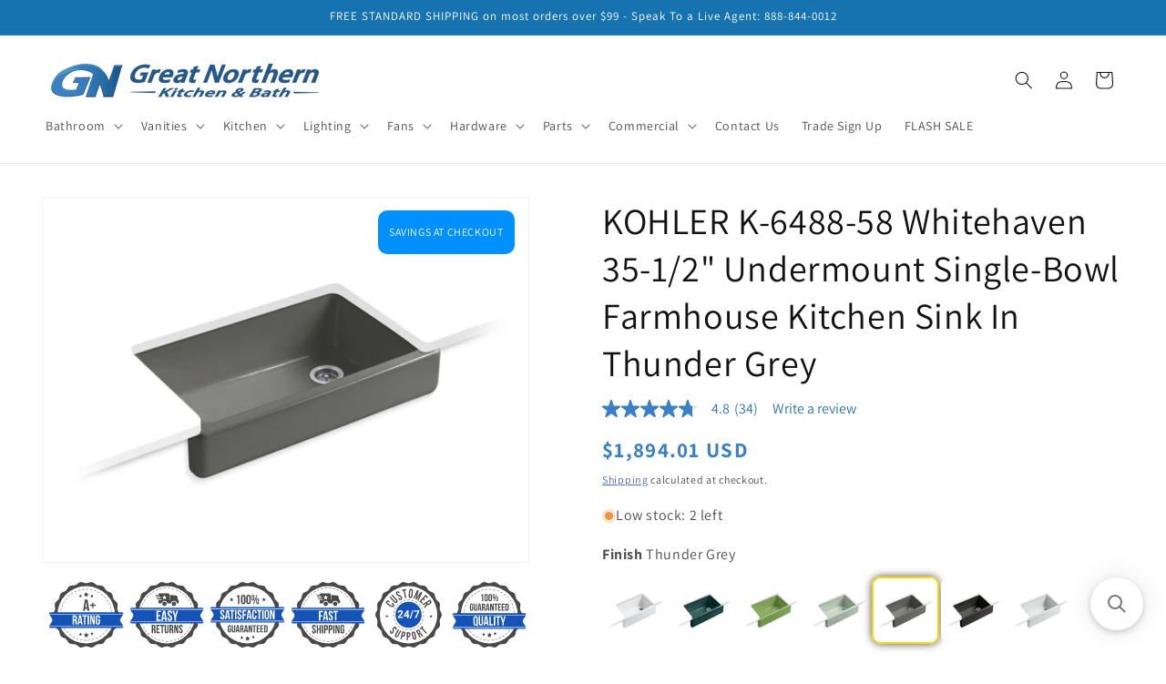

--- FILE ---
content_type: text/html; charset=utf-8
request_url: https://gnkitchenandbath.com/products/kohler-k-6488-58
body_size: 49161
content:
<!doctype html>
<html class="js" lang="en">
  <head>
    <meta charset="utf-8">
    <meta http-equiv="X-UA-Compatible" content="IE=edge">
    <meta name="viewport" content="width=device-width,initial-scale=1">
    <meta name="theme-color" content="">
    <link rel="canonical" href="https://gnkitchenandbath.com/products/kohler-k-6488-58"><link rel="icon" type="image/png" href="//gnkitchenandbath.com/cdn/shop/files/favicon-32x32.png?crop=center&height=32&v=1614334089&width=32"><link rel="preconnect" href="https://fonts.shopifycdn.com" crossorigin><title>
      KOHLER K-6488-58 Whitehaven 35-1/2&quot; Undermount Single-Bowl Farmhouse K
 &ndash; GNkitchenandbath</title>

    
      <meta name="description" content="The Whitehaven apron-front kitchen sink features a streamlined and versatile farmhouse style to complement any decor. Perfect for remodeling projects, it has a shortened apron that allows for installation on most new or existing 36-inch standard cabinetry. The Self-Trimming design requires only a simple rough cut, over">
    

    

<meta property="og:site_name" content="GNkitchenandbath">
<meta property="og:url" content="https://gnkitchenandbath.com/products/kohler-k-6488-58">
<meta property="og:title" content="KOHLER K-6488-58 Whitehaven 35-1/2&quot; Undermount Single-Bowl Farmhouse K">
<meta property="og:type" content="product">
<meta property="og:description" content="The Whitehaven apron-front kitchen sink features a streamlined and versatile farmhouse style to complement any decor. Perfect for remodeling projects, it has a shortened apron that allows for installation on most new or existing 36-inch standard cabinetry. The Self-Trimming design requires only a simple rough cut, over"><meta property="og:image" content="http://gnkitchenandbath.com/cdn/shop/files/zaa68177_rgb.jpg?v=1731729685">
  <meta property="og:image:secure_url" content="https://gnkitchenandbath.com/cdn/shop/files/zaa68177_rgb.jpg?v=1731729685">
  <meta property="og:image:width" content="1600">
  <meta property="og:image:height" content="1200"><meta property="og:price:amount" content="1,894.01">
  <meta property="og:price:currency" content="USD"><meta name="twitter:card" content="summary_large_image">
<meta name="twitter:title" content="KOHLER K-6488-58 Whitehaven 35-1/2&quot; Undermount Single-Bowl Farmhouse K">
<meta name="twitter:description" content="The Whitehaven apron-front kitchen sink features a streamlined and versatile farmhouse style to complement any decor. Perfect for remodeling projects, it has a shortened apron that allows for installation on most new or existing 36-inch standard cabinetry. The Self-Trimming design requires only a simple rough cut, over">


    <script src="//gnkitchenandbath.com/cdn/shop/t/42/assets/constants.js?v=132983761750457495441747681202" defer="defer"></script>
    <script src="//gnkitchenandbath.com/cdn/shop/t/42/assets/pubsub.js?v=158357773527763999511747681202" defer="defer"></script>
    <script src="//gnkitchenandbath.com/cdn/shop/t/42/assets/global.js?v=88558128918567037191747681202" defer="defer"></script>
    <script src="//gnkitchenandbath.com/cdn/shop/t/42/assets/details-disclosure.js?v=13653116266235556501747681202" defer="defer"></script>
    <script src="//gnkitchenandbath.com/cdn/shop/t/42/assets/details-modal.js?v=25581673532751508451747681202" defer="defer"></script>
    <script src="//gnkitchenandbath.com/cdn/shop/t/42/assets/search-form.js?v=133129549252120666541747681202" defer="defer"></script><script src="//gnkitchenandbath.com/cdn/shop/t/42/assets/animations.js?v=88693664871331136111747681202" defer="defer"></script><script>window.performance && window.performance.mark && window.performance.mark('shopify.content_for_header.start');</script><meta id="shopify-digital-wallet" name="shopify-digital-wallet" content="/31241044099/digital_wallets/dialog">
<meta name="shopify-checkout-api-token" content="2744f3ab3d23c8bbce4aafea03bd3663">
<meta id="in-context-paypal-metadata" data-shop-id="31241044099" data-venmo-supported="true" data-environment="production" data-locale="en_US" data-paypal-v4="true" data-currency="USD">
<link rel="alternate" type="application/json+oembed" href="https://gnkitchenandbath.com/products/kohler-k-6488-58.oembed">
<script async="async" src="/checkouts/internal/preloads.js?locale=en-US"></script>
<link rel="preconnect" href="https://shop.app" crossorigin="anonymous">
<script async="async" src="https://shop.app/checkouts/internal/preloads.js?locale=en-US&shop_id=31241044099" crossorigin="anonymous"></script>
<script id="apple-pay-shop-capabilities" type="application/json">{"shopId":31241044099,"countryCode":"US","currencyCode":"USD","merchantCapabilities":["supports3DS"],"merchantId":"gid:\/\/shopify\/Shop\/31241044099","merchantName":"GNkitchenandbath","requiredBillingContactFields":["postalAddress","email","phone"],"requiredShippingContactFields":["postalAddress","email","phone"],"shippingType":"shipping","supportedNetworks":["visa","masterCard","amex","discover","elo","jcb"],"total":{"type":"pending","label":"GNkitchenandbath","amount":"1.00"},"shopifyPaymentsEnabled":true,"supportsSubscriptions":true}</script>
<script id="shopify-features" type="application/json">{"accessToken":"2744f3ab3d23c8bbce4aafea03bd3663","betas":["rich-media-storefront-analytics"],"domain":"gnkitchenandbath.com","predictiveSearch":true,"shopId":31241044099,"locale":"en"}</script>
<script>var Shopify = Shopify || {};
Shopify.shop = "jaterra.myshopify.com";
Shopify.locale = "en";
Shopify.currency = {"active":"USD","rate":"1.0"};
Shopify.country = "US";
Shopify.theme = {"name":"[BV] Copy of Joe's - shopify\/Dawn-v15","id":150009839865,"schema_name":"Dawn","schema_version":"15.0.2","theme_store_id":null,"role":"main"};
Shopify.theme.handle = "null";
Shopify.theme.style = {"id":null,"handle":null};
Shopify.cdnHost = "gnkitchenandbath.com/cdn";
Shopify.routes = Shopify.routes || {};
Shopify.routes.root = "/";</script>
<script type="module">!function(o){(o.Shopify=o.Shopify||{}).modules=!0}(window);</script>
<script>!function(o){function n(){var o=[];function n(){o.push(Array.prototype.slice.apply(arguments))}return n.q=o,n}var t=o.Shopify=o.Shopify||{};t.loadFeatures=n(),t.autoloadFeatures=n()}(window);</script>
<script>
  window.ShopifyPay = window.ShopifyPay || {};
  window.ShopifyPay.apiHost = "shop.app\/pay";
  window.ShopifyPay.redirectState = null;
</script>
<script id="shop-js-analytics" type="application/json">{"pageType":"product"}</script>
<script defer="defer" async type="module" src="//gnkitchenandbath.com/cdn/shopifycloud/shop-js/modules/v2/client.init-shop-cart-sync_BN7fPSNr.en.esm.js"></script>
<script defer="defer" async type="module" src="//gnkitchenandbath.com/cdn/shopifycloud/shop-js/modules/v2/chunk.common_Cbph3Kss.esm.js"></script>
<script defer="defer" async type="module" src="//gnkitchenandbath.com/cdn/shopifycloud/shop-js/modules/v2/chunk.modal_DKumMAJ1.esm.js"></script>
<script type="module">
  await import("//gnkitchenandbath.com/cdn/shopifycloud/shop-js/modules/v2/client.init-shop-cart-sync_BN7fPSNr.en.esm.js");
await import("//gnkitchenandbath.com/cdn/shopifycloud/shop-js/modules/v2/chunk.common_Cbph3Kss.esm.js");
await import("//gnkitchenandbath.com/cdn/shopifycloud/shop-js/modules/v2/chunk.modal_DKumMAJ1.esm.js");

  window.Shopify.SignInWithShop?.initShopCartSync?.({"fedCMEnabled":true,"windoidEnabled":true});

</script>
<script defer="defer" async type="module" src="//gnkitchenandbath.com/cdn/shopifycloud/shop-js/modules/v2/client.payment-terms_BxzfvcZJ.en.esm.js"></script>
<script defer="defer" async type="module" src="//gnkitchenandbath.com/cdn/shopifycloud/shop-js/modules/v2/chunk.common_Cbph3Kss.esm.js"></script>
<script defer="defer" async type="module" src="//gnkitchenandbath.com/cdn/shopifycloud/shop-js/modules/v2/chunk.modal_DKumMAJ1.esm.js"></script>
<script type="module">
  await import("//gnkitchenandbath.com/cdn/shopifycloud/shop-js/modules/v2/client.payment-terms_BxzfvcZJ.en.esm.js");
await import("//gnkitchenandbath.com/cdn/shopifycloud/shop-js/modules/v2/chunk.common_Cbph3Kss.esm.js");
await import("//gnkitchenandbath.com/cdn/shopifycloud/shop-js/modules/v2/chunk.modal_DKumMAJ1.esm.js");

  
</script>
<script>
  window.Shopify = window.Shopify || {};
  if (!window.Shopify.featureAssets) window.Shopify.featureAssets = {};
  window.Shopify.featureAssets['shop-js'] = {"shop-cart-sync":["modules/v2/client.shop-cart-sync_CJVUk8Jm.en.esm.js","modules/v2/chunk.common_Cbph3Kss.esm.js","modules/v2/chunk.modal_DKumMAJ1.esm.js"],"init-fed-cm":["modules/v2/client.init-fed-cm_7Fvt41F4.en.esm.js","modules/v2/chunk.common_Cbph3Kss.esm.js","modules/v2/chunk.modal_DKumMAJ1.esm.js"],"init-shop-email-lookup-coordinator":["modules/v2/client.init-shop-email-lookup-coordinator_Cc088_bR.en.esm.js","modules/v2/chunk.common_Cbph3Kss.esm.js","modules/v2/chunk.modal_DKumMAJ1.esm.js"],"init-windoid":["modules/v2/client.init-windoid_hPopwJRj.en.esm.js","modules/v2/chunk.common_Cbph3Kss.esm.js","modules/v2/chunk.modal_DKumMAJ1.esm.js"],"shop-button":["modules/v2/client.shop-button_B0jaPSNF.en.esm.js","modules/v2/chunk.common_Cbph3Kss.esm.js","modules/v2/chunk.modal_DKumMAJ1.esm.js"],"shop-cash-offers":["modules/v2/client.shop-cash-offers_DPIskqss.en.esm.js","modules/v2/chunk.common_Cbph3Kss.esm.js","modules/v2/chunk.modal_DKumMAJ1.esm.js"],"shop-toast-manager":["modules/v2/client.shop-toast-manager_CK7RT69O.en.esm.js","modules/v2/chunk.common_Cbph3Kss.esm.js","modules/v2/chunk.modal_DKumMAJ1.esm.js"],"init-shop-cart-sync":["modules/v2/client.init-shop-cart-sync_BN7fPSNr.en.esm.js","modules/v2/chunk.common_Cbph3Kss.esm.js","modules/v2/chunk.modal_DKumMAJ1.esm.js"],"init-customer-accounts-sign-up":["modules/v2/client.init-customer-accounts-sign-up_CfPf4CXf.en.esm.js","modules/v2/client.shop-login-button_DeIztwXF.en.esm.js","modules/v2/chunk.common_Cbph3Kss.esm.js","modules/v2/chunk.modal_DKumMAJ1.esm.js"],"pay-button":["modules/v2/client.pay-button_CgIwFSYN.en.esm.js","modules/v2/chunk.common_Cbph3Kss.esm.js","modules/v2/chunk.modal_DKumMAJ1.esm.js"],"init-customer-accounts":["modules/v2/client.init-customer-accounts_DQ3x16JI.en.esm.js","modules/v2/client.shop-login-button_DeIztwXF.en.esm.js","modules/v2/chunk.common_Cbph3Kss.esm.js","modules/v2/chunk.modal_DKumMAJ1.esm.js"],"avatar":["modules/v2/client.avatar_BTnouDA3.en.esm.js"],"init-shop-for-new-customer-accounts":["modules/v2/client.init-shop-for-new-customer-accounts_CsZy_esa.en.esm.js","modules/v2/client.shop-login-button_DeIztwXF.en.esm.js","modules/v2/chunk.common_Cbph3Kss.esm.js","modules/v2/chunk.modal_DKumMAJ1.esm.js"],"shop-follow-button":["modules/v2/client.shop-follow-button_BRMJjgGd.en.esm.js","modules/v2/chunk.common_Cbph3Kss.esm.js","modules/v2/chunk.modal_DKumMAJ1.esm.js"],"checkout-modal":["modules/v2/client.checkout-modal_B9Drz_yf.en.esm.js","modules/v2/chunk.common_Cbph3Kss.esm.js","modules/v2/chunk.modal_DKumMAJ1.esm.js"],"shop-login-button":["modules/v2/client.shop-login-button_DeIztwXF.en.esm.js","modules/v2/chunk.common_Cbph3Kss.esm.js","modules/v2/chunk.modal_DKumMAJ1.esm.js"],"lead-capture":["modules/v2/client.lead-capture_DXYzFM3R.en.esm.js","modules/v2/chunk.common_Cbph3Kss.esm.js","modules/v2/chunk.modal_DKumMAJ1.esm.js"],"shop-login":["modules/v2/client.shop-login_CA5pJqmO.en.esm.js","modules/v2/chunk.common_Cbph3Kss.esm.js","modules/v2/chunk.modal_DKumMAJ1.esm.js"],"payment-terms":["modules/v2/client.payment-terms_BxzfvcZJ.en.esm.js","modules/v2/chunk.common_Cbph3Kss.esm.js","modules/v2/chunk.modal_DKumMAJ1.esm.js"]};
</script>
<script>(function() {
  var isLoaded = false;
  function asyncLoad() {
    if (isLoaded) return;
    isLoaded = true;
    var urls = ["\/\/cdn.shopify.com\/proxy\/7da369b045d1c71d3e31c5ad6af49340f384008f9dd43c3c183055dc36c9e311\/apps.bazaarvoice.com\/deployments\/greatnorthern\/main_site\/production\/en_US\/bv.js?shop=jaterra.myshopify.com\u0026sp-cache-control=cHVibGljLCBtYXgtYWdlPTkwMA","https:\/\/searchanise-ef84.kxcdn.com\/widgets\/shopify\/init.js?a=5u9P7S9n0H\u0026shop=jaterra.myshopify.com"];
    for (var i = 0; i < urls.length; i++) {
      var s = document.createElement('script');
      s.type = 'text/javascript';
      s.async = true;
      s.src = urls[i];
      var x = document.getElementsByTagName('script')[0];
      x.parentNode.insertBefore(s, x);
    }
  };
  if(window.attachEvent) {
    window.attachEvent('onload', asyncLoad);
  } else {
    window.addEventListener('load', asyncLoad, false);
  }
})();</script>
<script id="__st">var __st={"a":31241044099,"offset":-21600,"reqid":"0e27a8de-7e71-43f2-99d6-a49aa9b793b9-1769904263","pageurl":"gnkitchenandbath.com\/products\/kohler-k-6488-58","u":"304049ce66b8","p":"product","rtyp":"product","rid":7603404734713};</script>
<script>window.ShopifyPaypalV4VisibilityTracking = true;</script>
<script id="captcha-bootstrap">!function(){'use strict';const t='contact',e='account',n='new_comment',o=[[t,t],['blogs',n],['comments',n],[t,'customer']],c=[[e,'customer_login'],[e,'guest_login'],[e,'recover_customer_password'],[e,'create_customer']],r=t=>t.map((([t,e])=>`form[action*='/${t}']:not([data-nocaptcha='true']) input[name='form_type'][value='${e}']`)).join(','),a=t=>()=>t?[...document.querySelectorAll(t)].map((t=>t.form)):[];function s(){const t=[...o],e=r(t);return a(e)}const i='password',u='form_key',d=['recaptcha-v3-token','g-recaptcha-response','h-captcha-response',i],f=()=>{try{return window.sessionStorage}catch{return}},m='__shopify_v',_=t=>t.elements[u];function p(t,e,n=!1){try{const o=window.sessionStorage,c=JSON.parse(o.getItem(e)),{data:r}=function(t){const{data:e,action:n}=t;return t[m]||n?{data:e,action:n}:{data:t,action:n}}(c);for(const[e,n]of Object.entries(r))t.elements[e]&&(t.elements[e].value=n);n&&o.removeItem(e)}catch(o){console.error('form repopulation failed',{error:o})}}const l='form_type',E='cptcha';function T(t){t.dataset[E]=!0}const w=window,h=w.document,L='Shopify',v='ce_forms',y='captcha';let A=!1;((t,e)=>{const n=(g='f06e6c50-85a8-45c8-87d0-21a2b65856fe',I='https://cdn.shopify.com/shopifycloud/storefront-forms-hcaptcha/ce_storefront_forms_captcha_hcaptcha.v1.5.2.iife.js',D={infoText:'Protected by hCaptcha',privacyText:'Privacy',termsText:'Terms'},(t,e,n)=>{const o=w[L][v],c=o.bindForm;if(c)return c(t,g,e,D).then(n);var r;o.q.push([[t,g,e,D],n]),r=I,A||(h.body.append(Object.assign(h.createElement('script'),{id:'captcha-provider',async:!0,src:r})),A=!0)});var g,I,D;w[L]=w[L]||{},w[L][v]=w[L][v]||{},w[L][v].q=[],w[L][y]=w[L][y]||{},w[L][y].protect=function(t,e){n(t,void 0,e),T(t)},Object.freeze(w[L][y]),function(t,e,n,w,h,L){const[v,y,A,g]=function(t,e,n){const i=e?o:[],u=t?c:[],d=[...i,...u],f=r(d),m=r(i),_=r(d.filter((([t,e])=>n.includes(e))));return[a(f),a(m),a(_),s()]}(w,h,L),I=t=>{const e=t.target;return e instanceof HTMLFormElement?e:e&&e.form},D=t=>v().includes(t);t.addEventListener('submit',(t=>{const e=I(t);if(!e)return;const n=D(e)&&!e.dataset.hcaptchaBound&&!e.dataset.recaptchaBound,o=_(e),c=g().includes(e)&&(!o||!o.value);(n||c)&&t.preventDefault(),c&&!n&&(function(t){try{if(!f())return;!function(t){const e=f();if(!e)return;const n=_(t);if(!n)return;const o=n.value;o&&e.removeItem(o)}(t);const e=Array.from(Array(32),(()=>Math.random().toString(36)[2])).join('');!function(t,e){_(t)||t.append(Object.assign(document.createElement('input'),{type:'hidden',name:u})),t.elements[u].value=e}(t,e),function(t,e){const n=f();if(!n)return;const o=[...t.querySelectorAll(`input[type='${i}']`)].map((({name:t})=>t)),c=[...d,...o],r={};for(const[a,s]of new FormData(t).entries())c.includes(a)||(r[a]=s);n.setItem(e,JSON.stringify({[m]:1,action:t.action,data:r}))}(t,e)}catch(e){console.error('failed to persist form',e)}}(e),e.submit())}));const S=(t,e)=>{t&&!t.dataset[E]&&(n(t,e.some((e=>e===t))),T(t))};for(const o of['focusin','change'])t.addEventListener(o,(t=>{const e=I(t);D(e)&&S(e,y())}));const B=e.get('form_key'),M=e.get(l),P=B&&M;t.addEventListener('DOMContentLoaded',(()=>{const t=y();if(P)for(const e of t)e.elements[l].value===M&&p(e,B);[...new Set([...A(),...v().filter((t=>'true'===t.dataset.shopifyCaptcha))])].forEach((e=>S(e,t)))}))}(h,new URLSearchParams(w.location.search),n,t,e,['guest_login'])})(!0,!0)}();</script>
<script integrity="sha256-4kQ18oKyAcykRKYeNunJcIwy7WH5gtpwJnB7kiuLZ1E=" data-source-attribution="shopify.loadfeatures" defer="defer" src="//gnkitchenandbath.com/cdn/shopifycloud/storefront/assets/storefront/load_feature-a0a9edcb.js" crossorigin="anonymous"></script>
<script crossorigin="anonymous" defer="defer" src="//gnkitchenandbath.com/cdn/shopifycloud/storefront/assets/shopify_pay/storefront-65b4c6d7.js?v=20250812"></script>
<script data-source-attribution="shopify.dynamic_checkout.dynamic.init">var Shopify=Shopify||{};Shopify.PaymentButton=Shopify.PaymentButton||{isStorefrontPortableWallets:!0,init:function(){window.Shopify.PaymentButton.init=function(){};var t=document.createElement("script");t.src="https://gnkitchenandbath.com/cdn/shopifycloud/portable-wallets/latest/portable-wallets.en.js",t.type="module",document.head.appendChild(t)}};
</script>
<script data-source-attribution="shopify.dynamic_checkout.buyer_consent">
  function portableWalletsHideBuyerConsent(e){var t=document.getElementById("shopify-buyer-consent"),n=document.getElementById("shopify-subscription-policy-button");t&&n&&(t.classList.add("hidden"),t.setAttribute("aria-hidden","true"),n.removeEventListener("click",e))}function portableWalletsShowBuyerConsent(e){var t=document.getElementById("shopify-buyer-consent"),n=document.getElementById("shopify-subscription-policy-button");t&&n&&(t.classList.remove("hidden"),t.removeAttribute("aria-hidden"),n.addEventListener("click",e))}window.Shopify?.PaymentButton&&(window.Shopify.PaymentButton.hideBuyerConsent=portableWalletsHideBuyerConsent,window.Shopify.PaymentButton.showBuyerConsent=portableWalletsShowBuyerConsent);
</script>
<script data-source-attribution="shopify.dynamic_checkout.cart.bootstrap">document.addEventListener("DOMContentLoaded",(function(){function t(){return document.querySelector("shopify-accelerated-checkout-cart, shopify-accelerated-checkout")}if(t())Shopify.PaymentButton.init();else{new MutationObserver((function(e,n){t()&&(Shopify.PaymentButton.init(),n.disconnect())})).observe(document.body,{childList:!0,subtree:!0})}}));
</script>
<link id="shopify-accelerated-checkout-styles" rel="stylesheet" media="screen" href="https://gnkitchenandbath.com/cdn/shopifycloud/portable-wallets/latest/accelerated-checkout-backwards-compat.css" crossorigin="anonymous">
<style id="shopify-accelerated-checkout-cart">
        #shopify-buyer-consent {
  margin-top: 1em;
  display: inline-block;
  width: 100%;
}

#shopify-buyer-consent.hidden {
  display: none;
}

#shopify-subscription-policy-button {
  background: none;
  border: none;
  padding: 0;
  text-decoration: underline;
  font-size: inherit;
  cursor: pointer;
}

#shopify-subscription-policy-button::before {
  box-shadow: none;
}

      </style>
<script id="sections-script" data-sections="header" defer="defer" src="//gnkitchenandbath.com/cdn/shop/t/42/compiled_assets/scripts.js?v=17604"></script>
<script>window.performance && window.performance.mark && window.performance.mark('shopify.content_for_header.end');</script>


    <style data-shopify>
      @font-face {
  font-family: Assistant;
  font-weight: 400;
  font-style: normal;
  font-display: swap;
  src: url("//gnkitchenandbath.com/cdn/fonts/assistant/assistant_n4.9120912a469cad1cc292572851508ca49d12e768.woff2") format("woff2"),
       url("//gnkitchenandbath.com/cdn/fonts/assistant/assistant_n4.6e9875ce64e0fefcd3f4446b7ec9036b3ddd2985.woff") format("woff");
}

      @font-face {
  font-family: Assistant;
  font-weight: 700;
  font-style: normal;
  font-display: swap;
  src: url("//gnkitchenandbath.com/cdn/fonts/assistant/assistant_n7.bf44452348ec8b8efa3aa3068825305886b1c83c.woff2") format("woff2"),
       url("//gnkitchenandbath.com/cdn/fonts/assistant/assistant_n7.0c887fee83f6b3bda822f1150b912c72da0f7b64.woff") format("woff");
}

      
      
      @font-face {
  font-family: Assistant;
  font-weight: 400;
  font-style: normal;
  font-display: swap;
  src: url("//gnkitchenandbath.com/cdn/fonts/assistant/assistant_n4.9120912a469cad1cc292572851508ca49d12e768.woff2") format("woff2"),
       url("//gnkitchenandbath.com/cdn/fonts/assistant/assistant_n4.6e9875ce64e0fefcd3f4446b7ec9036b3ddd2985.woff") format("woff");
}


      
        :root,
        .color-background-1 {
          --color-background: 255,255,255;
        
          --gradient-background: #ffffff;
        

        

        --color-foreground: 18,18,18;
        --color-background-contrast: 191,191,191;
        --color-shadow: 18,18,18;
        --color-button: 23,115,176;
        --color-button-text: 255,255,255;
        --color-secondary-button: 255,255,255;
        --color-secondary-button-text: 51,79,180;
        --color-link: 51,79,180;
        --color-badge-foreground: 18,18,18;
        --color-badge-background: 255,255,255;
        --color-badge-border: 18,18,18;
        --payment-terms-background-color: rgb(255 255 255);
      }
      
        
        .color-background-2 {
          --color-background: 23,115,176;
        
          --gradient-background: #1773b0;
        

        

        --color-foreground: 255,255,255;
        --color-background-contrast: 8,41,63;
        --color-shadow: 18,18,18;
        --color-button: 23,115,176;
        --color-button-text: 23,115,176;
        --color-secondary-button: 23,115,176;
        --color-secondary-button-text: 18,18,18;
        --color-link: 18,18,18;
        --color-badge-foreground: 255,255,255;
        --color-badge-background: 23,115,176;
        --color-badge-border: 255,255,255;
        --payment-terms-background-color: rgb(23 115 176);
      }
      
        
        .color-inverse {
          --color-background: 255,255,255;
        
          --gradient-background: #ffffff;
        

        

        --color-foreground: 255,255,255;
        --color-background-contrast: 191,191,191;
        --color-shadow: 18,18,18;
        --color-button: 255,255,255;
        --color-button-text: 18,18,18;
        --color-secondary-button: 255,255,255;
        --color-secondary-button-text: 255,255,255;
        --color-link: 255,255,255;
        --color-badge-foreground: 255,255,255;
        --color-badge-background: 255,255,255;
        --color-badge-border: 255,255,255;
        --payment-terms-background-color: rgb(255 255 255);
      }
      
        
        .color-accent-1 {
          --color-background: 18,18,18;
        
          --gradient-background: #121212;
        

        

        --color-foreground: 255,255,255;
        --color-background-contrast: 146,146,146;
        --color-shadow: 18,18,18;
        --color-button: 255,255,255;
        --color-button-text: 18,18,18;
        --color-secondary-button: 18,18,18;
        --color-secondary-button-text: 255,255,255;
        --color-link: 255,255,255;
        --color-badge-foreground: 255,255,255;
        --color-badge-background: 18,18,18;
        --color-badge-border: 255,255,255;
        --payment-terms-background-color: rgb(18 18 18);
      }
      
        
        .color-accent-2 {
          --color-background: 51,79,180;
        
          --gradient-background: #334fb4;
        

        

        --color-foreground: 255,255,255;
        --color-background-contrast: 23,35,81;
        --color-shadow: 18,18,18;
        --color-button: 255,255,255;
        --color-button-text: 51,79,180;
        --color-secondary-button: 51,79,180;
        --color-secondary-button-text: 255,255,255;
        --color-link: 255,255,255;
        --color-badge-foreground: 255,255,255;
        --color-badge-background: 51,79,180;
        --color-badge-border: 255,255,255;
        --payment-terms-background-color: rgb(51 79 180);
      }
      

      body, .color-background-1, .color-background-2, .color-inverse, .color-accent-1, .color-accent-2 {
        color: rgba(var(--color-foreground), 0.75);
        background-color: rgb(var(--color-background));
      }

      :root {
        --font-body-family: Assistant, sans-serif;
        --font-body-style: normal;
        --font-body-weight: 400;
        --font-body-weight-bold: 700;

        --font-heading-family: Assistant, sans-serif;
        --font-heading-style: normal;
        --font-heading-weight: 400;

        --font-body-scale: 1.0;
        --font-heading-scale: 1.0;

        --media-padding: px;
        --media-border-opacity: 0.05;
        --media-border-width: 1px;
        --media-radius: 0px;
        --media-shadow-opacity: 0.0;
        --media-shadow-horizontal-offset: 0px;
        --media-shadow-vertical-offset: 4px;
        --media-shadow-blur-radius: 5px;
        --media-shadow-visible: 0;

        --page-width: 150rem;
        --page-width-margin: 0rem;

        --product-card-image-padding: 0.0rem;
        --product-card-corner-radius: 0.0rem;
        --product-card-text-alignment: left;
        --product-card-border-width: 0.0rem;
        --product-card-border-opacity: 0.1;
        --product-card-shadow-opacity: 0.0;
        --product-card-shadow-visible: 0;
        --product-card-shadow-horizontal-offset: 0.0rem;
        --product-card-shadow-vertical-offset: 0.4rem;
        --product-card-shadow-blur-radius: 0.5rem;

        --collection-card-image-padding: 0.0rem;
        --collection-card-corner-radius: 0.0rem;
        --collection-card-text-alignment: left;
        --collection-card-border-width: 0.0rem;
        --collection-card-border-opacity: 0.1;
        --collection-card-shadow-opacity: 0.0;
        --collection-card-shadow-visible: 0;
        --collection-card-shadow-horizontal-offset: 0.0rem;
        --collection-card-shadow-vertical-offset: 0.4rem;
        --collection-card-shadow-blur-radius: 0.5rem;

        --blog-card-image-padding: 0.0rem;
        --blog-card-corner-radius: 0.0rem;
        --blog-card-text-alignment: left;
        --blog-card-border-width: 0.0rem;
        --blog-card-border-opacity: 0.1;
        --blog-card-shadow-opacity: 0.0;
        --blog-card-shadow-visible: 0;
        --blog-card-shadow-horizontal-offset: 0.0rem;
        --blog-card-shadow-vertical-offset: 0.4rem;
        --blog-card-shadow-blur-radius: 0.5rem;

        --badge-corner-radius: 4.0rem;

        --popup-border-width: 1px;
        --popup-border-opacity: 0.1;
        --popup-corner-radius: 0px;
        --popup-shadow-opacity: 0.05;
        --popup-shadow-horizontal-offset: 0px;
        --popup-shadow-vertical-offset: 4px;
        --popup-shadow-blur-radius: 5px;

        --drawer-border-width: 1px;
        --drawer-border-opacity: 0.1;
        --drawer-shadow-opacity: 0.0;
        --drawer-shadow-horizontal-offset: 0px;
        --drawer-shadow-vertical-offset: 4px;
        --drawer-shadow-blur-radius: 5px;

        --spacing-sections-desktop: 0px;
        --spacing-sections-mobile: 0px;

        --grid-desktop-vertical-spacing: 8px;
        --grid-desktop-horizontal-spacing: 8px;
        --grid-mobile-vertical-spacing: 4px;
        --grid-mobile-horizontal-spacing: 4px;

        --text-boxes-border-opacity: 0.1;
        --text-boxes-border-width: 0px;
        --text-boxes-radius: 0px;
        --text-boxes-shadow-opacity: 0.0;
        --text-boxes-shadow-visible: 0;
        --text-boxes-shadow-horizontal-offset: 0px;
        --text-boxes-shadow-vertical-offset: 4px;
        --text-boxes-shadow-blur-radius: 5px;

        --buttons-radius: 10px;
        --buttons-radius-outset: 13px;
        --buttons-border-width: 3px;
        --buttons-border-opacity: 1.0;
        --buttons-shadow-opacity: 0.0;
        --buttons-shadow-visible: 0;
        --buttons-shadow-horizontal-offset: 0px;
        --buttons-shadow-vertical-offset: 4px;
        --buttons-shadow-blur-radius: 5px;
        --buttons-border-offset: 0.3px;

        --inputs-radius: 10px;
        --inputs-border-width: 2px;
        --inputs-border-opacity: 0.55;
        --inputs-shadow-opacity: 0.0;
        --inputs-shadow-horizontal-offset: 0px;
        --inputs-margin-offset: 0px;
        --inputs-shadow-vertical-offset: 4px;
        --inputs-shadow-blur-radius: 5px;
        --inputs-radius-outset: 12px;

        --variant-pills-radius: 40px;
        --variant-pills-border-width: 1px;
        --variant-pills-border-opacity: 0.55;
        --variant-pills-shadow-opacity: 0.0;
        --variant-pills-shadow-horizontal-offset: 0px;
        --variant-pills-shadow-vertical-offset: 4px;
        --variant-pills-shadow-blur-radius: 5px;
      }

      *,
      *::before,
      *::after {
        box-sizing: inherit;
      }

      html {
        box-sizing: border-box;
        font-size: calc(var(--font-body-scale) * 62.5%);
        height: 100%;
      }

      body {
        display: grid;
        grid-template-rows: auto auto 1fr auto;
        grid-template-columns: 100%;
        min-height: 100%;
        margin: 0;
        font-size: 1.5rem;
        letter-spacing: 0.06rem;
        line-height: calc(1 + 0.8 / var(--font-body-scale));
        font-family: var(--font-body-family);
        font-style: var(--font-body-style);
        font-weight: var(--font-body-weight);
      }

      @media screen and (min-width: 750px) {
        body {
          font-size: 1.6rem;
        }
      }
    </style>

    <link href="//gnkitchenandbath.com/cdn/shop/t/42/assets/base.css?v=176221643095309105741755271019" rel="stylesheet" type="text/css" media="all" />
    <link rel="stylesheet" href="//gnkitchenandbath.com/cdn/shop/t/42/assets/component-cart-items.css?v=127384614032664249911747681202" media="print" onload="this.media='all'">
      <link rel="preload" as="font" href="//gnkitchenandbath.com/cdn/fonts/assistant/assistant_n4.9120912a469cad1cc292572851508ca49d12e768.woff2" type="font/woff2" crossorigin>
      

      <link rel="preload" as="font" href="//gnkitchenandbath.com/cdn/fonts/assistant/assistant_n4.9120912a469cad1cc292572851508ca49d12e768.woff2" type="font/woff2" crossorigin>
      
<link
        rel="stylesheet"
        href="//gnkitchenandbath.com/cdn/shop/t/42/assets/component-predictive-search.css?v=118923337488134913561747681202"
        media="print"
        onload="this.media='all'"
      ><script>
      if (Shopify.designMode) {
        document.documentElement.classList.add('shopify-design-mode');
      }
    </script>
  <!-- BEGIN app block: shopify://apps/vitals/blocks/app-embed/aeb48102-2a5a-4f39-bdbd-d8d49f4e20b8 --><link rel="preconnect" href="https://appsolve.io/" /><link rel="preconnect" href="https://cdn-sf.vitals.app/" /><script data-ver="58" id="vtlsAebData" class="notranslate">window.vtlsLiquidData = window.vtlsLiquidData || {};window.vtlsLiquidData.buildId = 57448;

window.vtlsLiquidData.apiHosts = {
	...window.vtlsLiquidData.apiHosts,
	"1": "https://appsolve.io"
};
	window.vtlsLiquidData.moduleSettings = {"1":{"3":"1553b7","4":"left","5":"stamp-ribbon","44":"a_plus,easy_returns,satisfaction,fast_shipping,247_support,100_guaranteed","85":"","86":20,"87":20,"148":100,"978":"{}","1060":"303030"},"5":[],"9":[],"10":{"66":"circle","67":"ffffff","68":"pop","69":"leftup","70":2,"71":"ff0101"},"15":{"37":"color","38":"Checkout safely using your preferred payment method","63":"2120bb","64":"mastercard,paypal,maestro,visa,apple_pay,shop_pay2,american_express2","65":"left","78":20,"79":20,"920":"{\"container\":{\"traits\":{\"margin\":{\"default\":\"20px 0px 20px 0px\"},\"textAlign\":{\"default\":\"center\"}}}}"},"16":{"232":true,"245":"bottom","246":"bottom","247":"Add to Cart","411":true,"417":true,"418":true,"477":"automatic","478":"000000","479":"ffffff","489":true,"843":"ffffff","844":"2e2e2e","921":true,"922":true,"923":true,"924":"1","925":"1","952":"{}","1021":true,"1110":false,"1154":0,"1155":true,"1156":true,"1157":false,"1158":0,"1159":false,"1160":false,"1161":false,"1162":false,"1163":false,"1182":false,"1183":true,"1184":"","1185":false},"22":{"165":false,"193":"f31212","234":"Customers who bought this also bought","238":"left","323":"From","325":"Add to Cart","342":false,"406":true,"445":"Out of stock","486":"","675":"2","856":"ffffff","857":"f6f6f6","858":"4f4f4f","960":"{}","1015":1,"1017":1,"1019":false,"1022":true,"1208":false},"24":{"93":30,"94":"ffffff","359":"222222","389":"The Items in your cart are reserved for a limited time while you shop.","390":"Complete the order to make sure it’s yours! {{ counter }}","502":false,"977":"{\"container\":{\"traits\":{\"margin\":{\"default\":\"10px 0 28px 0\"}}}}","1084":true,"1199":true,"1200":5},"34":{"184":false,"192":true,"233":"Recently Viewed","237":"left","254":"f31212","324":"Add to Cart","343":false,"405":true,"439":"From","444":"Out of stock","853":"ffffff","854":"f6f6f6","855":"4f4f4f","957":"{\"productTitle\":{\"traits\":{\"fontWeight\":{\"default\":\"600\"}}},\"image\":{\"traits\":{\"aspectRatio\":{\"default\":\"auto\"}}}}","1016":1,"1018":1,"1020":false,"1027":true,"1209":false},"46":{"368":"Hurry! Only {{ stock }} units left in stock!","369":10,"370":false,"371":"Hurry! Inventory is running low.","372":"333333","373":"e1e1e1","374":"ff3d12","375":"edd728","909":"{\"stockBar\": {\"traits\": {\"startColor\": {\"default\": \"#ff0000\"}}}}","1087":0},"48":{"469":true,"491":true,"588":true,"595":true,"603":"","605":"","606":"@media (min-width: 768px) {\n    .vtl-ub-goal-main-widget {\n        top:550px!important;\n    }\n}","781":true,"783":1,"876":0,"1076":true,"1105":0,"1198":false},"56":[],"59":{"929":"Notify Me When Available","930":"Notify me when back in stock","931":"Enter your contact information below to receive a notification as soon as the desired product is back in stock.","932":"","933":"Notify me when available","934":"continue_selling","947":"{\"button\":{\"traits\":{\"fontSize\":{\"default\":\"20px\"},\"filledBackgroundColor\":{\"default\":\"#3478ba\"},\"filledColor\":{\"default\":\"#ffffff\"},\"borderRadius\":{\"default\":\"8px\"}}}}","981":false,"983":"E-mail","984":"Invalid email address","985":"Thank you for subscribing","986":"You are all set to receive a notification as soon as the product becomes available again.","987":"SMS","988":"Something went wrong","989":"Please try to subscribe again.","991":"Invalid phone number","993":"Phone number","1006":"Phone number should contain only digits","1106":false},"60":{"1095":"{}","1096":false}};

window.vtlsLiquidData.shopThemeName = "Dawn";window.vtlsLiquidData.settingTranslation = {"15":{"38":{"en":"Checkout safely using your preferred payment method"}},"1":{"85":{"en":""}},"34":{"233":{"en":"Recently Viewed"},"324":{"en":"Add to Cart"},"439":{"en":"From"},"444":{"en":"Out of stock"}},"22":{"234":{"en":"Customers who bought this also bought"},"323":{"en":"From"},"325":{"en":"Add to Cart"},"445":{"en":"Out of stock"}},"46":{"368":{"en":"Hurry! Only {{ stock }} units left in stock!"},"371":{"en":"Hurry! Inventory is running low."}},"24":{"389":{"en":"The Items in your cart are reserved for a limited time while you shop."},"390":{"en":"Complete the order to make sure it’s yours! {{ counter }}"}},"59":{"929":{"en":"Notify Me When Available"},"930":{"en":"Notify me when back in stock"},"931":{"en":"Enter your contact information below to receive a notification as soon as the desired product is back in stock."},"932":{"en":""},"933":{"en":"Notify me when available"},"985":{"en":"Thank you for subscribing"},"986":{"en":"You are all set to receive a notification as soon as the product becomes available again."},"987":{"en":"SMS"},"988":{"en":"Something went wrong"},"989":{"en":"Please try to subscribe again."},"983":{"en":"E-mail"},"984":{"en":"Invalid email address"},"991":{"en":"Invalid phone number"},"993":{"en":"Phone number"},"1006":{"en":"Phone number should contain only digits"}},"16":{"1184":{"en":""}}};window.vtlsLiquidData.productLabels=[{"i":1943,"l":"OVERSTOCK SALE-PRICE IN CART","lt":2,"t":["c"],"trs":"{\"container\":{\"traits\":{\"backgroundColor\":{\"default\":\"#DA2424\"},\"width\":{\"default\":\"185px\"},\"height\":{\"default\":\"35px\"},\"borderRadius\":{\"default\":\"10px\"}}}}","c":[{"h":"kohler-overstock-sale","i":436686258425},{"h":"all-overstock-products","i":436741341433}]},{"i":1945,"l":"BLOWOUT SALES EVENT","lt":2,"t":["c"],"trs":"{\"container\":{\"traits\":{\"backgroundColor\":{\"default\":\"#DA2424\"},\"width\":{\"default\":\"180px\"},\"height\":{\"default\":\"25px\"},\"borderRadius\":{\"default\":\"10px\"}}}}","c":[{"h":"blowout-sale","i":434467635449},{"h":"gnkb-kohler-blowout-sale","i":440941314297}]},{"i":5955,"l":"SALE PRICE-IN CART","lt":2,"t":["c"],"trs":"{\"container\":{\"traits\":{\"backgroundColor\":{\"default\":\"#DA2424\"},\"width\":{\"default\":\"175px\"},\"height\":{\"default\":\"30px\"},\"borderRadius\":{\"default\":\"10px\"}}}}","c":[{"h":"flash-sale","i":436644479225},{"h":"special-vendor-price","i":440942297337}]},{"i":5996,"l":"SALE PRICE-IN CART","lt":2,"t":["c"],"trs":"{\"container\":{\"traits\":{\"backgroundColor\":{\"default\":\"#DA2424\"},\"width\":{\"default\":\"175px\"},\"height\":{\"default\":\"30px\"},\"borderRadius\":{\"default\":\"10px\"}}},\"text\":{\"traits\":{\"productFontSize\":{\"default\":\"14px\"}}}}","c":[{"h":"vendor-blowout-sale","i":440941379833}]},{"i":5998,"l":"SAVINGS AT CHECKOUT","lt":2,"t":["c"],"trs":"{\"container\":{\"traits\":{\"backgroundColor\":{\"default\":\"#0090ff\"},\"width\":{\"default\":\"150px\"},\"height\":{\"default\":\"48px\"},\"borderRadius\":{\"default\":\"10px\"}}}}","c":[{"h":"summertime2023","i":408445452537},{"h":"special-savings-silver","i":441816449273},{"h":"special-savings-bronze","i":441816482041}]},{"i":12141,"l":"CLEARANCE ITEM Price in Cart","lt":2,"t":["c"],"trs":"{\"container\":{\"traits\":{\"backgroundColor\":{\"default\":\"#DA2424\"},\"width\":{\"default\":\"125px\"},\"height\":{\"default\":\"36px\"},\"borderRadius\":{\"default\":\"8px\"}}}}","c":[{"h":"gn-clearance","i":455948894457}]}];window.vtlsLiquidData.shopSettings={};window.vtlsLiquidData.shopSettings.cartType="notification";window.vtlsLiquidData.spat="ec247a4cb3ba2694f85cdf8c1d3da0b5";window.vtlsLiquidData.shopInfo={id:31241044099,domain:"gnkitchenandbath.com",shopifyDomain:"jaterra.myshopify.com",primaryLocaleIsoCode: "en",defaultCurrency:"USD",enabledCurrencies:["USD"],moneyFormat:"${{amount}}",moneyWithCurrencyFormat:"${{amount}} USD",appId:"1",appName:"Vitals",};window.vtlsLiquidData.acceptedScopes = {"1":[26,25,27,28,29,30,31,32,33,34,35,36,37,38,22,2,8,14,20,24,16,18,10,13,21,4,11,1,7,3,19,23,15,17,9,12,49,51,46,47,50,52,48,53]};window.vtlsLiquidData.product = {"id": 7603404734713,"available": true,"title": "KOHLER K-6488-58 Whitehaven 35-1\/2\" Undermount Single-Bowl Farmhouse Kitchen Sink In Thunder Grey","handle": "kohler-k-6488-58","vendor": "KOHLER","type": "Kitchen Sinks","tags": ["35-1\/2\"","Cast Iron","Farmhouse","Fixtures","Kitchen","Kitchen Sink","Kitchen Sinks","KOHLER","KOHLER Enameled Cast Iron","SALE","Single Bowl","Thunder Grey","Undermount","Whitehaven"],"description": "1","featured_image":{"src": "//gnkitchenandbath.com/cdn/shop/files/zaa68177_rgb.jpg?v=1731729685","aspect_ratio": "1.3333333333333333"},"collectionIds": [261565972638,396646121721,395577917689,169398567043,171910889603,163712893059,394420224249,421556191481,455539359993,395577753849,441816482041,408864686329,461780353273],"variants": [{"id": 42670718484729,"title": "Default Title","option1": "Default Title","option2": null,"option3": null,"price": 189401,"compare_at_price": 252535,"available": true,"image":null,"featured_media_id":null,"is_preorderable":0,"is_inventory_tracked":true,"has_inventory":true,"inventory_quantity": 2}],"options": [{"name": "Title"}],"metafields": {"reviews": {}}};window.vtlsLiquidData.cacheKeys = [0,1769218638,1769207134,1732783431,1648831374,0,0,0 ];</script><script id="vtlsAebDynamicFunctions" class="notranslate">window.vtlsLiquidData = window.vtlsLiquidData || {};window.vtlsLiquidData.dynamicFunctions = ({$,vitalsGet,vitalsSet,VITALS_GET_$_DESCRIPTION,VITALS_GET_$_END_SECTION,VITALS_GET_$_ATC_FORM,VITALS_GET_$_ATC_BUTTON,submit_button,form_add_to_cart,cartItemVariantId,VITALS_EVENT_CART_UPDATED,VITALS_EVENT_DISCOUNTS_LOADED,VITALS_EVENT_RENDER_CAROUSEL_STARS,VITALS_EVENT_RENDER_COLLECTION_STARS,VITALS_EVENT_SMART_BAR_RENDERED,VITALS_EVENT_SMART_BAR_CLOSED,VITALS_EVENT_TABS_RENDERED,VITALS_EVENT_VARIANT_CHANGED,VITALS_EVENT_ATC_BUTTON_FOUND,VITALS_IS_MOBILE,VITALS_PAGE_TYPE,VITALS_APPEND_CSS,VITALS_HOOK__CAN_EXECUTE_CHECKOUT,VITALS_HOOK__GET_CUSTOM_CHECKOUT_URL_PARAMETERS,VITALS_HOOK__GET_CUSTOM_VARIANT_SELECTOR,VITALS_HOOK__GET_IMAGES_DEFAULT_SIZE,VITALS_HOOK__ON_CLICK_CHECKOUT_BUTTON,VITALS_HOOK__DONT_ACCELERATE_CHECKOUT,VITALS_HOOK__ON_ATC_STAY_ON_THE_SAME_PAGE,VITALS_HOOK__CAN_EXECUTE_ATC,VITALS_FLAG__IGNORE_VARIANT_ID_FROM_URL,VITALS_FLAG__UPDATE_ATC_BUTTON_REFERENCE,VITALS_FLAG__UPDATE_CART_ON_CHECKOUT,VITALS_FLAG__USE_CAPTURE_FOR_ATC_BUTTON,VITALS_FLAG__USE_FIRST_ATC_SPAN_FOR_PRE_ORDER,VITALS_FLAG__USE_HTML_FOR_STICKY_ATC_BUTTON,VITALS_FLAG__STOP_EXECUTION,VITALS_FLAG__USE_CUSTOM_COLLECTION_FILTER_DROPDOWN,VITALS_FLAG__PRE_ORDER_START_WITH_OBSERVER,VITALS_FLAG__PRE_ORDER_OBSERVER_DELAY,VITALS_FLAG__ON_CHECKOUT_CLICK_USE_CAPTURE_EVENT,handle,}) => {return {"147": {"location":"description","locator":"before"},"376": {"location":"atc_button","locator":"after"},"686": {"location":"description","locator":"before"},"703": (html) => {
							vitalsSet('VITALS_FLAG__UPDATE_ATC_BUTTON_REFERENCE', true);
						},"715": {"location":"atc_button","locator":"after"},};};</script><script id="vtlsAebDocumentInjectors" class="notranslate">window.vtlsLiquidData = window.vtlsLiquidData || {};window.vtlsLiquidData.documentInjectors = ({$,vitalsGet,vitalsSet,VITALS_IS_MOBILE,VITALS_APPEND_CSS}) => {const documentInjectors = {};documentInjectors["1"]={};documentInjectors["1"]["d"]=[];documentInjectors["1"]["d"]["0"]={};documentInjectors["1"]["d"]["0"]["a"]=null;documentInjectors["1"]["d"]["0"]["s"]=".product-single__description.rte";documentInjectors["1"]["d"]["1"]={};documentInjectors["1"]["d"]["1"]["a"]=null;documentInjectors["1"]["d"]["1"]["s"]=".product__description.rte";documentInjectors["1"]["d"]["2"]={};documentInjectors["1"]["d"]["2"]["a"]=null;documentInjectors["1"]["d"]["2"]["s"]=".collapsibles-wrapper";documentInjectors["1"]["d"]["3"]={};documentInjectors["1"]["d"]["3"]["a"]=[];documentInjectors["1"]["d"]["3"]["s"]="div.product-details \u003e div \u003e div \u003e rte-formatter.rte";documentInjectors["2"]={};documentInjectors["2"]["d"]=[];documentInjectors["2"]["d"]["0"]={};documentInjectors["2"]["d"]["0"]["a"]={"l":"after"};documentInjectors["2"]["d"]["0"]["s"]="main.main-content \u003e div#shopify-section-product-template \u003e div#ProductSection-product-template \u003e .product-single";documentInjectors["2"]["d"]["1"]={};documentInjectors["2"]["d"]["1"]["a"]={"l":"after"};documentInjectors["2"]["d"]["1"]["s"]="div.product";documentInjectors["2"]["d"]["2"]={};documentInjectors["2"]["d"]["2"]["a"]={"l":"append"};documentInjectors["2"]["d"]["2"]["s"]=".main-content";documentInjectors["2"]["d"]["3"]={};documentInjectors["2"]["d"]["3"]["a"]={"l":"before"};documentInjectors["2"]["d"]["3"]["s"]="div#shopify-section-footer";documentInjectors["2"]["d"]["4"]={};documentInjectors["2"]["d"]["4"]["a"]={"l":"before"};documentInjectors["2"]["d"]["4"]["s"]=".shopify-section-group-footer-group";documentInjectors["11"]={};documentInjectors["11"]["d"]=[];documentInjectors["11"]["d"]["0"]={};documentInjectors["11"]["d"]["0"]["a"]={"ctx":"outside"};documentInjectors["11"]["d"]["0"]["s"]=".product-form__submit";documentInjectors["11"]["d"]["1"]={};documentInjectors["11"]["d"]["1"]["a"]={"ctx":"inside","last":false};documentInjectors["11"]["d"]["1"]["s"]="[type=\"submit\"]:not(.swym-button)";documentInjectors["11"]["d"]["2"]={};documentInjectors["11"]["d"]["2"]["a"]={"ctx":"inside","last":false};documentInjectors["11"]["d"]["2"]["s"]="[name=\"add\"]:not(.swym-button)";documentInjectors["12"]={};documentInjectors["12"]["d"]=[];documentInjectors["12"]["d"]["0"]={};documentInjectors["12"]["d"]["0"]["a"]=[];documentInjectors["12"]["d"]["0"]["s"]="form[action*=\"\/cart\/add\"]:visible:not([id*=\"product-form-installment\"]):not([id*=\"product-installment-form\"]):not(.vtls-exclude-atc-injector *)";documentInjectors["6"]={};documentInjectors["6"]["d"]=[];documentInjectors["6"]["d"]["0"]={};documentInjectors["6"]["d"]["0"]["a"]=null;documentInjectors["6"]["d"]["0"]["s"]="#ProductGridContainer";documentInjectors["17"]={};documentInjectors["17"]["d"]=[];documentInjectors["17"]["d"]["0"]={};documentInjectors["17"]["d"]["0"]["a"]={"jqMethods":[{"name":"parent"},{"name":"parent"},{"name":"parent"},{"name":"parent"},{"args":".card__inner","name":"find"}]};documentInjectors["17"]["d"]["0"]["s"]="div.card__information \u003e h3.card__heading \u003e a[href$=\"\/products\/{{handle}}\"]";documentInjectors["17"]["d"]["1"]={};documentInjectors["17"]["d"]["1"]["a"]={"jqMethods":[{"args":"product-card.product-card","name":"parent"}]};documentInjectors["17"]["d"]["1"]["s"]="a[href$=\"\/products\/{{handle}}\"].product-card__link";documentInjectors["18"]={};documentInjectors["18"]["d"]=[];documentInjectors["18"]["d"]["0"]={};documentInjectors["18"]["d"]["0"]["a"]=[];documentInjectors["18"]["d"]["0"]["s"]="li.product__media-item div[class=\"product__media media media--transparent\"]";documentInjectors["18"]["d"]["1"]={};documentInjectors["18"]["d"]["1"]["a"]={"jqMethods":[{"args":"div.product-media","name":"parent"}]};documentInjectors["18"]["d"]["1"]["s"]="ul.media-gallery__grid.list-unstyled img.product-media__image";documentInjectors["20"]={};documentInjectors["20"]["d"]=[];documentInjectors["20"]["d"]["0"]={};documentInjectors["20"]["d"]["0"]["a"]={"l":"prepend","children":{"media":{"s":".card__inner .card__media img"},"title":{"s":":scope \u003e .card__content .card__information .card__heading"}},"jqMethods":[{"args":".product-card-wrapper","name":"closest"}]};documentInjectors["20"]["d"]["0"]["s"]=".product-card-wrapper .card__inner a[href$=\"\/products\/{{handle}}\"]";documentInjectors["20"]["d"]["1"]={};documentInjectors["20"]["d"]["1"]["a"]={"l":"prepend","children":{"media":{"s":".card-gallery .contents .product-media-container:first .product-media img"},"title":{"s":".product-card__content .group-block:first a.contents"}},"jqMethods":[{"args":".product-card","name":"closest"}]};documentInjectors["20"]["d"]["1"]["s"]=".product-card  a[href$=\"\/products\/{{handle}}\"].product-card__link";documentInjectors["21"]={};documentInjectors["21"]["d"]=[];documentInjectors["21"]["d"]["0"]={};documentInjectors["21"]["d"]["0"]["a"]={"l":"prepend","children":{"media":{"a":{"l":"prepend"},"jqMethods":[{"args":".card__inner .card__media img","name":"find"}]},"title":{"a":{"l":"after"},"jqMethods":[{"args":".card__inner + .card__content .card__information .card__heading","name":"find"}]}},"jqMethods":[{"args":".product-card-wrapper","name":"closest"}]};documentInjectors["21"]["d"]["0"]["s"]=".product-card-wrapper .card__inner a[href$=\"\/products\/{{handle}}\"]";documentInjectors["21"]["d"]["1"]={};documentInjectors["21"]["d"]["1"]["a"]={"l":"prepend","children":{"media":{"a":{"l":"prepend"},"jqMethods":[{"args":".card-gallery .contents .product-media-container:first .product-media img","name":"find"}]},"title":{"a":{"l":"after"},"jqMethods":[{"args":".product-card__content .group-block:first a.contents","name":"find"}]}},"jqMethods":[{"args":".product-card","name":"closest"}]};documentInjectors["21"]["d"]["1"]["s"]=".product-card  a[href$=\"\/products\/{{handle}}\"].product-card__link";return documentInjectors;};</script><script id="vtlsAebBundle" src="https://cdn-sf.vitals.app/assets/js/bundle-7744f7185d9c463c9b39d6eb9c6bb8e7.js" async></script>

<!-- END app block --><!-- BEGIN app block: shopify://apps/simprosys-google-shopping-feed/blocks/core_settings_block/1f0b859e-9fa6-4007-97e8-4513aff5ff3b --><!-- BEGIN: GSF App Core Tags & Scripts by Simprosys Google Shopping Feed -->









<!-- END: GSF App Core Tags & Scripts by Simprosys Google Shopping Feed -->
<!-- END app block --><script src="https://cdn.shopify.com/extensions/6c66d7d0-f631-46bf-8039-ad48ac607ad6/forms-2301/assets/shopify-forms-loader.js" type="text/javascript" defer="defer"></script>
<link href="https://monorail-edge.shopifysvc.com" rel="dns-prefetch">
<script>(function(){if ("sendBeacon" in navigator && "performance" in window) {try {var session_token_from_headers = performance.getEntriesByType('navigation')[0].serverTiming.find(x => x.name == '_s').description;} catch {var session_token_from_headers = undefined;}var session_cookie_matches = document.cookie.match(/_shopify_s=([^;]*)/);var session_token_from_cookie = session_cookie_matches && session_cookie_matches.length === 2 ? session_cookie_matches[1] : "";var session_token = session_token_from_headers || session_token_from_cookie || "";function handle_abandonment_event(e) {var entries = performance.getEntries().filter(function(entry) {return /monorail-edge.shopifysvc.com/.test(entry.name);});if (!window.abandonment_tracked && entries.length === 0) {window.abandonment_tracked = true;var currentMs = Date.now();var navigation_start = performance.timing.navigationStart;var payload = {shop_id: 31241044099,url: window.location.href,navigation_start,duration: currentMs - navigation_start,session_token,page_type: "product"};window.navigator.sendBeacon("https://monorail-edge.shopifysvc.com/v1/produce", JSON.stringify({schema_id: "online_store_buyer_site_abandonment/1.1",payload: payload,metadata: {event_created_at_ms: currentMs,event_sent_at_ms: currentMs}}));}}window.addEventListener('pagehide', handle_abandonment_event);}}());</script>
<script id="web-pixels-manager-setup">(function e(e,d,r,n,o){if(void 0===o&&(o={}),!Boolean(null===(a=null===(i=window.Shopify)||void 0===i?void 0:i.analytics)||void 0===a?void 0:a.replayQueue)){var i,a;window.Shopify=window.Shopify||{};var t=window.Shopify;t.analytics=t.analytics||{};var s=t.analytics;s.replayQueue=[],s.publish=function(e,d,r){return s.replayQueue.push([e,d,r]),!0};try{self.performance.mark("wpm:start")}catch(e){}var l=function(){var e={modern:/Edge?\/(1{2}[4-9]|1[2-9]\d|[2-9]\d{2}|\d{4,})\.\d+(\.\d+|)|Firefox\/(1{2}[4-9]|1[2-9]\d|[2-9]\d{2}|\d{4,})\.\d+(\.\d+|)|Chrom(ium|e)\/(9{2}|\d{3,})\.\d+(\.\d+|)|(Maci|X1{2}).+ Version\/(15\.\d+|(1[6-9]|[2-9]\d|\d{3,})\.\d+)([,.]\d+|)( \(\w+\)|)( Mobile\/\w+|) Safari\/|Chrome.+OPR\/(9{2}|\d{3,})\.\d+\.\d+|(CPU[ +]OS|iPhone[ +]OS|CPU[ +]iPhone|CPU IPhone OS|CPU iPad OS)[ +]+(15[._]\d+|(1[6-9]|[2-9]\d|\d{3,})[._]\d+)([._]\d+|)|Android:?[ /-](13[3-9]|1[4-9]\d|[2-9]\d{2}|\d{4,})(\.\d+|)(\.\d+|)|Android.+Firefox\/(13[5-9]|1[4-9]\d|[2-9]\d{2}|\d{4,})\.\d+(\.\d+|)|Android.+Chrom(ium|e)\/(13[3-9]|1[4-9]\d|[2-9]\d{2}|\d{4,})\.\d+(\.\d+|)|SamsungBrowser\/([2-9]\d|\d{3,})\.\d+/,legacy:/Edge?\/(1[6-9]|[2-9]\d|\d{3,})\.\d+(\.\d+|)|Firefox\/(5[4-9]|[6-9]\d|\d{3,})\.\d+(\.\d+|)|Chrom(ium|e)\/(5[1-9]|[6-9]\d|\d{3,})\.\d+(\.\d+|)([\d.]+$|.*Safari\/(?![\d.]+ Edge\/[\d.]+$))|(Maci|X1{2}).+ Version\/(10\.\d+|(1[1-9]|[2-9]\d|\d{3,})\.\d+)([,.]\d+|)( \(\w+\)|)( Mobile\/\w+|) Safari\/|Chrome.+OPR\/(3[89]|[4-9]\d|\d{3,})\.\d+\.\d+|(CPU[ +]OS|iPhone[ +]OS|CPU[ +]iPhone|CPU IPhone OS|CPU iPad OS)[ +]+(10[._]\d+|(1[1-9]|[2-9]\d|\d{3,})[._]\d+)([._]\d+|)|Android:?[ /-](13[3-9]|1[4-9]\d|[2-9]\d{2}|\d{4,})(\.\d+|)(\.\d+|)|Mobile Safari.+OPR\/([89]\d|\d{3,})\.\d+\.\d+|Android.+Firefox\/(13[5-9]|1[4-9]\d|[2-9]\d{2}|\d{4,})\.\d+(\.\d+|)|Android.+Chrom(ium|e)\/(13[3-9]|1[4-9]\d|[2-9]\d{2}|\d{4,})\.\d+(\.\d+|)|Android.+(UC? ?Browser|UCWEB|U3)[ /]?(15\.([5-9]|\d{2,})|(1[6-9]|[2-9]\d|\d{3,})\.\d+)\.\d+|SamsungBrowser\/(5\.\d+|([6-9]|\d{2,})\.\d+)|Android.+MQ{2}Browser\/(14(\.(9|\d{2,})|)|(1[5-9]|[2-9]\d|\d{3,})(\.\d+|))(\.\d+|)|K[Aa][Ii]OS\/(3\.\d+|([4-9]|\d{2,})\.\d+)(\.\d+|)/},d=e.modern,r=e.legacy,n=navigator.userAgent;return n.match(d)?"modern":n.match(r)?"legacy":"unknown"}(),u="modern"===l?"modern":"legacy",c=(null!=n?n:{modern:"",legacy:""})[u],f=function(e){return[e.baseUrl,"/wpm","/b",e.hashVersion,"modern"===e.buildTarget?"m":"l",".js"].join("")}({baseUrl:d,hashVersion:r,buildTarget:u}),m=function(e){var d=e.version,r=e.bundleTarget,n=e.surface,o=e.pageUrl,i=e.monorailEndpoint;return{emit:function(e){var a=e.status,t=e.errorMsg,s=(new Date).getTime(),l=JSON.stringify({metadata:{event_sent_at_ms:s},events:[{schema_id:"web_pixels_manager_load/3.1",payload:{version:d,bundle_target:r,page_url:o,status:a,surface:n,error_msg:t},metadata:{event_created_at_ms:s}}]});if(!i)return console&&console.warn&&console.warn("[Web Pixels Manager] No Monorail endpoint provided, skipping logging."),!1;try{return self.navigator.sendBeacon.bind(self.navigator)(i,l)}catch(e){}var u=new XMLHttpRequest;try{return u.open("POST",i,!0),u.setRequestHeader("Content-Type","text/plain"),u.send(l),!0}catch(e){return console&&console.warn&&console.warn("[Web Pixels Manager] Got an unhandled error while logging to Monorail."),!1}}}}({version:r,bundleTarget:l,surface:e.surface,pageUrl:self.location.href,monorailEndpoint:e.monorailEndpoint});try{o.browserTarget=l,function(e){var d=e.src,r=e.async,n=void 0===r||r,o=e.onload,i=e.onerror,a=e.sri,t=e.scriptDataAttributes,s=void 0===t?{}:t,l=document.createElement("script"),u=document.querySelector("head"),c=document.querySelector("body");if(l.async=n,l.src=d,a&&(l.integrity=a,l.crossOrigin="anonymous"),s)for(var f in s)if(Object.prototype.hasOwnProperty.call(s,f))try{l.dataset[f]=s[f]}catch(e){}if(o&&l.addEventListener("load",o),i&&l.addEventListener("error",i),u)u.appendChild(l);else{if(!c)throw new Error("Did not find a head or body element to append the script");c.appendChild(l)}}({src:f,async:!0,onload:function(){if(!function(){var e,d;return Boolean(null===(d=null===(e=window.Shopify)||void 0===e?void 0:e.analytics)||void 0===d?void 0:d.initialized)}()){var d=window.webPixelsManager.init(e)||void 0;if(d){var r=window.Shopify.analytics;r.replayQueue.forEach((function(e){var r=e[0],n=e[1],o=e[2];d.publishCustomEvent(r,n,o)})),r.replayQueue=[],r.publish=d.publishCustomEvent,r.visitor=d.visitor,r.initialized=!0}}},onerror:function(){return m.emit({status:"failed",errorMsg:"".concat(f," has failed to load")})},sri:function(e){var d=/^sha384-[A-Za-z0-9+/=]+$/;return"string"==typeof e&&d.test(e)}(c)?c:"",scriptDataAttributes:o}),m.emit({status:"loading"})}catch(e){m.emit({status:"failed",errorMsg:(null==e?void 0:e.message)||"Unknown error"})}}})({shopId: 31241044099,storefrontBaseUrl: "https://gnkitchenandbath.com",extensionsBaseUrl: "https://extensions.shopifycdn.com/cdn/shopifycloud/web-pixels-manager",monorailEndpoint: "https://monorail-edge.shopifysvc.com/unstable/produce_batch",surface: "storefront-renderer",enabledBetaFlags: ["2dca8a86"],webPixelsConfigList: [{"id":"1374912761","configuration":"{\"account_ID\":\"330368\",\"google_analytics_tracking_tag\":\"1\",\"measurement_id\":\"2\",\"api_secret\":\"3\",\"shop_settings\":\"{\\\"custom_pixel_script\\\":\\\"https:\\\\\\\/\\\\\\\/storage.googleapis.com\\\\\\\/gsf-scripts\\\\\\\/custom-pixels\\\\\\\/jaterra.js\\\"}\"}","eventPayloadVersion":"v1","runtimeContext":"LAX","scriptVersion":"c6b888297782ed4a1cba19cda43d6625","type":"APP","apiClientId":1558137,"privacyPurposes":[],"dataSharingAdjustments":{"protectedCustomerApprovalScopes":["read_customer_address","read_customer_email","read_customer_name","read_customer_personal_data","read_customer_phone"]}},{"id":"1149370617","configuration":"{\"locale\":\"en_US\",\"client\":\"greatnorthern\",\"environment\":\"production\",\"deployment_zone\":\"main_site\"}","eventPayloadVersion":"v1","runtimeContext":"STRICT","scriptVersion":"a90eb3f011ef4464fc4a211a1ac38516","type":"APP","apiClientId":1888040,"privacyPurposes":["ANALYTICS","MARKETING"],"dataSharingAdjustments":{"protectedCustomerApprovalScopes":["read_customer_address","read_customer_email","read_customer_name","read_customer_personal_data"]}},{"id":"452526329","configuration":"{\"config\":\"{\\\"pixel_id\\\":\\\"G-XMYHFJW527\\\",\\\"gtag_events\\\":[{\\\"type\\\":\\\"begin_checkout\\\",\\\"action_label\\\":[\\\"G-XMYHFJW527\\\",\\\"AW-1060766401\\\/6Kk-CKyazesBEMGF6PkD\\\"]},{\\\"type\\\":\\\"search\\\",\\\"action_label\\\":[\\\"G-XMYHFJW527\\\",\\\"AW-1060766401\\\/jrqwCK-azesBEMGF6PkD\\\"]},{\\\"type\\\":\\\"view_item\\\",\\\"action_label\\\":[\\\"G-XMYHFJW527\\\",\\\"AW-1060766401\\\/spL7CKaazesBEMGF6PkD\\\"]},{\\\"type\\\":\\\"purchase\\\",\\\"action_label\\\":[\\\"G-XMYHFJW527\\\",\\\"AW-1060766401\\\/UvomCKOazesBEMGF6PkD\\\"]},{\\\"type\\\":\\\"page_view\\\",\\\"action_label\\\":[\\\"G-XMYHFJW527\\\",\\\"AW-1060766401\\\/w380CKCazesBEMGF6PkD\\\"]},{\\\"type\\\":\\\"add_payment_info\\\",\\\"action_label\\\":[\\\"G-XMYHFJW527\\\",\\\"AW-1060766401\\\/sXjnCLKazesBEMGF6PkD\\\"]},{\\\"type\\\":\\\"add_to_cart\\\",\\\"action_label\\\":[\\\"G-XMYHFJW527\\\",\\\"AW-1060766401\\\/Z7xNCKmazesBEMGF6PkD\\\"]}],\\\"enable_monitoring_mode\\\":false}\"}","eventPayloadVersion":"v1","runtimeContext":"OPEN","scriptVersion":"b2a88bafab3e21179ed38636efcd8a93","type":"APP","apiClientId":1780363,"privacyPurposes":[],"dataSharingAdjustments":{"protectedCustomerApprovalScopes":["read_customer_address","read_customer_email","read_customer_name","read_customer_personal_data","read_customer_phone"]}},{"id":"253493497","configuration":"{\"apiKey\":\"5u9P7S9n0H\", \"host\":\"searchserverapi.com\"}","eventPayloadVersion":"v1","runtimeContext":"STRICT","scriptVersion":"5559ea45e47b67d15b30b79e7c6719da","type":"APP","apiClientId":578825,"privacyPurposes":["ANALYTICS"],"dataSharingAdjustments":{"protectedCustomerApprovalScopes":["read_customer_personal_data"]}},{"id":"shopify-app-pixel","configuration":"{}","eventPayloadVersion":"v1","runtimeContext":"STRICT","scriptVersion":"0450","apiClientId":"shopify-pixel","type":"APP","privacyPurposes":["ANALYTICS","MARKETING"]},{"id":"shopify-custom-pixel","eventPayloadVersion":"v1","runtimeContext":"LAX","scriptVersion":"0450","apiClientId":"shopify-pixel","type":"CUSTOM","privacyPurposes":["ANALYTICS","MARKETING"]}],isMerchantRequest: false,initData: {"shop":{"name":"GNkitchenandbath","paymentSettings":{"currencyCode":"USD"},"myshopifyDomain":"jaterra.myshopify.com","countryCode":"US","storefrontUrl":"https:\/\/gnkitchenandbath.com"},"customer":null,"cart":null,"checkout":null,"productVariants":[{"price":{"amount":1894.01,"currencyCode":"USD"},"product":{"title":"KOHLER K-6488-58 Whitehaven 35-1\/2\" Undermount Single-Bowl Farmhouse Kitchen Sink In Thunder Grey","vendor":"KOHLER","id":"7603404734713","untranslatedTitle":"KOHLER K-6488-58 Whitehaven 35-1\/2\" Undermount Single-Bowl Farmhouse Kitchen Sink In Thunder Grey","url":"\/products\/kohler-k-6488-58","type":"Kitchen Sinks"},"id":"42670718484729","image":{"src":"\/\/gnkitchenandbath.com\/cdn\/shop\/files\/zaa68177_rgb.jpg?v=1731729685"},"sku":"K-6488-58","title":"Default Title","untranslatedTitle":"Default Title"}],"purchasingCompany":null},},"https://gnkitchenandbath.com/cdn","1d2a099fw23dfb22ep557258f5m7a2edbae",{"modern":"","legacy":""},{"shopId":"31241044099","storefrontBaseUrl":"https:\/\/gnkitchenandbath.com","extensionBaseUrl":"https:\/\/extensions.shopifycdn.com\/cdn\/shopifycloud\/web-pixels-manager","surface":"storefront-renderer","enabledBetaFlags":"[\"2dca8a86\"]","isMerchantRequest":"false","hashVersion":"1d2a099fw23dfb22ep557258f5m7a2edbae","publish":"custom","events":"[[\"page_viewed\",{}],[\"product_viewed\",{\"productVariant\":{\"price\":{\"amount\":1894.01,\"currencyCode\":\"USD\"},\"product\":{\"title\":\"KOHLER K-6488-58 Whitehaven 35-1\/2\\\" Undermount Single-Bowl Farmhouse Kitchen Sink In Thunder Grey\",\"vendor\":\"KOHLER\",\"id\":\"7603404734713\",\"untranslatedTitle\":\"KOHLER K-6488-58 Whitehaven 35-1\/2\\\" Undermount Single-Bowl Farmhouse Kitchen Sink In Thunder Grey\",\"url\":\"\/products\/kohler-k-6488-58\",\"type\":\"Kitchen Sinks\"},\"id\":\"42670718484729\",\"image\":{\"src\":\"\/\/gnkitchenandbath.com\/cdn\/shop\/files\/zaa68177_rgb.jpg?v=1731729685\"},\"sku\":\"K-6488-58\",\"title\":\"Default Title\",\"untranslatedTitle\":\"Default Title\"}}]]"});</script><script>
  window.ShopifyAnalytics = window.ShopifyAnalytics || {};
  window.ShopifyAnalytics.meta = window.ShopifyAnalytics.meta || {};
  window.ShopifyAnalytics.meta.currency = 'USD';
  var meta = {"product":{"id":7603404734713,"gid":"gid:\/\/shopify\/Product\/7603404734713","vendor":"KOHLER","type":"Kitchen Sinks","handle":"kohler-k-6488-58","variants":[{"id":42670718484729,"price":189401,"name":"KOHLER K-6488-58 Whitehaven 35-1\/2\" Undermount Single-Bowl Farmhouse Kitchen Sink In Thunder Grey","public_title":null,"sku":"K-6488-58"}],"remote":false},"page":{"pageType":"product","resourceType":"product","resourceId":7603404734713,"requestId":"0e27a8de-7e71-43f2-99d6-a49aa9b793b9-1769904263"}};
  for (var attr in meta) {
    window.ShopifyAnalytics.meta[attr] = meta[attr];
  }
</script>
<script class="analytics">
  (function () {
    var customDocumentWrite = function(content) {
      var jquery = null;

      if (window.jQuery) {
        jquery = window.jQuery;
      } else if (window.Checkout && window.Checkout.$) {
        jquery = window.Checkout.$;
      }

      if (jquery) {
        jquery('body').append(content);
      }
    };

    var hasLoggedConversion = function(token) {
      if (token) {
        return document.cookie.indexOf('loggedConversion=' + token) !== -1;
      }
      return false;
    }

    var setCookieIfConversion = function(token) {
      if (token) {
        var twoMonthsFromNow = new Date(Date.now());
        twoMonthsFromNow.setMonth(twoMonthsFromNow.getMonth() + 2);

        document.cookie = 'loggedConversion=' + token + '; expires=' + twoMonthsFromNow;
      }
    }

    var trekkie = window.ShopifyAnalytics.lib = window.trekkie = window.trekkie || [];
    if (trekkie.integrations) {
      return;
    }
    trekkie.methods = [
      'identify',
      'page',
      'ready',
      'track',
      'trackForm',
      'trackLink'
    ];
    trekkie.factory = function(method) {
      return function() {
        var args = Array.prototype.slice.call(arguments);
        args.unshift(method);
        trekkie.push(args);
        return trekkie;
      };
    };
    for (var i = 0; i < trekkie.methods.length; i++) {
      var key = trekkie.methods[i];
      trekkie[key] = trekkie.factory(key);
    }
    trekkie.load = function(config) {
      trekkie.config = config || {};
      trekkie.config.initialDocumentCookie = document.cookie;
      var first = document.getElementsByTagName('script')[0];
      var script = document.createElement('script');
      script.type = 'text/javascript';
      script.onerror = function(e) {
        var scriptFallback = document.createElement('script');
        scriptFallback.type = 'text/javascript';
        scriptFallback.onerror = function(error) {
                var Monorail = {
      produce: function produce(monorailDomain, schemaId, payload) {
        var currentMs = new Date().getTime();
        var event = {
          schema_id: schemaId,
          payload: payload,
          metadata: {
            event_created_at_ms: currentMs,
            event_sent_at_ms: currentMs
          }
        };
        return Monorail.sendRequest("https://" + monorailDomain + "/v1/produce", JSON.stringify(event));
      },
      sendRequest: function sendRequest(endpointUrl, payload) {
        // Try the sendBeacon API
        if (window && window.navigator && typeof window.navigator.sendBeacon === 'function' && typeof window.Blob === 'function' && !Monorail.isIos12()) {
          var blobData = new window.Blob([payload], {
            type: 'text/plain'
          });

          if (window.navigator.sendBeacon(endpointUrl, blobData)) {
            return true;
          } // sendBeacon was not successful

        } // XHR beacon

        var xhr = new XMLHttpRequest();

        try {
          xhr.open('POST', endpointUrl);
          xhr.setRequestHeader('Content-Type', 'text/plain');
          xhr.send(payload);
        } catch (e) {
          console.log(e);
        }

        return false;
      },
      isIos12: function isIos12() {
        return window.navigator.userAgent.lastIndexOf('iPhone; CPU iPhone OS 12_') !== -1 || window.navigator.userAgent.lastIndexOf('iPad; CPU OS 12_') !== -1;
      }
    };
    Monorail.produce('monorail-edge.shopifysvc.com',
      'trekkie_storefront_load_errors/1.1',
      {shop_id: 31241044099,
      theme_id: 150009839865,
      app_name: "storefront",
      context_url: window.location.href,
      source_url: "//gnkitchenandbath.com/cdn/s/trekkie.storefront.c59ea00e0474b293ae6629561379568a2d7c4bba.min.js"});

        };
        scriptFallback.async = true;
        scriptFallback.src = '//gnkitchenandbath.com/cdn/s/trekkie.storefront.c59ea00e0474b293ae6629561379568a2d7c4bba.min.js';
        first.parentNode.insertBefore(scriptFallback, first);
      };
      script.async = true;
      script.src = '//gnkitchenandbath.com/cdn/s/trekkie.storefront.c59ea00e0474b293ae6629561379568a2d7c4bba.min.js';
      first.parentNode.insertBefore(script, first);
    };
    trekkie.load(
      {"Trekkie":{"appName":"storefront","development":false,"defaultAttributes":{"shopId":31241044099,"isMerchantRequest":null,"themeId":150009839865,"themeCityHash":"14299095788321245573","contentLanguage":"en","currency":"USD","eventMetadataId":"c77d4cc2-77de-415a-b0f0-a69080e0df8a"},"isServerSideCookieWritingEnabled":true,"monorailRegion":"shop_domain","enabledBetaFlags":["65f19447","b5387b81"]},"Session Attribution":{},"S2S":{"facebookCapiEnabled":false,"source":"trekkie-storefront-renderer","apiClientId":580111}}
    );

    var loaded = false;
    trekkie.ready(function() {
      if (loaded) return;
      loaded = true;

      window.ShopifyAnalytics.lib = window.trekkie;

      var originalDocumentWrite = document.write;
      document.write = customDocumentWrite;
      try { window.ShopifyAnalytics.merchantGoogleAnalytics.call(this); } catch(error) {};
      document.write = originalDocumentWrite;

      window.ShopifyAnalytics.lib.page(null,{"pageType":"product","resourceType":"product","resourceId":7603404734713,"requestId":"0e27a8de-7e71-43f2-99d6-a49aa9b793b9-1769904263","shopifyEmitted":true});

      var match = window.location.pathname.match(/checkouts\/(.+)\/(thank_you|post_purchase)/)
      var token = match? match[1]: undefined;
      if (!hasLoggedConversion(token)) {
        setCookieIfConversion(token);
        window.ShopifyAnalytics.lib.track("Viewed Product",{"currency":"USD","variantId":42670718484729,"productId":7603404734713,"productGid":"gid:\/\/shopify\/Product\/7603404734713","name":"KOHLER K-6488-58 Whitehaven 35-1\/2\" Undermount Single-Bowl Farmhouse Kitchen Sink In Thunder Grey","price":"1894.01","sku":"K-6488-58","brand":"KOHLER","variant":null,"category":"Kitchen Sinks","nonInteraction":true,"remote":false},undefined,undefined,{"shopifyEmitted":true});
      window.ShopifyAnalytics.lib.track("monorail:\/\/trekkie_storefront_viewed_product\/1.1",{"currency":"USD","variantId":42670718484729,"productId":7603404734713,"productGid":"gid:\/\/shopify\/Product\/7603404734713","name":"KOHLER K-6488-58 Whitehaven 35-1\/2\" Undermount Single-Bowl Farmhouse Kitchen Sink In Thunder Grey","price":"1894.01","sku":"K-6488-58","brand":"KOHLER","variant":null,"category":"Kitchen Sinks","nonInteraction":true,"remote":false,"referer":"https:\/\/gnkitchenandbath.com\/products\/kohler-k-6488-58"});
      }
    });


        var eventsListenerScript = document.createElement('script');
        eventsListenerScript.async = true;
        eventsListenerScript.src = "//gnkitchenandbath.com/cdn/shopifycloud/storefront/assets/shop_events_listener-3da45d37.js";
        document.getElementsByTagName('head')[0].appendChild(eventsListenerScript);

})();</script>
<script
  defer
  src="https://gnkitchenandbath.com/cdn/shopifycloud/perf-kit/shopify-perf-kit-3.1.0.min.js"
  data-application="storefront-renderer"
  data-shop-id="31241044099"
  data-render-region="gcp-us-central1"
  data-page-type="product"
  data-theme-instance-id="150009839865"
  data-theme-name="Dawn"
  data-theme-version="15.0.2"
  data-monorail-region="shop_domain"
  data-resource-timing-sampling-rate="10"
  data-shs="true"
  data-shs-beacon="true"
  data-shs-export-with-fetch="true"
  data-shs-logs-sample-rate="1"
  data-shs-beacon-endpoint="https://gnkitchenandbath.com/api/collect"
></script>
</head>

  <body class="gradient animate--hover-3d-lift">
    <a class="skip-to-content-link button visually-hidden" href="#MainContent">
      Skip to content
    </a><!-- BEGIN sections: header-group -->
<div id="shopify-section-sections--19325193486585__announcement-bar" class="shopify-section shopify-section-group-header-group announcement-bar-section"><link href="//gnkitchenandbath.com/cdn/shop/t/42/assets/component-slideshow.css?v=170654395204511176521747681202" rel="stylesheet" type="text/css" media="all" />
<link href="//gnkitchenandbath.com/cdn/shop/t/42/assets/component-slider.css?v=14039311878856620671747681202" rel="stylesheet" type="text/css" media="all" />


<div
  class="utility-bar color-background-2 gradient utility-bar--bottom-border"
  
>
  <div class="page-width utility-bar__grid"><div
        class="announcement-bar"
        role="region"
        aria-label="Announcement"
        
      ><p class="announcement-bar__message h5">
            <span>FREE STANDARD SHIPPING on most orders over $99 - Speak To a Live Agent: 888-844-0012</span></p></div><div class="localization-wrapper">
</div>
  </div>
</div>


</div><div id="shopify-section-sections--19325193486585__header" class="shopify-section shopify-section-group-header-group section-header"><link rel="stylesheet" href="//gnkitchenandbath.com/cdn/shop/t/42/assets/component-list-menu.css?v=151968516119678728991747681202" media="print" onload="this.media='all'">
<link rel="stylesheet" href="//gnkitchenandbath.com/cdn/shop/t/42/assets/component-search.css?v=165164710990765432851747681202" media="print" onload="this.media='all'">
<link rel="stylesheet" href="//gnkitchenandbath.com/cdn/shop/t/42/assets/component-menu-drawer.css?v=110695408305392539491747681202" media="print" onload="this.media='all'">
<link rel="stylesheet" href="//gnkitchenandbath.com/cdn/shop/t/42/assets/component-cart-notification.css?v=54116361853792938221747681202" media="print" onload="this.media='all'"><link rel="stylesheet" href="//gnkitchenandbath.com/cdn/shop/t/42/assets/component-price.css?v=70172745017360139101747681202" media="print" onload="this.media='all'"><style>
  header-drawer {
    justify-self: start;
    margin-left: -1.2rem;
  }@media screen and (min-width: 990px) {
      header-drawer {
        display: none;
      }
    }.menu-drawer-container {
    display: flex;
  }

  .list-menu {
    list-style: none;
    padding: 0;
    margin: 0;
  }

  .list-menu--inline {
    display: inline-flex;
    flex-wrap: wrap;
  }

  summary.list-menu__item {
    padding-right: 2.7rem;
  }

  .list-menu__item {
    display: flex;
    align-items: center;
    line-height: calc(1 + 0.3 / var(--font-body-scale));
  }

  .list-menu__item--link {
    text-decoration: none;
    padding-bottom: 1rem;
    padding-top: 1rem;
    line-height: calc(1 + 0.8 / var(--font-body-scale));
  }

  @media screen and (min-width: 750px) {
    .list-menu__item--link {
      padding-bottom: 0.5rem;
      padding-top: 0.5rem;
    }
  }
</style><style data-shopify>.header {
    padding: 10px 3rem 10px 3rem;
  }

  .section-header {
    position: sticky; /* This is for fixing a Safari z-index issue. PR #2147 */
    margin-bottom: 0px;
  }

  @media screen and (min-width: 750px) {
    .section-header {
      margin-bottom: 0px;
    }
  }

  @media screen and (min-width: 990px) {
    .header {
      padding-top: 20px;
      padding-bottom: 20px;
    }
  }</style><script src="//gnkitchenandbath.com/cdn/shop/t/42/assets/cart-notification.js?v=133508293167896966491747681202" defer="defer"></script>

<svg xmlns="http://www.w3.org/2000/svg" class="hidden">
  <symbol id="icon-search" viewbox="0 0 18 19" fill="none">
    <path fill-rule="evenodd" clip-rule="evenodd" d="M11.03 11.68A5.784 5.784 0 112.85 3.5a5.784 5.784 0 018.18 8.18zm.26 1.12a6.78 6.78 0 11.72-.7l5.4 5.4a.5.5 0 11-.71.7l-5.41-5.4z" fill="currentColor"/>
  </symbol>

  <symbol id="icon-reset" class="icon icon-close"  fill="none" viewBox="0 0 18 18" stroke="currentColor">
    <circle r="8.5" cy="9" cx="9" stroke-opacity="0.2"/>
    <path d="M6.82972 6.82915L1.17193 1.17097" stroke-linecap="round" stroke-linejoin="round" transform="translate(5 5)"/>
    <path d="M1.22896 6.88502L6.77288 1.11523" stroke-linecap="round" stroke-linejoin="round" transform="translate(5 5)"/>
  </symbol>

  <symbol id="icon-close" class="icon icon-close" fill="none" viewBox="0 0 18 17">
    <path d="M.865 15.978a.5.5 0 00.707.707l7.433-7.431 7.579 7.282a.501.501 0 00.846-.37.5.5 0 00-.153-.351L9.712 8.546l7.417-7.416a.5.5 0 10-.707-.708L8.991 7.853 1.413.573a.5.5 0 10-.693.72l7.563 7.268-7.418 7.417z" fill="currentColor">
  </symbol>
</svg><sticky-header data-sticky-type="on-scroll-up" class="header-wrapper color-background-1 gradient header-wrapper--border-bottom"><header class="header header--top-left header--mobile-center page-width header--has-menu header--has-account">

<header-drawer data-breakpoint="tablet">
  <details id="Details-menu-drawer-container" class="menu-drawer-container">
    <summary
      class="header__icon header__icon--menu header__icon--summary link focus-inset"
      aria-label="Menu"
    >
      <span>
        <svg
  xmlns="http://www.w3.org/2000/svg"
  aria-hidden="true"
  focusable="false"
  class="icon icon-hamburger"
  fill="none"
  viewBox="0 0 18 16"
>
  <path d="M1 .5a.5.5 0 100 1h15.71a.5.5 0 000-1H1zM.5 8a.5.5 0 01.5-.5h15.71a.5.5 0 010 1H1A.5.5 0 01.5 8zm0 7a.5.5 0 01.5-.5h15.71a.5.5 0 010 1H1a.5.5 0 01-.5-.5z" fill="currentColor">
</svg>

        <svg
  xmlns="http://www.w3.org/2000/svg"
  aria-hidden="true"
  focusable="false"
  class="icon icon-close"
  fill="none"
  viewBox="0 0 18 17"
>
  <path d="M.865 15.978a.5.5 0 00.707.707l7.433-7.431 7.579 7.282a.501.501 0 00.846-.37.5.5 0 00-.153-.351L9.712 8.546l7.417-7.416a.5.5 0 10-.707-.708L8.991 7.853 1.413.573a.5.5 0 10-.693.72l7.563 7.268-7.418 7.417z" fill="currentColor">
</svg>

      </span>
    </summary>
    <div id="menu-drawer" class="gradient menu-drawer motion-reduce color-background-1">
      <div class="menu-drawer__inner-container">
        <div class="menu-drawer__navigation-container">
          <nav class="menu-drawer__navigation">
            <ul class="menu-drawer__menu has-submenu list-menu" role="list"><li><details id="Details-menu-drawer-menu-item-1">
                      <summary
                        id="HeaderDrawer-bathroom"
                        class="menu-drawer__menu-item list-menu__item link link--text focus-inset"
                      >
                        Bathroom
                        <svg
  viewBox="0 0 14 10"
  fill="none"
  aria-hidden="true"
  focusable="false"
  class="icon icon-arrow"
  xmlns="http://www.w3.org/2000/svg"
>
  <path fill-rule="evenodd" clip-rule="evenodd" d="M8.537.808a.5.5 0 01.817-.162l4 4a.5.5 0 010 .708l-4 4a.5.5 0 11-.708-.708L11.793 5.5H1a.5.5 0 010-1h10.793L8.646 1.354a.5.5 0 01-.109-.546z" fill="currentColor">
</svg>

                        <svg aria-hidden="true" focusable="false" class="icon icon-caret" viewBox="0 0 10 6">
  <path fill-rule="evenodd" clip-rule="evenodd" d="M9.354.646a.5.5 0 00-.708 0L5 4.293 1.354.646a.5.5 0 00-.708.708l4 4a.5.5 0 00.708 0l4-4a.5.5 0 000-.708z" fill="currentColor">
</svg>

                      </summary>
                      <div
                        id="link-bathroom"
                        class="menu-drawer__submenu has-submenu gradient motion-reduce"
                        tabindex="-1"
                      >
                        <div class="menu-drawer__inner-submenu">
                          <button class="menu-drawer__close-button link link--text focus-inset" aria-expanded="true">
                            <svg
  viewBox="0 0 14 10"
  fill="none"
  aria-hidden="true"
  focusable="false"
  class="icon icon-arrow"
  xmlns="http://www.w3.org/2000/svg"
>
  <path fill-rule="evenodd" clip-rule="evenodd" d="M8.537.808a.5.5 0 01.817-.162l4 4a.5.5 0 010 .708l-4 4a.5.5 0 11-.708-.708L11.793 5.5H1a.5.5 0 010-1h10.793L8.646 1.354a.5.5 0 01-.109-.546z" fill="currentColor">
</svg>

                            Bathroom
                          </button>
                          <ul class="menu-drawer__menu list-menu" role="list" tabindex="-1"><li><details id="Details-menu-drawer-bathroom-bathroom-accessories">
                                    <summary
                                      id="HeaderDrawer-bathroom-bathroom-accessories"
                                      class="menu-drawer__menu-item link link--text list-menu__item focus-inset"
                                    >
                                      BATHROOM ACCESSORIES
                                      <svg
  viewBox="0 0 14 10"
  fill="none"
  aria-hidden="true"
  focusable="false"
  class="icon icon-arrow"
  xmlns="http://www.w3.org/2000/svg"
>
  <path fill-rule="evenodd" clip-rule="evenodd" d="M8.537.808a.5.5 0 01.817-.162l4 4a.5.5 0 010 .708l-4 4a.5.5 0 11-.708-.708L11.793 5.5H1a.5.5 0 010-1h10.793L8.646 1.354a.5.5 0 01-.109-.546z" fill="currentColor">
</svg>

                                      <svg aria-hidden="true" focusable="false" class="icon icon-caret" viewBox="0 0 10 6">
  <path fill-rule="evenodd" clip-rule="evenodd" d="M9.354.646a.5.5 0 00-.708 0L5 4.293 1.354.646a.5.5 0 00-.708.708l4 4a.5.5 0 00.708 0l4-4a.5.5 0 000-.708z" fill="currentColor">
</svg>

                                    </summary>
                                    <div
                                      id="childlink-bathroom-accessories"
                                      class="menu-drawer__submenu has-submenu gradient motion-reduce"
                                    >
                                      <button
                                        class="menu-drawer__close-button link link--text focus-inset"
                                        aria-expanded="true"
                                      >
                                        <svg
  viewBox="0 0 14 10"
  fill="none"
  aria-hidden="true"
  focusable="false"
  class="icon icon-arrow"
  xmlns="http://www.w3.org/2000/svg"
>
  <path fill-rule="evenodd" clip-rule="evenodd" d="M8.537.808a.5.5 0 01.817-.162l4 4a.5.5 0 010 .708l-4 4a.5.5 0 11-.708-.708L11.793 5.5H1a.5.5 0 010-1h10.793L8.646 1.354a.5.5 0 01-.109-.546z" fill="currentColor">
</svg>

                                        BATHROOM ACCESSORIES
                                      </button>
                                      <ul
                                        class="menu-drawer__menu list-menu"
                                        role="list"
                                        tabindex="-1"
                                      ><li>
                                            <a
                                              id="HeaderDrawer-bathroom-bathroom-accessories-bathroom-accessories"
                                              href="/collections/accessories"
                                              class="menu-drawer__menu-item link link--text list-menu__item focus-inset"
                                              
                                            >
                                              Bathroom Accessories
                                            </a>
                                          </li><li>
                                            <a
                                              id="HeaderDrawer-bathroom-bathroom-accessories-bathroom-benches"
                                              href="/collections/bathroom-benches"
                                              class="menu-drawer__menu-item link link--text list-menu__item focus-inset"
                                              
                                            >
                                              Bathroom Benches
                                            </a>
                                          </li><li>
                                            <a
                                              id="HeaderDrawer-bathroom-bathroom-accessories-bathroom-shelves"
                                              href="/collections/wall-shelf"
                                              class="menu-drawer__menu-item link link--text list-menu__item focus-inset"
                                              
                                            >
                                              Bathroom Shelves
                                            </a>
                                          </li><li>
                                            <a
                                              id="HeaderDrawer-bathroom-bathroom-accessories-bathroom-towels"
                                              href="/collections/bathroom-towels"
                                              class="menu-drawer__menu-item link link--text list-menu__item focus-inset"
                                              
                                            >
                                              Bathroom Towels
                                            </a>
                                          </li><li>
                                            <a
                                              id="HeaderDrawer-bathroom-bathroom-accessories-cleaners"
                                              href="/collections/cleaners"
                                              class="menu-drawer__menu-item link link--text list-menu__item focus-inset"
                                              
                                            >
                                              Cleaners
                                            </a>
                                          </li><li>
                                            <a
                                              id="HeaderDrawer-bathroom-bathroom-accessories-home-health-safety"
                                              href="/collections/home-health-safety"
                                              class="menu-drawer__menu-item link link--text list-menu__item focus-inset"
                                              
                                            >
                                              Home Health Safety
                                            </a>
                                          </li><li>
                                            <a
                                              id="HeaderDrawer-bathroom-bathroom-accessories-make-up-mirrors"
                                              href="/collections/make-up-mirrors"
                                              class="menu-drawer__menu-item link link--text list-menu__item focus-inset"
                                              
                                            >
                                              Make Up Mirrors
                                            </a>
                                          </li><li>
                                            <a
                                              id="HeaderDrawer-bathroom-bathroom-accessories-robe-hooks"
                                              href="/collections/robe-hook"
                                              class="menu-drawer__menu-item link link--text list-menu__item focus-inset"
                                              
                                            >
                                              Robe Hooks
                                            </a>
                                          </li><li>
                                            <a
                                              id="HeaderDrawer-bathroom-bathroom-accessories-soap-dishes"
                                              href="/collections/soap-dish"
                                              class="menu-drawer__menu-item link link--text list-menu__item focus-inset"
                                              
                                            >
                                              Soap Dishes
                                            </a>
                                          </li><li>
                                            <a
                                              id="HeaderDrawer-bathroom-bathroom-accessories-soap-dispensers"
                                              href="/collections/soap-dispenser"
                                              class="menu-drawer__menu-item link link--text list-menu__item focus-inset"
                                              
                                            >
                                              Soap Dispensers
                                            </a>
                                          </li><li>
                                            <a
                                              id="HeaderDrawer-bathroom-bathroom-accessories-towel-bars"
                                              href="/collections/towel-bar"
                                              class="menu-drawer__menu-item link link--text list-menu__item focus-inset"
                                              
                                            >
                                              Towel Bars
                                            </a>
                                          </li><li>
                                            <a
                                              id="HeaderDrawer-bathroom-bathroom-accessories-towel-hooks"
                                              href="/collections/towel-hook"
                                              class="menu-drawer__menu-item link link--text list-menu__item focus-inset"
                                              
                                            >
                                              Towel Hooks
                                            </a>
                                          </li><li>
                                            <a
                                              id="HeaderDrawer-bathroom-bathroom-accessories-towel-racks"
                                              href="/collections/towel-rack"
                                              class="menu-drawer__menu-item link link--text list-menu__item focus-inset"
                                              
                                            >
                                              Towel Racks
                                            </a>
                                          </li><li>
                                            <a
                                              id="HeaderDrawer-bathroom-bathroom-accessories-towel-rings"
                                              href="/collections/towel-ring"
                                              class="menu-drawer__menu-item link link--text list-menu__item focus-inset"
                                              
                                            >
                                              Towel Rings
                                            </a>
                                          </li><li>
                                            <a
                                              id="HeaderDrawer-bathroom-bathroom-accessories-towel-warmers"
                                              href="/collections/towel-warmers"
                                              class="menu-drawer__menu-item link link--text list-menu__item focus-inset"
                                              
                                            >
                                              Towel Warmers
                                            </a>
                                          </li><li>
                                            <a
                                              id="HeaderDrawer-bathroom-bathroom-accessories-wall-tiles"
                                              href="/collections/wall-tiles"
                                              class="menu-drawer__menu-item link link--text list-menu__item focus-inset"
                                              
                                            >
                                              Wall Tiles
                                            </a>
                                          </li></ul>
                                    </div>
                                  </details></li><li><details id="Details-menu-drawer-bathroom-bathroom-faucets">
                                    <summary
                                      id="HeaderDrawer-bathroom-bathroom-faucets"
                                      class="menu-drawer__menu-item link link--text list-menu__item focus-inset"
                                    >
                                      BATHROOM FAUCETS
                                      <svg
  viewBox="0 0 14 10"
  fill="none"
  aria-hidden="true"
  focusable="false"
  class="icon icon-arrow"
  xmlns="http://www.w3.org/2000/svg"
>
  <path fill-rule="evenodd" clip-rule="evenodd" d="M8.537.808a.5.5 0 01.817-.162l4 4a.5.5 0 010 .708l-4 4a.5.5 0 11-.708-.708L11.793 5.5H1a.5.5 0 010-1h10.793L8.646 1.354a.5.5 0 01-.109-.546z" fill="currentColor">
</svg>

                                      <svg aria-hidden="true" focusable="false" class="icon icon-caret" viewBox="0 0 10 6">
  <path fill-rule="evenodd" clip-rule="evenodd" d="M9.354.646a.5.5 0 00-.708 0L5 4.293 1.354.646a.5.5 0 00-.708.708l4 4a.5.5 0 00.708 0l4-4a.5.5 0 000-.708z" fill="currentColor">
</svg>

                                    </summary>
                                    <div
                                      id="childlink-bathroom-faucets"
                                      class="menu-drawer__submenu has-submenu gradient motion-reduce"
                                    >
                                      <button
                                        class="menu-drawer__close-button link link--text focus-inset"
                                        aria-expanded="true"
                                      >
                                        <svg
  viewBox="0 0 14 10"
  fill="none"
  aria-hidden="true"
  focusable="false"
  class="icon icon-arrow"
  xmlns="http://www.w3.org/2000/svg"
>
  <path fill-rule="evenodd" clip-rule="evenodd" d="M8.537.808a.5.5 0 01.817-.162l4 4a.5.5 0 010 .708l-4 4a.5.5 0 11-.708-.708L11.793 5.5H1a.5.5 0 010-1h10.793L8.646 1.354a.5.5 0 01-.109-.546z" fill="currentColor">
</svg>

                                        BATHROOM FAUCETS
                                      </button>
                                      <ul
                                        class="menu-drawer__menu list-menu"
                                        role="list"
                                        tabindex="-1"
                                      ><li>
                                            <a
                                              id="HeaderDrawer-bathroom-bathroom-faucets-bathroom-faucets"
                                              href="/collections/faucets"
                                              class="menu-drawer__menu-item link link--text list-menu__item focus-inset"
                                              
                                            >
                                              Bathroom Faucets
                                            </a>
                                          </li><li>
                                            <a
                                              id="HeaderDrawer-bathroom-bathroom-faucets-bathtub-faucets"
                                              href="/collections/bathtub-faucets"
                                              class="menu-drawer__menu-item link link--text list-menu__item focus-inset"
                                              
                                            >
                                              Bathtub Faucets
                                            </a>
                                          </li></ul>
                                    </div>
                                  </details></li><li><details id="Details-menu-drawer-bathroom-bathroom-sinks">
                                    <summary
                                      id="HeaderDrawer-bathroom-bathroom-sinks"
                                      class="menu-drawer__menu-item link link--text list-menu__item focus-inset"
                                    >
                                      BATHROOM SINKS
                                      <svg
  viewBox="0 0 14 10"
  fill="none"
  aria-hidden="true"
  focusable="false"
  class="icon icon-arrow"
  xmlns="http://www.w3.org/2000/svg"
>
  <path fill-rule="evenodd" clip-rule="evenodd" d="M8.537.808a.5.5 0 01.817-.162l4 4a.5.5 0 010 .708l-4 4a.5.5 0 11-.708-.708L11.793 5.5H1a.5.5 0 010-1h10.793L8.646 1.354a.5.5 0 01-.109-.546z" fill="currentColor">
</svg>

                                      <svg aria-hidden="true" focusable="false" class="icon icon-caret" viewBox="0 0 10 6">
  <path fill-rule="evenodd" clip-rule="evenodd" d="M9.354.646a.5.5 0 00-.708 0L5 4.293 1.354.646a.5.5 0 00-.708.708l4 4a.5.5 0 00.708 0l4-4a.5.5 0 000-.708z" fill="currentColor">
</svg>

                                    </summary>
                                    <div
                                      id="childlink-bathroom-sinks"
                                      class="menu-drawer__submenu has-submenu gradient motion-reduce"
                                    >
                                      <button
                                        class="menu-drawer__close-button link link--text focus-inset"
                                        aria-expanded="true"
                                      >
                                        <svg
  viewBox="0 0 14 10"
  fill="none"
  aria-hidden="true"
  focusable="false"
  class="icon icon-arrow"
  xmlns="http://www.w3.org/2000/svg"
>
  <path fill-rule="evenodd" clip-rule="evenodd" d="M8.537.808a.5.5 0 01.817-.162l4 4a.5.5 0 010 .708l-4 4a.5.5 0 11-.708-.708L11.793 5.5H1a.5.5 0 010-1h10.793L8.646 1.354a.5.5 0 01-.109-.546z" fill="currentColor">
</svg>

                                        BATHROOM SINKS
                                      </button>
                                      <ul
                                        class="menu-drawer__menu list-menu"
                                        role="list"
                                        tabindex="-1"
                                      ><li>
                                            <a
                                              id="HeaderDrawer-bathroom-bathroom-sinks-bathroom-sinks"
                                              href="/collections/bathroom-sink"
                                              class="menu-drawer__menu-item link link--text list-menu__item focus-inset"
                                              
                                            >
                                              Bathroom Sinks
                                            </a>
                                          </li><li>
                                            <a
                                              id="HeaderDrawer-bathroom-bathroom-sinks-bathroom-sink-drains"
                                              href="/collections/bathroom-sink-drain"
                                              class="menu-drawer__menu-item link link--text list-menu__item focus-inset"
                                              
                                            >
                                              Bathroom Sink Drains
                                            </a>
                                          </li><li>
                                            <a
                                              id="HeaderDrawer-bathroom-bathroom-sinks-pedestal-sinks"
                                              href="/collections/pedestal-sinks"
                                              class="menu-drawer__menu-item link link--text list-menu__item focus-inset"
                                              
                                            >
                                              Pedestal Sinks
                                            </a>
                                          </li></ul>
                                    </div>
                                  </details></li><li><details id="Details-menu-drawer-bathroom-bathtubs">
                                    <summary
                                      id="HeaderDrawer-bathroom-bathtubs"
                                      class="menu-drawer__menu-item link link--text list-menu__item focus-inset"
                                    >
                                      BATHTUBS
                                      <svg
  viewBox="0 0 14 10"
  fill="none"
  aria-hidden="true"
  focusable="false"
  class="icon icon-arrow"
  xmlns="http://www.w3.org/2000/svg"
>
  <path fill-rule="evenodd" clip-rule="evenodd" d="M8.537.808a.5.5 0 01.817-.162l4 4a.5.5 0 010 .708l-4 4a.5.5 0 11-.708-.708L11.793 5.5H1a.5.5 0 010-1h10.793L8.646 1.354a.5.5 0 01-.109-.546z" fill="currentColor">
</svg>

                                      <svg aria-hidden="true" focusable="false" class="icon icon-caret" viewBox="0 0 10 6">
  <path fill-rule="evenodd" clip-rule="evenodd" d="M9.354.646a.5.5 0 00-.708 0L5 4.293 1.354.646a.5.5 0 00-.708.708l4 4a.5.5 0 00.708 0l4-4a.5.5 0 000-.708z" fill="currentColor">
</svg>

                                    </summary>
                                    <div
                                      id="childlink-bathtubs"
                                      class="menu-drawer__submenu has-submenu gradient motion-reduce"
                                    >
                                      <button
                                        class="menu-drawer__close-button link link--text focus-inset"
                                        aria-expanded="true"
                                      >
                                        <svg
  viewBox="0 0 14 10"
  fill="none"
  aria-hidden="true"
  focusable="false"
  class="icon icon-arrow"
  xmlns="http://www.w3.org/2000/svg"
>
  <path fill-rule="evenodd" clip-rule="evenodd" d="M8.537.808a.5.5 0 01.817-.162l4 4a.5.5 0 010 .708l-4 4a.5.5 0 11-.708-.708L11.793 5.5H1a.5.5 0 010-1h10.793L8.646 1.354a.5.5 0 01-.109-.546z" fill="currentColor">
</svg>

                                        BATHTUBS
                                      </button>
                                      <ul
                                        class="menu-drawer__menu list-menu"
                                        role="list"
                                        tabindex="-1"
                                      ><li>
                                            <a
                                              id="HeaderDrawer-bathroom-bathtubs-bathtubs"
                                              href="/collections/bathtubs"
                                              class="menu-drawer__menu-item link link--text list-menu__item focus-inset"
                                              
                                            >
                                              Bathtubs
                                            </a>
                                          </li><li>
                                            <a
                                              id="HeaderDrawer-bathroom-bathtubs-bathtub-accessories"
                                              href="/collections/bathtub-accessories"
                                              class="menu-drawer__menu-item link link--text list-menu__item focus-inset"
                                              
                                            >
                                              Bathtub Accessories
                                            </a>
                                          </li><li>
                                            <a
                                              id="HeaderDrawer-bathroom-bathtubs-bathtub-drains"
                                              href="/collections/bathtub-drains"
                                              class="menu-drawer__menu-item link link--text list-menu__item focus-inset"
                                              
                                            >
                                              Bathtub Drains
                                            </a>
                                          </li><li>
                                            <a
                                              id="HeaderDrawer-bathroom-bathtubs-bathtub-feet"
                                              href="/collections/bathtub-feet"
                                              class="menu-drawer__menu-item link link--text list-menu__item focus-inset"
                                              
                                            >
                                              Bathtub Feet
                                            </a>
                                          </li><li>
                                            <a
                                              id="HeaderDrawer-bathroom-bathtubs-bathtub-spouts"
                                              href="/collections/bathtub-spouts"
                                              class="menu-drawer__menu-item link link--text list-menu__item focus-inset"
                                              
                                            >
                                              Bathtub Spouts
                                            </a>
                                          </li><li>
                                            <a
                                              id="HeaderDrawer-bathroom-bathtubs-walk-in-tubs"
                                              href="/collections/walk-in-tubs"
                                              class="menu-drawer__menu-item link link--text list-menu__item focus-inset"
                                              
                                            >
                                              Walk In Tubs
                                            </a>
                                          </li></ul>
                                    </div>
                                  </details></li><li><details id="Details-menu-drawer-bathroom-showering">
                                    <summary
                                      id="HeaderDrawer-bathroom-showering"
                                      class="menu-drawer__menu-item link link--text list-menu__item focus-inset"
                                    >
                                      SHOWERING
                                      <svg
  viewBox="0 0 14 10"
  fill="none"
  aria-hidden="true"
  focusable="false"
  class="icon icon-arrow"
  xmlns="http://www.w3.org/2000/svg"
>
  <path fill-rule="evenodd" clip-rule="evenodd" d="M8.537.808a.5.5 0 01.817-.162l4 4a.5.5 0 010 .708l-4 4a.5.5 0 11-.708-.708L11.793 5.5H1a.5.5 0 010-1h10.793L8.646 1.354a.5.5 0 01-.109-.546z" fill="currentColor">
</svg>

                                      <svg aria-hidden="true" focusable="false" class="icon icon-caret" viewBox="0 0 10 6">
  <path fill-rule="evenodd" clip-rule="evenodd" d="M9.354.646a.5.5 0 00-.708 0L5 4.293 1.354.646a.5.5 0 00-.708.708l4 4a.5.5 0 00.708 0l4-4a.5.5 0 000-.708z" fill="currentColor">
</svg>

                                    </summary>
                                    <div
                                      id="childlink-showering"
                                      class="menu-drawer__submenu has-submenu gradient motion-reduce"
                                    >
                                      <button
                                        class="menu-drawer__close-button link link--text focus-inset"
                                        aria-expanded="true"
                                      >
                                        <svg
  viewBox="0 0 14 10"
  fill="none"
  aria-hidden="true"
  focusable="false"
  class="icon icon-arrow"
  xmlns="http://www.w3.org/2000/svg"
>
  <path fill-rule="evenodd" clip-rule="evenodd" d="M8.537.808a.5.5 0 01.817-.162l4 4a.5.5 0 010 .708l-4 4a.5.5 0 11-.708-.708L11.793 5.5H1a.5.5 0 010-1h10.793L8.646 1.354a.5.5 0 01-.109-.546z" fill="currentColor">
</svg>

                                        SHOWERING
                                      </button>
                                      <ul
                                        class="menu-drawer__menu list-menu"
                                        role="list"
                                        tabindex="-1"
                                      ><li>
                                            <a
                                              id="HeaderDrawer-bathroom-showering-body-sprays"
                                              href="/collections/body-sprayer"
                                              class="menu-drawer__menu-item link link--text list-menu__item focus-inset"
                                              
                                            >
                                              Body Sprays
                                            </a>
                                          </li><li>
                                            <a
                                              id="HeaderDrawer-bathroom-showering-digital-showers"
                                              href="/collections/digital-showers"
                                              class="menu-drawer__menu-item link link--text list-menu__item focus-inset"
                                              
                                            >
                                              Digital Showers
                                            </a>
                                          </li><li>
                                            <a
                                              id="HeaderDrawer-bathroom-showering-grab-bars"
                                              href="/collections/grab-bar"
                                              class="menu-drawer__menu-item link link--text list-menu__item focus-inset"
                                              
                                            >
                                              Grab Bars
                                            </a>
                                          </li><li>
                                            <a
                                              id="HeaderDrawer-bathroom-showering-hand-showers"
                                              href="/collections/hand-shower"
                                              class="menu-drawer__menu-item link link--text list-menu__item focus-inset"
                                              
                                            >
                                              Hand Showers
                                            </a>
                                          </li><li>
                                            <a
                                              id="HeaderDrawer-bathroom-showering-hand-shower-holders"
                                              href="/collections/hand-shower-holder"
                                              class="menu-drawer__menu-item link link--text list-menu__item focus-inset"
                                              
                                            >
                                              Hand Shower Holders
                                            </a>
                                          </li><li>
                                            <a
                                              id="HeaderDrawer-bathroom-showering-rain-heads"
                                              href="/collections/rain-heads"
                                              class="menu-drawer__menu-item link link--text list-menu__item focus-inset"
                                              
                                            >
                                              Rain Heads
                                            </a>
                                          </li><li>
                                            <a
                                              id="HeaderDrawer-bathroom-showering-safety-grab-bars"
                                              href="/collections/safety-grab-bars"
                                              class="menu-drawer__menu-item link link--text list-menu__item focus-inset"
                                              
                                            >
                                              Safety Grab Bars
                                            </a>
                                          </li><li>
                                            <a
                                              id="HeaderDrawer-bathroom-showering-shower-accessories"
                                              href="/collections/bathroom-accessory"
                                              class="menu-drawer__menu-item link link--text list-menu__item focus-inset"
                                              
                                            >
                                              Shower Accessories
                                            </a>
                                          </li><li>
                                            <a
                                              id="HeaderDrawer-bathroom-showering-shower-arms"
                                              href="/collections/shower-arm"
                                              class="menu-drawer__menu-item link link--text list-menu__item focus-inset"
                                              
                                            >
                                              Shower Arms
                                            </a>
                                          </li><li>
                                            <a
                                              id="HeaderDrawer-bathroom-showering-shower-bases"
                                              href="/collections/shower-bases"
                                              class="menu-drawer__menu-item link link--text list-menu__item focus-inset"
                                              
                                            >
                                              Shower Bases
                                            </a>
                                          </li><li>
                                            <a
                                              id="HeaderDrawer-bathroom-showering-shower-baskets"
                                              href="/collections/shower-baskets"
                                              class="menu-drawer__menu-item link link--text list-menu__item focus-inset"
                                              
                                            >
                                              Shower Baskets
                                            </a>
                                          </li><li>
                                            <a
                                              id="HeaderDrawer-bathroom-showering-shower-door-handles"
                                              href="/collections/shower-door-handle"
                                              class="menu-drawer__menu-item link link--text list-menu__item focus-inset"
                                              
                                            >
                                              Shower Door Handles
                                            </a>
                                          </li><li>
                                            <a
                                              id="HeaderDrawer-bathroom-showering-shower-doors"
                                              href="/collections/shower-doors"
                                              class="menu-drawer__menu-item link link--text list-menu__item focus-inset"
                                              
                                            >
                                              Shower Doors
                                            </a>
                                          </li><li>
                                            <a
                                              id="HeaderDrawer-bathroom-showering-shower-drains"
                                              href="/collections/shower-drain"
                                              class="menu-drawer__menu-item link link--text list-menu__item focus-inset"
                                              
                                            >
                                              Shower Drains
                                            </a>
                                          </li><li>
                                            <a
                                              id="HeaderDrawer-bathroom-showering-shower-fixtures"
                                              href="/collections/bathroom-showers"
                                              class="menu-drawer__menu-item link link--text list-menu__item focus-inset"
                                              
                                            >
                                              Shower Fixtures
                                            </a>
                                          </li><li>
                                            <a
                                              id="HeaderDrawer-bathroom-showering-shower-heads"
                                              href="/collections/shower-head"
                                              class="menu-drawer__menu-item link link--text list-menu__item focus-inset"
                                              
                                            >
                                              Shower Heads
                                            </a>
                                          </li><li>
                                            <a
                                              id="HeaderDrawer-bathroom-showering-shower-hoses"
                                              href="/collections/shower-hose"
                                              class="menu-drawer__menu-item link link--text list-menu__item focus-inset"
                                              
                                            >
                                              Shower Hoses
                                            </a>
                                          </li><li>
                                            <a
                                              id="HeaderDrawer-bathroom-showering-shower-rails"
                                              href="/collections/shower-rails"
                                              class="menu-drawer__menu-item link link--text list-menu__item focus-inset"
                                              
                                            >
                                              Shower Rails
                                            </a>
                                          </li><li>
                                            <a
                                              id="HeaderDrawer-bathroom-showering-shower-rods"
                                              href="/collections/shower-rods"
                                              class="menu-drawer__menu-item link link--text list-menu__item focus-inset"
                                              
                                            >
                                              Shower Rods
                                            </a>
                                          </li><li>
                                            <a
                                              id="HeaderDrawer-bathroom-showering-shower-seats"
                                              href="/collections/shower-seats"
                                              class="menu-drawer__menu-item link link--text list-menu__item focus-inset"
                                              
                                            >
                                              Shower Seats
                                            </a>
                                          </li><li>
                                            <a
                                              id="HeaderDrawer-bathroom-showering-shower-sets"
                                              href="/collections/shower-set"
                                              class="menu-drawer__menu-item link link--text list-menu__item focus-inset"
                                              
                                            >
                                              Shower Sets
                                            </a>
                                          </li><li>
                                            <a
                                              id="HeaderDrawer-bathroom-showering-shower-trims"
                                              href="/collections/shower-trims"
                                              class="menu-drawer__menu-item link link--text list-menu__item focus-inset"
                                              
                                            >
                                              Shower Trims
                                            </a>
                                          </li><li>
                                            <a
                                              id="HeaderDrawer-bathroom-showering-shower-walls"
                                              href="/collections/shower-walls"
                                              class="menu-drawer__menu-item link link--text list-menu__item focus-inset"
                                              
                                            >
                                              Shower Walls
                                            </a>
                                          </li><li>
                                            <a
                                              id="HeaderDrawer-bathroom-showering-slide-bars"
                                              href="/collections/slide-bar"
                                              class="menu-drawer__menu-item link link--text list-menu__item focus-inset"
                                              
                                            >
                                              Slide Bars
                                            </a>
                                          </li><li>
                                            <a
                                              id="HeaderDrawer-bathroom-showering-steam-showers"
                                              href="/collections/steam-showers"
                                              class="menu-drawer__menu-item link link--text list-menu__item focus-inset"
                                              
                                            >
                                              Steam Showers
                                            </a>
                                          </li></ul>
                                    </div>
                                  </details></li><li><details id="Details-menu-drawer-bathroom-toilets">
                                    <summary
                                      id="HeaderDrawer-bathroom-toilets"
                                      class="menu-drawer__menu-item link link--text list-menu__item focus-inset"
                                    >
                                      TOILETS
                                      <svg
  viewBox="0 0 14 10"
  fill="none"
  aria-hidden="true"
  focusable="false"
  class="icon icon-arrow"
  xmlns="http://www.w3.org/2000/svg"
>
  <path fill-rule="evenodd" clip-rule="evenodd" d="M8.537.808a.5.5 0 01.817-.162l4 4a.5.5 0 010 .708l-4 4a.5.5 0 11-.708-.708L11.793 5.5H1a.5.5 0 010-1h10.793L8.646 1.354a.5.5 0 01-.109-.546z" fill="currentColor">
</svg>

                                      <svg aria-hidden="true" focusable="false" class="icon icon-caret" viewBox="0 0 10 6">
  <path fill-rule="evenodd" clip-rule="evenodd" d="M9.354.646a.5.5 0 00-.708 0L5 4.293 1.354.646a.5.5 0 00-.708.708l4 4a.5.5 0 00.708 0l4-4a.5.5 0 000-.708z" fill="currentColor">
</svg>

                                    </summary>
                                    <div
                                      id="childlink-toilets"
                                      class="menu-drawer__submenu has-submenu gradient motion-reduce"
                                    >
                                      <button
                                        class="menu-drawer__close-button link link--text focus-inset"
                                        aria-expanded="true"
                                      >
                                        <svg
  viewBox="0 0 14 10"
  fill="none"
  aria-hidden="true"
  focusable="false"
  class="icon icon-arrow"
  xmlns="http://www.w3.org/2000/svg"
>
  <path fill-rule="evenodd" clip-rule="evenodd" d="M8.537.808a.5.5 0 01.817-.162l4 4a.5.5 0 010 .708l-4 4a.5.5 0 11-.708-.708L11.793 5.5H1a.5.5 0 010-1h10.793L8.646 1.354a.5.5 0 01-.109-.546z" fill="currentColor">
</svg>

                                        TOILETS
                                      </button>
                                      <ul
                                        class="menu-drawer__menu list-menu"
                                        role="list"
                                        tabindex="-1"
                                      ><li>
                                            <a
                                              id="HeaderDrawer-bathroom-toilets-toilets"
                                              href="/collections/toilets"
                                              class="menu-drawer__menu-item link link--text list-menu__item focus-inset"
                                              
                                            >
                                              Toilets
                                            </a>
                                          </li><li>
                                            <a
                                              id="HeaderDrawer-bathroom-toilets-bidets"
                                              href="/collections/bidets"
                                              class="menu-drawer__menu-item link link--text list-menu__item focus-inset"
                                              
                                            >
                                              Bidets
                                            </a>
                                          </li><li>
                                            <a
                                              id="HeaderDrawer-bathroom-toilets-bidet-faucets"
                                              href="/collections/bidet-faucet"
                                              class="menu-drawer__menu-item link link--text list-menu__item focus-inset"
                                              
                                            >
                                              Bidet Faucets
                                            </a>
                                          </li><li>
                                            <a
                                              id="HeaderDrawer-bathroom-toilets-bidet-seats"
                                              href="/collections/bidet-seats"
                                              class="menu-drawer__menu-item link link--text list-menu__item focus-inset"
                                              
                                            >
                                              Bidet Seats
                                            </a>
                                          </li><li>
                                            <a
                                              id="HeaderDrawer-bathroom-toilets-in-wall-carriers"
                                              href="/collections/in-wall-carriers"
                                              class="menu-drawer__menu-item link link--text list-menu__item focus-inset"
                                              
                                            >
                                              In Wall Carriers
                                            </a>
                                          </li><li>
                                            <a
                                              id="HeaderDrawer-bathroom-toilets-toilet-accessories"
                                              href="/collections/toilet-accessories"
                                              class="menu-drawer__menu-item link link--text list-menu__item focus-inset"
                                              
                                            >
                                              Toilet Accessories
                                            </a>
                                          </li><li>
                                            <a
                                              id="HeaderDrawer-bathroom-toilets-toilet-bowls"
                                              href="/collections/toilet-bowls"
                                              class="menu-drawer__menu-item link link--text list-menu__item focus-inset"
                                              
                                            >
                                              Toilet Bowls
                                            </a>
                                          </li><li>
                                            <a
                                              id="HeaderDrawer-bathroom-toilets-toilet-brushes"
                                              href="/collections/toilet-brush"
                                              class="menu-drawer__menu-item link link--text list-menu__item focus-inset"
                                              
                                            >
                                              Toilet Brushes
                                            </a>
                                          </li><li>
                                            <a
                                              id="HeaderDrawer-bathroom-toilets-toilet-paper-holders"
                                              href="/collections/toilet-paper-holder"
                                              class="menu-drawer__menu-item link link--text list-menu__item focus-inset"
                                              
                                            >
                                              Toilet Paper Holders
                                            </a>
                                          </li><li>
                                            <a
                                              id="HeaderDrawer-bathroom-toilets-toilet-seats"
                                              href="/collections/toilet-seats"
                                              class="menu-drawer__menu-item link link--text list-menu__item focus-inset"
                                              
                                            >
                                              Toilet Seats
                                            </a>
                                          </li><li>
                                            <a
                                              id="HeaderDrawer-bathroom-toilets-toilet-tank-actuators"
                                              href="/collections/toilet-tank-actuators"
                                              class="menu-drawer__menu-item link link--text list-menu__item focus-inset"
                                              
                                            >
                                              Toilet Tank Actuators
                                            </a>
                                          </li><li>
                                            <a
                                              id="HeaderDrawer-bathroom-toilets-toilet-tank-covers"
                                              href="/collections/toilet-tank-covers"
                                              class="menu-drawer__menu-item link link--text list-menu__item focus-inset"
                                              
                                            >
                                              Toilet Tank Covers
                                            </a>
                                          </li><li>
                                            <a
                                              id="HeaderDrawer-bathroom-toilets-toilet-tanks"
                                              href="/collections/toilet-tanks"
                                              class="menu-drawer__menu-item link link--text list-menu__item focus-inset"
                                              
                                            >
                                              Toilet Tanks
                                            </a>
                                          </li><li>
                                            <a
                                              id="HeaderDrawer-bathroom-toilets-washlets"
                                              href="/collections/washlets"
                                              class="menu-drawer__menu-item link link--text list-menu__item focus-inset"
                                              
                                            >
                                              Washlets
                                            </a>
                                          </li></ul>
                                    </div>
                                  </details></li><li><details id="Details-menu-drawer-bathroom-more-bathroom-products">
                                    <summary
                                      id="HeaderDrawer-bathroom-more-bathroom-products"
                                      class="menu-drawer__menu-item link link--text list-menu__item focus-inset"
                                    >
                                      MORE BATHROOM PRODUCTS
                                      <svg
  viewBox="0 0 14 10"
  fill="none"
  aria-hidden="true"
  focusable="false"
  class="icon icon-arrow"
  xmlns="http://www.w3.org/2000/svg"
>
  <path fill-rule="evenodd" clip-rule="evenodd" d="M8.537.808a.5.5 0 01.817-.162l4 4a.5.5 0 010 .708l-4 4a.5.5 0 11-.708-.708L11.793 5.5H1a.5.5 0 010-1h10.793L8.646 1.354a.5.5 0 01-.109-.546z" fill="currentColor">
</svg>

                                      <svg aria-hidden="true" focusable="false" class="icon icon-caret" viewBox="0 0 10 6">
  <path fill-rule="evenodd" clip-rule="evenodd" d="M9.354.646a.5.5 0 00-.708 0L5 4.293 1.354.646a.5.5 0 00-.708.708l4 4a.5.5 0 00.708 0l4-4a.5.5 0 000-.708z" fill="currentColor">
</svg>

                                    </summary>
                                    <div
                                      id="childlink-more-bathroom-products"
                                      class="menu-drawer__submenu has-submenu gradient motion-reduce"
                                    >
                                      <button
                                        class="menu-drawer__close-button link link--text focus-inset"
                                        aria-expanded="true"
                                      >
                                        <svg
  viewBox="0 0 14 10"
  fill="none"
  aria-hidden="true"
  focusable="false"
  class="icon icon-arrow"
  xmlns="http://www.w3.org/2000/svg"
>
  <path fill-rule="evenodd" clip-rule="evenodd" d="M8.537.808a.5.5 0 01.817-.162l4 4a.5.5 0 010 .708l-4 4a.5.5 0 11-.708-.708L11.793 5.5H1a.5.5 0 010-1h10.793L8.646 1.354a.5.5 0 01-.109-.546z" fill="currentColor">
</svg>

                                        MORE BATHROOM PRODUCTS
                                      </button>
                                      <ul
                                        class="menu-drawer__menu list-menu"
                                        role="list"
                                        tabindex="-1"
                                      ><li>
                                            <a
                                              id="HeaderDrawer-bathroom-more-bathroom-products-bathroom-fans"
                                              href="/collections/exhaust-fan"
                                              class="menu-drawer__menu-item link link--text list-menu__item focus-inset"
                                              
                                            >
                                              Bathroom Fans
                                            </a>
                                          </li><li>
                                            <a
                                              id="HeaderDrawer-bathroom-more-bathroom-products-bathroom-mirrors"
                                              href="/collections/bathroom-mirror"
                                              class="menu-drawer__menu-item link link--text list-menu__item focus-inset"
                                              
                                            >
                                              Bathroom Mirrors
                                            </a>
                                          </li><li>
                                            <a
                                              id="HeaderDrawer-bathroom-more-bathroom-products-bath-and-body"
                                              href="/collections/bath-and-body"
                                              class="menu-drawer__menu-item link link--text list-menu__item focus-inset"
                                              
                                            >
                                              Bath and Body
                                            </a>
                                          </li><li>
                                            <a
                                              id="HeaderDrawer-bathroom-more-bathroom-products-medicine-cabinets"
                                              href="/collections/medicine-cabinets"
                                              class="menu-drawer__menu-item link link--text list-menu__item focus-inset"
                                              
                                            >
                                              Medicine Cabinets
                                            </a>
                                          </li></ul>
                                    </div>
                                  </details></li></ul>
                        </div>
                      </div>
                    </details></li><li><details id="Details-menu-drawer-menu-item-2">
                      <summary
                        id="HeaderDrawer-vanities"
                        class="menu-drawer__menu-item list-menu__item link link--text focus-inset"
                      >
                        Vanities
                        <svg
  viewBox="0 0 14 10"
  fill="none"
  aria-hidden="true"
  focusable="false"
  class="icon icon-arrow"
  xmlns="http://www.w3.org/2000/svg"
>
  <path fill-rule="evenodd" clip-rule="evenodd" d="M8.537.808a.5.5 0 01.817-.162l4 4a.5.5 0 010 .708l-4 4a.5.5 0 11-.708-.708L11.793 5.5H1a.5.5 0 010-1h10.793L8.646 1.354a.5.5 0 01-.109-.546z" fill="currentColor">
</svg>

                        <svg aria-hidden="true" focusable="false" class="icon icon-caret" viewBox="0 0 10 6">
  <path fill-rule="evenodd" clip-rule="evenodd" d="M9.354.646a.5.5 0 00-.708 0L5 4.293 1.354.646a.5.5 0 00-.708.708l4 4a.5.5 0 00.708 0l4-4a.5.5 0 000-.708z" fill="currentColor">
</svg>

                      </summary>
                      <div
                        id="link-vanities"
                        class="menu-drawer__submenu has-submenu gradient motion-reduce"
                        tabindex="-1"
                      >
                        <div class="menu-drawer__inner-submenu">
                          <button class="menu-drawer__close-button link link--text focus-inset" aria-expanded="true">
                            <svg
  viewBox="0 0 14 10"
  fill="none"
  aria-hidden="true"
  focusable="false"
  class="icon icon-arrow"
  xmlns="http://www.w3.org/2000/svg"
>
  <path fill-rule="evenodd" clip-rule="evenodd" d="M8.537.808a.5.5 0 01.817-.162l4 4a.5.5 0 010 .708l-4 4a.5.5 0 11-.708-.708L11.793 5.5H1a.5.5 0 010-1h10.793L8.646 1.354a.5.5 0 01-.109-.546z" fill="currentColor">
</svg>

                            Vanities
                          </button>
                          <ul class="menu-drawer__menu list-menu" role="list" tabindex="-1"><li><a
                                    id="HeaderDrawer-vanities-vanities"
                                    href="/collections/vanities"
                                    class="menu-drawer__menu-item link link--text list-menu__item focus-inset"
                                    
                                  >
                                    Vanities
                                  </a></li><li><a
                                    id="HeaderDrawer-vanities-bathroom-wall-cabinets"
                                    href="/collections/bathroom-wall-cabinets"
                                    class="menu-drawer__menu-item link link--text list-menu__item focus-inset"
                                    
                                  >
                                    Bathroom Wall Cabinets
                                  </a></li><li><a
                                    id="HeaderDrawer-vanities-linen-cabinets"
                                    href="/collections/linen-cabinets"
                                    class="menu-drawer__menu-item link link--text list-menu__item focus-inset"
                                    
                                  >
                                    Linen Cabinets
                                  </a></li><li><a
                                    id="HeaderDrawer-vanities-vanity-accessories"
                                    href="/collections/vanity-accessories"
                                    class="menu-drawer__menu-item link link--text list-menu__item focus-inset"
                                    
                                  >
                                    Vanity Accessories
                                  </a></li><li><a
                                    id="HeaderDrawer-vanities-vanity-lights"
                                    href="/collections/vanity-lights"
                                    class="menu-drawer__menu-item link link--text list-menu__item focus-inset"
                                    
                                  >
                                    Vanity Lights
                                  </a></li><li><a
                                    id="HeaderDrawer-vanities-vanity-tops"
                                    href="/collections/vanity-tops"
                                    class="menu-drawer__menu-item link link--text list-menu__item focus-inset"
                                    
                                  >
                                    Vanity Tops
                                  </a></li></ul>
                        </div>
                      </div>
                    </details></li><li><details id="Details-menu-drawer-menu-item-3">
                      <summary
                        id="HeaderDrawer-kitchen"
                        class="menu-drawer__menu-item list-menu__item link link--text focus-inset"
                      >
                        Kitchen
                        <svg
  viewBox="0 0 14 10"
  fill="none"
  aria-hidden="true"
  focusable="false"
  class="icon icon-arrow"
  xmlns="http://www.w3.org/2000/svg"
>
  <path fill-rule="evenodd" clip-rule="evenodd" d="M8.537.808a.5.5 0 01.817-.162l4 4a.5.5 0 010 .708l-4 4a.5.5 0 11-.708-.708L11.793 5.5H1a.5.5 0 010-1h10.793L8.646 1.354a.5.5 0 01-.109-.546z" fill="currentColor">
</svg>

                        <svg aria-hidden="true" focusable="false" class="icon icon-caret" viewBox="0 0 10 6">
  <path fill-rule="evenodd" clip-rule="evenodd" d="M9.354.646a.5.5 0 00-.708 0L5 4.293 1.354.646a.5.5 0 00-.708.708l4 4a.5.5 0 00.708 0l4-4a.5.5 0 000-.708z" fill="currentColor">
</svg>

                      </summary>
                      <div
                        id="link-kitchen"
                        class="menu-drawer__submenu has-submenu gradient motion-reduce"
                        tabindex="-1"
                      >
                        <div class="menu-drawer__inner-submenu">
                          <button class="menu-drawer__close-button link link--text focus-inset" aria-expanded="true">
                            <svg
  viewBox="0 0 14 10"
  fill="none"
  aria-hidden="true"
  focusable="false"
  class="icon icon-arrow"
  xmlns="http://www.w3.org/2000/svg"
>
  <path fill-rule="evenodd" clip-rule="evenodd" d="M8.537.808a.5.5 0 01.817-.162l4 4a.5.5 0 010 .708l-4 4a.5.5 0 11-.708-.708L11.793 5.5H1a.5.5 0 010-1h10.793L8.646 1.354a.5.5 0 01-.109-.546z" fill="currentColor">
</svg>

                            Kitchen
                          </button>
                          <ul class="menu-drawer__menu list-menu" role="list" tabindex="-1"><li><details id="Details-menu-drawer-kitchen-garbage-disposals">
                                    <summary
                                      id="HeaderDrawer-kitchen-garbage-disposals"
                                      class="menu-drawer__menu-item link link--text list-menu__item focus-inset"
                                    >
                                      Garbage Disposals
                                      <svg
  viewBox="0 0 14 10"
  fill="none"
  aria-hidden="true"
  focusable="false"
  class="icon icon-arrow"
  xmlns="http://www.w3.org/2000/svg"
>
  <path fill-rule="evenodd" clip-rule="evenodd" d="M8.537.808a.5.5 0 01.817-.162l4 4a.5.5 0 010 .708l-4 4a.5.5 0 11-.708-.708L11.793 5.5H1a.5.5 0 010-1h10.793L8.646 1.354a.5.5 0 01-.109-.546z" fill="currentColor">
</svg>

                                      <svg aria-hidden="true" focusable="false" class="icon icon-caret" viewBox="0 0 10 6">
  <path fill-rule="evenodd" clip-rule="evenodd" d="M9.354.646a.5.5 0 00-.708 0L5 4.293 1.354.646a.5.5 0 00-.708.708l4 4a.5.5 0 00.708 0l4-4a.5.5 0 000-.708z" fill="currentColor">
</svg>

                                    </summary>
                                    <div
                                      id="childlink-garbage-disposals"
                                      class="menu-drawer__submenu has-submenu gradient motion-reduce"
                                    >
                                      <button
                                        class="menu-drawer__close-button link link--text focus-inset"
                                        aria-expanded="true"
                                      >
                                        <svg
  viewBox="0 0 14 10"
  fill="none"
  aria-hidden="true"
  focusable="false"
  class="icon icon-arrow"
  xmlns="http://www.w3.org/2000/svg"
>
  <path fill-rule="evenodd" clip-rule="evenodd" d="M8.537.808a.5.5 0 01.817-.162l4 4a.5.5 0 010 .708l-4 4a.5.5 0 11-.708-.708L11.793 5.5H1a.5.5 0 010-1h10.793L8.646 1.354a.5.5 0 01-.109-.546z" fill="currentColor">
</svg>

                                        Garbage Disposals
                                      </button>
                                      <ul
                                        class="menu-drawer__menu list-menu"
                                        role="list"
                                        tabindex="-1"
                                      ><li>
                                            <a
                                              id="HeaderDrawer-kitchen-garbage-disposals-garbage-disposals"
                                              href="/collections/garbage-disposals"
                                              class="menu-drawer__menu-item link link--text list-menu__item focus-inset"
                                              
                                            >
                                              Garbage Disposals
                                            </a>
                                          </li><li>
                                            <a
                                              id="HeaderDrawer-kitchen-garbage-disposals-disposal-air-switches"
                                              href="/collections/disposal-air-switches"
                                              class="menu-drawer__menu-item link link--text list-menu__item focus-inset"
                                              
                                            >
                                              Disposal Air Switches
                                            </a>
                                          </li><li>
                                            <a
                                              id="HeaderDrawer-kitchen-garbage-disposals-sink-strainers-disposal-flanges"
                                              href="/collections/sink-strainers-disposal-flanges"
                                              class="menu-drawer__menu-item link link--text list-menu__item focus-inset"
                                              
                                            >
                                              Sink Strainers-Disposal Flanges
                                            </a>
                                          </li></ul>
                                    </div>
                                  </details></li><li><details id="Details-menu-drawer-kitchen-kitchen-accessories">
                                    <summary
                                      id="HeaderDrawer-kitchen-kitchen-accessories"
                                      class="menu-drawer__menu-item link link--text list-menu__item focus-inset"
                                    >
                                      Kitchen Accessories
                                      <svg
  viewBox="0 0 14 10"
  fill="none"
  aria-hidden="true"
  focusable="false"
  class="icon icon-arrow"
  xmlns="http://www.w3.org/2000/svg"
>
  <path fill-rule="evenodd" clip-rule="evenodd" d="M8.537.808a.5.5 0 01.817-.162l4 4a.5.5 0 010 .708l-4 4a.5.5 0 11-.708-.708L11.793 5.5H1a.5.5 0 010-1h10.793L8.646 1.354a.5.5 0 01-.109-.546z" fill="currentColor">
</svg>

                                      <svg aria-hidden="true" focusable="false" class="icon icon-caret" viewBox="0 0 10 6">
  <path fill-rule="evenodd" clip-rule="evenodd" d="M9.354.646a.5.5 0 00-.708 0L5 4.293 1.354.646a.5.5 0 00-.708.708l4 4a.5.5 0 00.708 0l4-4a.5.5 0 000-.708z" fill="currentColor">
</svg>

                                    </summary>
                                    <div
                                      id="childlink-kitchen-accessories"
                                      class="menu-drawer__submenu has-submenu gradient motion-reduce"
                                    >
                                      <button
                                        class="menu-drawer__close-button link link--text focus-inset"
                                        aria-expanded="true"
                                      >
                                        <svg
  viewBox="0 0 14 10"
  fill="none"
  aria-hidden="true"
  focusable="false"
  class="icon icon-arrow"
  xmlns="http://www.w3.org/2000/svg"
>
  <path fill-rule="evenodd" clip-rule="evenodd" d="M8.537.808a.5.5 0 01.817-.162l4 4a.5.5 0 010 .708l-4 4a.5.5 0 11-.708-.708L11.793 5.5H1a.5.5 0 010-1h10.793L8.646 1.354a.5.5 0 01-.109-.546z" fill="currentColor">
</svg>

                                        Kitchen Accessories
                                      </button>
                                      <ul
                                        class="menu-drawer__menu list-menu"
                                        role="list"
                                        tabindex="-1"
                                      ><li>
                                            <a
                                              id="HeaderDrawer-kitchen-kitchen-accessories-kitchen-accessories"
                                              href="/collections/kitchen-accessories"
                                              class="menu-drawer__menu-item link link--text list-menu__item focus-inset"
                                              
                                            >
                                              Kitchen Accessories
                                            </a>
                                          </li><li>
                                            <a
                                              id="HeaderDrawer-kitchen-kitchen-accessories-cabinet-organizers"
                                              href="/collections/cabinet-organizers"
                                              class="menu-drawer__menu-item link link--text list-menu__item focus-inset"
                                              
                                            >
                                              Cabinet Organizers
                                            </a>
                                          </li><li>
                                            <a
                                              id="HeaderDrawer-kitchen-kitchen-accessories-colanders"
                                              href="/collections/colanders"
                                              class="menu-drawer__menu-item link link--text list-menu__item focus-inset"
                                              
                                            >
                                              Colanders
                                            </a>
                                          </li><li>
                                            <a
                                              id="HeaderDrawer-kitchen-kitchen-accessories-cutting-boards"
                                              href="/collections/cutting-boards"
                                              class="menu-drawer__menu-item link link--text list-menu__item focus-inset"
                                              
                                            >
                                              Cutting Boards
                                            </a>
                                          </li></ul>
                                    </div>
                                  </details></li><li><details id="Details-menu-drawer-kitchen-kitchen-faucets">
                                    <summary
                                      id="HeaderDrawer-kitchen-kitchen-faucets"
                                      class="menu-drawer__menu-item link link--text list-menu__item focus-inset"
                                    >
                                      Kitchen Faucets
                                      <svg
  viewBox="0 0 14 10"
  fill="none"
  aria-hidden="true"
  focusable="false"
  class="icon icon-arrow"
  xmlns="http://www.w3.org/2000/svg"
>
  <path fill-rule="evenodd" clip-rule="evenodd" d="M8.537.808a.5.5 0 01.817-.162l4 4a.5.5 0 010 .708l-4 4a.5.5 0 11-.708-.708L11.793 5.5H1a.5.5 0 010-1h10.793L8.646 1.354a.5.5 0 01-.109-.546z" fill="currentColor">
</svg>

                                      <svg aria-hidden="true" focusable="false" class="icon icon-caret" viewBox="0 0 10 6">
  <path fill-rule="evenodd" clip-rule="evenodd" d="M9.354.646a.5.5 0 00-.708 0L5 4.293 1.354.646a.5.5 0 00-.708.708l4 4a.5.5 0 00.708 0l4-4a.5.5 0 000-.708z" fill="currentColor">
</svg>

                                    </summary>
                                    <div
                                      id="childlink-kitchen-faucets"
                                      class="menu-drawer__submenu has-submenu gradient motion-reduce"
                                    >
                                      <button
                                        class="menu-drawer__close-button link link--text focus-inset"
                                        aria-expanded="true"
                                      >
                                        <svg
  viewBox="0 0 14 10"
  fill="none"
  aria-hidden="true"
  focusable="false"
  class="icon icon-arrow"
  xmlns="http://www.w3.org/2000/svg"
>
  <path fill-rule="evenodd" clip-rule="evenodd" d="M8.537.808a.5.5 0 01.817-.162l4 4a.5.5 0 010 .708l-4 4a.5.5 0 11-.708-.708L11.793 5.5H1a.5.5 0 010-1h10.793L8.646 1.354a.5.5 0 01-.109-.546z" fill="currentColor">
</svg>

                                        Kitchen Faucets
                                      </button>
                                      <ul
                                        class="menu-drawer__menu list-menu"
                                        role="list"
                                        tabindex="-1"
                                      ><li>
                                            <a
                                              id="HeaderDrawer-kitchen-kitchen-faucets-kitchen-faucets"
                                              href="/collections/kitchen-faucet"
                                              class="menu-drawer__menu-item link link--text list-menu__item focus-inset"
                                              
                                            >
                                              Kitchen Faucets
                                            </a>
                                          </li><li>
                                            <a
                                              id="HeaderDrawer-kitchen-kitchen-faucets-bar-faucets"
                                              href="/collections/bar-faucet"
                                              class="menu-drawer__menu-item link link--text list-menu__item focus-inset"
                                              
                                            >
                                              Bar Faucets
                                            </a>
                                          </li><li>
                                            <a
                                              id="HeaderDrawer-kitchen-kitchen-faucets-beverage-faucets"
                                              href="/collections/beverage-faucet"
                                              class="menu-drawer__menu-item link link--text list-menu__item focus-inset"
                                              
                                            >
                                              Beverage Faucets
                                            </a>
                                          </li><li>
                                            <a
                                              id="HeaderDrawer-kitchen-kitchen-faucets-pot-fillers"
                                              href="/collections/pot-filler"
                                              class="menu-drawer__menu-item link link--text list-menu__item focus-inset"
                                              
                                            >
                                              Pot Fillers
                                            </a>
                                          </li></ul>
                                    </div>
                                  </details></li><li><details id="Details-menu-drawer-kitchen-kitchen-sinks">
                                    <summary
                                      id="HeaderDrawer-kitchen-kitchen-sinks"
                                      class="menu-drawer__menu-item link link--text list-menu__item focus-inset"
                                    >
                                      Kitchen Sinks
                                      <svg
  viewBox="0 0 14 10"
  fill="none"
  aria-hidden="true"
  focusable="false"
  class="icon icon-arrow"
  xmlns="http://www.w3.org/2000/svg"
>
  <path fill-rule="evenodd" clip-rule="evenodd" d="M8.537.808a.5.5 0 01.817-.162l4 4a.5.5 0 010 .708l-4 4a.5.5 0 11-.708-.708L11.793 5.5H1a.5.5 0 010-1h10.793L8.646 1.354a.5.5 0 01-.109-.546z" fill="currentColor">
</svg>

                                      <svg aria-hidden="true" focusable="false" class="icon icon-caret" viewBox="0 0 10 6">
  <path fill-rule="evenodd" clip-rule="evenodd" d="M9.354.646a.5.5 0 00-.708 0L5 4.293 1.354.646a.5.5 0 00-.708.708l4 4a.5.5 0 00.708 0l4-4a.5.5 0 000-.708z" fill="currentColor">
</svg>

                                    </summary>
                                    <div
                                      id="childlink-kitchen-sinks"
                                      class="menu-drawer__submenu has-submenu gradient motion-reduce"
                                    >
                                      <button
                                        class="menu-drawer__close-button link link--text focus-inset"
                                        aria-expanded="true"
                                      >
                                        <svg
  viewBox="0 0 14 10"
  fill="none"
  aria-hidden="true"
  focusable="false"
  class="icon icon-arrow"
  xmlns="http://www.w3.org/2000/svg"
>
  <path fill-rule="evenodd" clip-rule="evenodd" d="M8.537.808a.5.5 0 01.817-.162l4 4a.5.5 0 010 .708l-4 4a.5.5 0 11-.708-.708L11.793 5.5H1a.5.5 0 010-1h10.793L8.646 1.354a.5.5 0 01-.109-.546z" fill="currentColor">
</svg>

                                        Kitchen Sinks
                                      </button>
                                      <ul
                                        class="menu-drawer__menu list-menu"
                                        role="list"
                                        tabindex="-1"
                                      ><li>
                                            <a
                                              id="HeaderDrawer-kitchen-kitchen-sinks-kitchen-sinks"
                                              href="/collections/kitchen-sinks"
                                              class="menu-drawer__menu-item link link--text list-menu__item focus-inset"
                                              
                                            >
                                              Kitchen Sinks
                                            </a>
                                          </li><li>
                                            <a
                                              id="HeaderDrawer-kitchen-kitchen-sinks-bar-sinks"
                                              href="/collections/bar-sinks"
                                              class="menu-drawer__menu-item link link--text list-menu__item focus-inset"
                                              
                                            >
                                              Bar Sinks
                                            </a>
                                          </li></ul>
                                    </div>
                                  </details></li><li><details id="Details-menu-drawer-kitchen-kitchen-sink-accessories">
                                    <summary
                                      id="HeaderDrawer-kitchen-kitchen-sink-accessories"
                                      class="menu-drawer__menu-item link link--text list-menu__item focus-inset"
                                    >
                                      Kitchen Sink Accessories
                                      <svg
  viewBox="0 0 14 10"
  fill="none"
  aria-hidden="true"
  focusable="false"
  class="icon icon-arrow"
  xmlns="http://www.w3.org/2000/svg"
>
  <path fill-rule="evenodd" clip-rule="evenodd" d="M8.537.808a.5.5 0 01.817-.162l4 4a.5.5 0 010 .708l-4 4a.5.5 0 11-.708-.708L11.793 5.5H1a.5.5 0 010-1h10.793L8.646 1.354a.5.5 0 01-.109-.546z" fill="currentColor">
</svg>

                                      <svg aria-hidden="true" focusable="false" class="icon icon-caret" viewBox="0 0 10 6">
  <path fill-rule="evenodd" clip-rule="evenodd" d="M9.354.646a.5.5 0 00-.708 0L5 4.293 1.354.646a.5.5 0 00-.708.708l4 4a.5.5 0 00.708 0l4-4a.5.5 0 000-.708z" fill="currentColor">
</svg>

                                    </summary>
                                    <div
                                      id="childlink-kitchen-sink-accessories"
                                      class="menu-drawer__submenu has-submenu gradient motion-reduce"
                                    >
                                      <button
                                        class="menu-drawer__close-button link link--text focus-inset"
                                        aria-expanded="true"
                                      >
                                        <svg
  viewBox="0 0 14 10"
  fill="none"
  aria-hidden="true"
  focusable="false"
  class="icon icon-arrow"
  xmlns="http://www.w3.org/2000/svg"
>
  <path fill-rule="evenodd" clip-rule="evenodd" d="M8.537.808a.5.5 0 01.817-.162l4 4a.5.5 0 010 .708l-4 4a.5.5 0 11-.708-.708L11.793 5.5H1a.5.5 0 010-1h10.793L8.646 1.354a.5.5 0 01-.109-.546z" fill="currentColor">
</svg>

                                        Kitchen Sink Accessories
                                      </button>
                                      <ul
                                        class="menu-drawer__menu list-menu"
                                        role="list"
                                        tabindex="-1"
                                      ><li>
                                            <a
                                              id="HeaderDrawer-kitchen-kitchen-sink-accessories-kitchen-sink-accessories"
                                              href="/collections/kitchen-sink-accessories"
                                              class="menu-drawer__menu-item link link--text list-menu__item focus-inset"
                                              
                                            >
                                              Kitchen Sink Accessories
                                            </a>
                                          </li><li>
                                            <a
                                              id="HeaderDrawer-kitchen-kitchen-sink-accessories-air-gaps"
                                              href="/collections/air-gap"
                                              class="menu-drawer__menu-item link link--text list-menu__item focus-inset"
                                              
                                            >
                                              Air Gaps
                                            </a>
                                          </li><li>
                                            <a
                                              id="HeaderDrawer-kitchen-kitchen-sink-accessories-kitchen-sink-baskets"
                                              href="/collections/kitchen-sink-baskets"
                                              class="menu-drawer__menu-item link link--text list-menu__item focus-inset"
                                              
                                            >
                                              Kitchen Sink Baskets
                                            </a>
                                          </li><li>
                                            <a
                                              id="HeaderDrawer-kitchen-kitchen-sink-accessories-kitchen-sink-drains"
                                              href="/collections/kitchen-sink-drain"
                                              class="menu-drawer__menu-item link link--text list-menu__item focus-inset"
                                              
                                            >
                                              Kitchen Sink Drains
                                            </a>
                                          </li><li>
                                            <a
                                              id="HeaderDrawer-kitchen-kitchen-sink-accessories-kitchen-sink-grids"
                                              href="/collections/kitchen-sink-grids"
                                              class="menu-drawer__menu-item link link--text list-menu__item focus-inset"
                                              
                                            >
                                              Kitchen Sink Grids
                                            </a>
                                          </li><li>
                                            <a
                                              id="HeaderDrawer-kitchen-kitchen-sink-accessories-kitchen-sink-racks"
                                              href="/collections/kitchen-sink-racks"
                                              class="menu-drawer__menu-item link link--text list-menu__item focus-inset"
                                              
                                            >
                                              Kitchen Sink Racks
                                            </a>
                                          </li><li>
                                            <a
                                              id="HeaderDrawer-kitchen-kitchen-sink-accessories-soap-dispensers"
                                              href="/collections/soap-dispenser"
                                              class="menu-drawer__menu-item link link--text list-menu__item focus-inset"
                                              
                                            >
                                              Soap Dispensers
                                            </a>
                                          </li></ul>
                                    </div>
                                  </details></li><li><details id="Details-menu-drawer-kitchen-water-dispensers">
                                    <summary
                                      id="HeaderDrawer-kitchen-water-dispensers"
                                      class="menu-drawer__menu-item link link--text list-menu__item focus-inset"
                                    >
                                      Water Dispensers
                                      <svg
  viewBox="0 0 14 10"
  fill="none"
  aria-hidden="true"
  focusable="false"
  class="icon icon-arrow"
  xmlns="http://www.w3.org/2000/svg"
>
  <path fill-rule="evenodd" clip-rule="evenodd" d="M8.537.808a.5.5 0 01.817-.162l4 4a.5.5 0 010 .708l-4 4a.5.5 0 11-.708-.708L11.793 5.5H1a.5.5 0 010-1h10.793L8.646 1.354a.5.5 0 01-.109-.546z" fill="currentColor">
</svg>

                                      <svg aria-hidden="true" focusable="false" class="icon icon-caret" viewBox="0 0 10 6">
  <path fill-rule="evenodd" clip-rule="evenodd" d="M9.354.646a.5.5 0 00-.708 0L5 4.293 1.354.646a.5.5 0 00-.708.708l4 4a.5.5 0 00.708 0l4-4a.5.5 0 000-.708z" fill="currentColor">
</svg>

                                    </summary>
                                    <div
                                      id="childlink-water-dispensers"
                                      class="menu-drawer__submenu has-submenu gradient motion-reduce"
                                    >
                                      <button
                                        class="menu-drawer__close-button link link--text focus-inset"
                                        aria-expanded="true"
                                      >
                                        <svg
  viewBox="0 0 14 10"
  fill="none"
  aria-hidden="true"
  focusable="false"
  class="icon icon-arrow"
  xmlns="http://www.w3.org/2000/svg"
>
  <path fill-rule="evenodd" clip-rule="evenodd" d="M8.537.808a.5.5 0 01.817-.162l4 4a.5.5 0 010 .708l-4 4a.5.5 0 11-.708-.708L11.793 5.5H1a.5.5 0 010-1h10.793L8.646 1.354a.5.5 0 01-.109-.546z" fill="currentColor">
</svg>

                                        Water Dispensers
                                      </button>
                                      <ul
                                        class="menu-drawer__menu list-menu"
                                        role="list"
                                        tabindex="-1"
                                      ><li>
                                            <a
                                              id="HeaderDrawer-kitchen-water-dispensers-water-dispensers"
                                              href="/collections/water-dispensers"
                                              class="menu-drawer__menu-item link link--text list-menu__item focus-inset"
                                              
                                            >
                                              Water Dispensers
                                            </a>
                                          </li><li>
                                            <a
                                              id="HeaderDrawer-kitchen-water-dispensers-hot-water-dispensers"
                                              href="/collections/hot-water-dispensers"
                                              class="menu-drawer__menu-item link link--text list-menu__item focus-inset"
                                              
                                            >
                                              Hot Water Dispensers
                                            </a>
                                          </li></ul>
                                    </div>
                                  </details></li><li><a
                                    id="HeaderDrawer-kitchen-water-filtration"
                                    href="/collections/water-filtration"
                                    class="menu-drawer__menu-item link link--text list-menu__item focus-inset"
                                    
                                  >
                                    Water Filtration
                                  </a></li><li><a
                                    id="HeaderDrawer-kitchen-water-monitoring"
                                    href="/collections/water-monitoring"
                                    class="menu-drawer__menu-item link link--text list-menu__item focus-inset"
                                    
                                  >
                                    Water Monitoring
                                  </a></li></ul>
                        </div>
                      </div>
                    </details></li><li><details id="Details-menu-drawer-menu-item-4">
                      <summary
                        id="HeaderDrawer-lighting"
                        class="menu-drawer__menu-item list-menu__item link link--text focus-inset"
                      >
                        Lighting
                        <svg
  viewBox="0 0 14 10"
  fill="none"
  aria-hidden="true"
  focusable="false"
  class="icon icon-arrow"
  xmlns="http://www.w3.org/2000/svg"
>
  <path fill-rule="evenodd" clip-rule="evenodd" d="M8.537.808a.5.5 0 01.817-.162l4 4a.5.5 0 010 .708l-4 4a.5.5 0 11-.708-.708L11.793 5.5H1a.5.5 0 010-1h10.793L8.646 1.354a.5.5 0 01-.109-.546z" fill="currentColor">
</svg>

                        <svg aria-hidden="true" focusable="false" class="icon icon-caret" viewBox="0 0 10 6">
  <path fill-rule="evenodd" clip-rule="evenodd" d="M9.354.646a.5.5 0 00-.708 0L5 4.293 1.354.646a.5.5 0 00-.708.708l4 4a.5.5 0 00.708 0l4-4a.5.5 0 000-.708z" fill="currentColor">
</svg>

                      </summary>
                      <div
                        id="link-lighting"
                        class="menu-drawer__submenu has-submenu gradient motion-reduce"
                        tabindex="-1"
                      >
                        <div class="menu-drawer__inner-submenu">
                          <button class="menu-drawer__close-button link link--text focus-inset" aria-expanded="true">
                            <svg
  viewBox="0 0 14 10"
  fill="none"
  aria-hidden="true"
  focusable="false"
  class="icon icon-arrow"
  xmlns="http://www.w3.org/2000/svg"
>
  <path fill-rule="evenodd" clip-rule="evenodd" d="M8.537.808a.5.5 0 01.817-.162l4 4a.5.5 0 010 .708l-4 4a.5.5 0 11-.708-.708L11.793 5.5H1a.5.5 0 010-1h10.793L8.646 1.354a.5.5 0 01-.109-.546z" fill="currentColor">
</svg>

                            Lighting
                          </button>
                          <ul class="menu-drawer__menu list-menu" role="list" tabindex="-1"><li><a
                                    id="HeaderDrawer-lighting-lighting-fixtures"
                                    href="/collections/lighting-fixtures"
                                    class="menu-drawer__menu-item link link--text list-menu__item focus-inset"
                                    
                                  >
                                    Lighting Fixtures
                                  </a></li><li><a
                                    id="HeaderDrawer-lighting-bathroom-lighting"
                                    href="/collections/vanity-lights"
                                    class="menu-drawer__menu-item link link--text list-menu__item focus-inset"
                                    
                                  >
                                    Bathroom Lighting
                                  </a></li><li><a
                                    id="HeaderDrawer-lighting-chandeliers"
                                    href="/collections/chandeliers"
                                    class="menu-drawer__menu-item link link--text list-menu__item focus-inset"
                                    
                                  >
                                    Chandeliers
                                  </a></li><li><a
                                    id="HeaderDrawer-lighting-pendants"
                                    href="/collections/pendant-lighting"
                                    class="menu-drawer__menu-item link link--text list-menu__item focus-inset"
                                    
                                  >
                                    Pendants
                                  </a></li><li><a
                                    id="HeaderDrawer-lighting-sconce-lighting"
                                    href="/collections/sconces"
                                    class="menu-drawer__menu-item link link--text list-menu__item focus-inset"
                                    
                                  >
                                    Sconce Lighting
                                  </a></li><li><a
                                    id="HeaderDrawer-lighting-outdoor-lighting"
                                    href="/collections/outdoor-lighting"
                                    class="menu-drawer__menu-item link link--text list-menu__item focus-inset"
                                    
                                  >
                                    Outdoor Lighting
                                  </a></li></ul>
                        </div>
                      </div>
                    </details></li><li><details id="Details-menu-drawer-menu-item-5">
                      <summary
                        id="HeaderDrawer-fans"
                        class="menu-drawer__menu-item list-menu__item link link--text focus-inset"
                      >
                        Fans
                        <svg
  viewBox="0 0 14 10"
  fill="none"
  aria-hidden="true"
  focusable="false"
  class="icon icon-arrow"
  xmlns="http://www.w3.org/2000/svg"
>
  <path fill-rule="evenodd" clip-rule="evenodd" d="M8.537.808a.5.5 0 01.817-.162l4 4a.5.5 0 010 .708l-4 4a.5.5 0 11-.708-.708L11.793 5.5H1a.5.5 0 010-1h10.793L8.646 1.354a.5.5 0 01-.109-.546z" fill="currentColor">
</svg>

                        <svg aria-hidden="true" focusable="false" class="icon icon-caret" viewBox="0 0 10 6">
  <path fill-rule="evenodd" clip-rule="evenodd" d="M9.354.646a.5.5 0 00-.708 0L5 4.293 1.354.646a.5.5 0 00-.708.708l4 4a.5.5 0 00.708 0l4-4a.5.5 0 000-.708z" fill="currentColor">
</svg>

                      </summary>
                      <div
                        id="link-fans"
                        class="menu-drawer__submenu has-submenu gradient motion-reduce"
                        tabindex="-1"
                      >
                        <div class="menu-drawer__inner-submenu">
                          <button class="menu-drawer__close-button link link--text focus-inset" aria-expanded="true">
                            <svg
  viewBox="0 0 14 10"
  fill="none"
  aria-hidden="true"
  focusable="false"
  class="icon icon-arrow"
  xmlns="http://www.w3.org/2000/svg"
>
  <path fill-rule="evenodd" clip-rule="evenodd" d="M8.537.808a.5.5 0 01.817-.162l4 4a.5.5 0 010 .708l-4 4a.5.5 0 11-.708-.708L11.793 5.5H1a.5.5 0 010-1h10.793L8.646 1.354a.5.5 0 01-.109-.546z" fill="currentColor">
</svg>

                            Fans
                          </button>
                          <ul class="menu-drawer__menu list-menu" role="list" tabindex="-1"><li><a
                                    id="HeaderDrawer-fans-bathroom-fans"
                                    href="/collections/exhaust-fan"
                                    class="menu-drawer__menu-item link link--text list-menu__item focus-inset"
                                    
                                  >
                                    Bathroom Fans
                                  </a></li><li><a
                                    id="HeaderDrawer-fans-ceiling-fans"
                                    href="/collections/ceiling-fans"
                                    class="menu-drawer__menu-item link link--text list-menu__item focus-inset"
                                    
                                  >
                                    Ceiling Fans
                                  </a></li><li><a
                                    id="HeaderDrawer-fans-outdoor-fans"
                                    href="/collections/outdoor-fans"
                                    class="menu-drawer__menu-item link link--text list-menu__item focus-inset"
                                    
                                  >
                                    Outdoor Fans
                                  </a></li></ul>
                        </div>
                      </div>
                    </details></li><li><details id="Details-menu-drawer-menu-item-6">
                      <summary
                        id="HeaderDrawer-hardware"
                        class="menu-drawer__menu-item list-menu__item link link--text focus-inset"
                      >
                        Hardware
                        <svg
  viewBox="0 0 14 10"
  fill="none"
  aria-hidden="true"
  focusable="false"
  class="icon icon-arrow"
  xmlns="http://www.w3.org/2000/svg"
>
  <path fill-rule="evenodd" clip-rule="evenodd" d="M8.537.808a.5.5 0 01.817-.162l4 4a.5.5 0 010 .708l-4 4a.5.5 0 11-.708-.708L11.793 5.5H1a.5.5 0 010-1h10.793L8.646 1.354a.5.5 0 01-.109-.546z" fill="currentColor">
</svg>

                        <svg aria-hidden="true" focusable="false" class="icon icon-caret" viewBox="0 0 10 6">
  <path fill-rule="evenodd" clip-rule="evenodd" d="M9.354.646a.5.5 0 00-.708 0L5 4.293 1.354.646a.5.5 0 00-.708.708l4 4a.5.5 0 00.708 0l4-4a.5.5 0 000-.708z" fill="currentColor">
</svg>

                      </summary>
                      <div
                        id="link-hardware"
                        class="menu-drawer__submenu has-submenu gradient motion-reduce"
                        tabindex="-1"
                      >
                        <div class="menu-drawer__inner-submenu">
                          <button class="menu-drawer__close-button link link--text focus-inset" aria-expanded="true">
                            <svg
  viewBox="0 0 14 10"
  fill="none"
  aria-hidden="true"
  focusable="false"
  class="icon icon-arrow"
  xmlns="http://www.w3.org/2000/svg"
>
  <path fill-rule="evenodd" clip-rule="evenodd" d="M8.537.808a.5.5 0 01.817-.162l4 4a.5.5 0 010 .708l-4 4a.5.5 0 11-.708-.708L11.793 5.5H1a.5.5 0 010-1h10.793L8.646 1.354a.5.5 0 01-.109-.546z" fill="currentColor">
</svg>

                            Hardware
                          </button>
                          <ul class="menu-drawer__menu list-menu" role="list" tabindex="-1"><li><a
                                    id="HeaderDrawer-hardware-decorative-hardware"
                                    href="/collections/decorative-cabinet-hardware"
                                    class="menu-drawer__menu-item link link--text list-menu__item focus-inset"
                                    
                                  >
                                    Decorative Hardware
                                  </a></li><li><a
                                    id="HeaderDrawer-hardware-handles-pulls"
                                    href="/collections/cabinet-handle/Pulls"
                                    class="menu-drawer__menu-item link link--text list-menu__item focus-inset"
                                    
                                  >
                                    Handles &amp; Pulls
                                  </a></li><li><a
                                    id="HeaderDrawer-hardware-knobs"
                                    href="/collections/cabinet-knob/Knobs"
                                    class="menu-drawer__menu-item link link--text list-menu__item focus-inset"
                                    
                                  >
                                    Knobs
                                  </a></li></ul>
                        </div>
                      </div>
                    </details></li><li><details id="Details-menu-drawer-menu-item-7">
                      <summary
                        id="HeaderDrawer-parts"
                        class="menu-drawer__menu-item list-menu__item link link--text focus-inset"
                      >
                        Parts
                        <svg
  viewBox="0 0 14 10"
  fill="none"
  aria-hidden="true"
  focusable="false"
  class="icon icon-arrow"
  xmlns="http://www.w3.org/2000/svg"
>
  <path fill-rule="evenodd" clip-rule="evenodd" d="M8.537.808a.5.5 0 01.817-.162l4 4a.5.5 0 010 .708l-4 4a.5.5 0 11-.708-.708L11.793 5.5H1a.5.5 0 010-1h10.793L8.646 1.354a.5.5 0 01-.109-.546z" fill="currentColor">
</svg>

                        <svg aria-hidden="true" focusable="false" class="icon icon-caret" viewBox="0 0 10 6">
  <path fill-rule="evenodd" clip-rule="evenodd" d="M9.354.646a.5.5 0 00-.708 0L5 4.293 1.354.646a.5.5 0 00-.708.708l4 4a.5.5 0 00.708 0l4-4a.5.5 0 000-.708z" fill="currentColor">
</svg>

                      </summary>
                      <div
                        id="link-parts"
                        class="menu-drawer__submenu has-submenu gradient motion-reduce"
                        tabindex="-1"
                      >
                        <div class="menu-drawer__inner-submenu">
                          <button class="menu-drawer__close-button link link--text focus-inset" aria-expanded="true">
                            <svg
  viewBox="0 0 14 10"
  fill="none"
  aria-hidden="true"
  focusable="false"
  class="icon icon-arrow"
  xmlns="http://www.w3.org/2000/svg"
>
  <path fill-rule="evenodd" clip-rule="evenodd" d="M8.537.808a.5.5 0 01.817-.162l4 4a.5.5 0 010 .708l-4 4a.5.5 0 11-.708-.708L11.793 5.5H1a.5.5 0 010-1h10.793L8.646 1.354a.5.5 0 01-.109-.546z" fill="currentColor">
</svg>

                            Parts
                          </button>
                          <ul class="menu-drawer__menu list-menu" role="list" tabindex="-1"><li><a
                                    id="HeaderDrawer-parts-faucet-handles"
                                    href="/collections/faucet-handles"
                                    class="menu-drawer__menu-item link link--text list-menu__item focus-inset"
                                    
                                  >
                                    Faucet Handles
                                  </a></li><li><a
                                    id="HeaderDrawer-parts-fixture-plates"
                                    href="/collections/fixture-plates"
                                    class="menu-drawer__menu-item link link--text list-menu__item focus-inset"
                                    
                                  >
                                    Fixture Plates
                                  </a></li><li><a
                                    id="HeaderDrawer-parts-flush-valves"
                                    href="/collections/flush-valves"
                                    class="menu-drawer__menu-item link link--text list-menu__item focus-inset"
                                    
                                  >
                                    Flush Valves
                                  </a></li><li><a
                                    id="HeaderDrawer-parts-p-traps"
                                    href="/collections/p-traps"
                                    class="menu-drawer__menu-item link link--text list-menu__item focus-inset"
                                    
                                  >
                                    P Traps
                                  </a></li><li><a
                                    id="HeaderDrawer-parts-plumbing-parts"
                                    href="/collections/plumbing-parts"
                                    class="menu-drawer__menu-item link link--text list-menu__item focus-inset"
                                    
                                  >
                                    Plumbing Parts
                                  </a></li><li><a
                                    id="HeaderDrawer-parts-plumbing-valves"
                                    href="/collections/plumbing-valves"
                                    class="menu-drawer__menu-item link link--text list-menu__item focus-inset"
                                    
                                  >
                                    Plumbing Valves
                                  </a></li><li><a
                                    id="HeaderDrawer-parts-shower-door-parts"
                                    href="/collections/shower-door-parts"
                                    class="menu-drawer__menu-item link link--text list-menu__item focus-inset"
                                    
                                  >
                                    Shower Door Parts
                                  </a></li><li><a
                                    id="HeaderDrawer-parts-trip-levers"
                                    href="/collections/trip-levers"
                                    class="menu-drawer__menu-item link link--text list-menu__item focus-inset"
                                    
                                  >
                                    Trip Levers
                                  </a></li><li><a
                                    id="HeaderDrawer-parts-water-supply-elbows"
                                    href="/collections/water-supply-elbow"
                                    class="menu-drawer__menu-item link link--text list-menu__item focus-inset"
                                    
                                  >
                                    Water Supply Elbows
                                  </a></li></ul>
                        </div>
                      </div>
                    </details></li><li><details id="Details-menu-drawer-menu-item-8">
                      <summary
                        id="HeaderDrawer-commercial"
                        class="menu-drawer__menu-item list-menu__item link link--text focus-inset"
                      >
                        Commercial
                        <svg
  viewBox="0 0 14 10"
  fill="none"
  aria-hidden="true"
  focusable="false"
  class="icon icon-arrow"
  xmlns="http://www.w3.org/2000/svg"
>
  <path fill-rule="evenodd" clip-rule="evenodd" d="M8.537.808a.5.5 0 01.817-.162l4 4a.5.5 0 010 .708l-4 4a.5.5 0 11-.708-.708L11.793 5.5H1a.5.5 0 010-1h10.793L8.646 1.354a.5.5 0 01-.109-.546z" fill="currentColor">
</svg>

                        <svg aria-hidden="true" focusable="false" class="icon icon-caret" viewBox="0 0 10 6">
  <path fill-rule="evenodd" clip-rule="evenodd" d="M9.354.646a.5.5 0 00-.708 0L5 4.293 1.354.646a.5.5 0 00-.708.708l4 4a.5.5 0 00.708 0l4-4a.5.5 0 000-.708z" fill="currentColor">
</svg>

                      </summary>
                      <div
                        id="link-commercial"
                        class="menu-drawer__submenu has-submenu gradient motion-reduce"
                        tabindex="-1"
                      >
                        <div class="menu-drawer__inner-submenu">
                          <button class="menu-drawer__close-button link link--text focus-inset" aria-expanded="true">
                            <svg
  viewBox="0 0 14 10"
  fill="none"
  aria-hidden="true"
  focusable="false"
  class="icon icon-arrow"
  xmlns="http://www.w3.org/2000/svg"
>
  <path fill-rule="evenodd" clip-rule="evenodd" d="M8.537.808a.5.5 0 01.817-.162l4 4a.5.5 0 010 .708l-4 4a.5.5 0 11-.708-.708L11.793 5.5H1a.5.5 0 010-1h10.793L8.646 1.354a.5.5 0 01-.109-.546z" fill="currentColor">
</svg>

                            Commercial
                          </button>
                          <ul class="menu-drawer__menu list-menu" role="list" tabindex="-1"><li><a
                                    id="HeaderDrawer-commercial-commercial-faucets"
                                    href="/collections/commercial-faucets"
                                    class="menu-drawer__menu-item link link--text list-menu__item focus-inset"
                                    
                                  >
                                    Commercial Faucets
                                  </a></li><li><details id="Details-menu-drawer-commercial-commercial-plumbing">
                                    <summary
                                      id="HeaderDrawer-commercial-commercial-plumbing"
                                      class="menu-drawer__menu-item link link--text list-menu__item focus-inset"
                                    >
                                      Commercial Plumbing
                                      <svg
  viewBox="0 0 14 10"
  fill="none"
  aria-hidden="true"
  focusable="false"
  class="icon icon-arrow"
  xmlns="http://www.w3.org/2000/svg"
>
  <path fill-rule="evenodd" clip-rule="evenodd" d="M8.537.808a.5.5 0 01.817-.162l4 4a.5.5 0 010 .708l-4 4a.5.5 0 11-.708-.708L11.793 5.5H1a.5.5 0 010-1h10.793L8.646 1.354a.5.5 0 01-.109-.546z" fill="currentColor">
</svg>

                                      <svg aria-hidden="true" focusable="false" class="icon icon-caret" viewBox="0 0 10 6">
  <path fill-rule="evenodd" clip-rule="evenodd" d="M9.354.646a.5.5 0 00-.708 0L5 4.293 1.354.646a.5.5 0 00-.708.708l4 4a.5.5 0 00.708 0l4-4a.5.5 0 000-.708z" fill="currentColor">
</svg>

                                    </summary>
                                    <div
                                      id="childlink-commercial-plumbing"
                                      class="menu-drawer__submenu has-submenu gradient motion-reduce"
                                    >
                                      <button
                                        class="menu-drawer__close-button link link--text focus-inset"
                                        aria-expanded="true"
                                      >
                                        <svg
  viewBox="0 0 14 10"
  fill="none"
  aria-hidden="true"
  focusable="false"
  class="icon icon-arrow"
  xmlns="http://www.w3.org/2000/svg"
>
  <path fill-rule="evenodd" clip-rule="evenodd" d="M8.537.808a.5.5 0 01.817-.162l4 4a.5.5 0 010 .708l-4 4a.5.5 0 11-.708-.708L11.793 5.5H1a.5.5 0 010-1h10.793L8.646 1.354a.5.5 0 01-.109-.546z" fill="currentColor">
</svg>

                                        Commercial Plumbing
                                      </button>
                                      <ul
                                        class="menu-drawer__menu list-menu"
                                        role="list"
                                        tabindex="-1"
                                      ><li>
                                            <a
                                              id="HeaderDrawer-commercial-commercial-plumbing-commercial-plumbing"
                                              href="/collections/commercial-plumbing"
                                              class="menu-drawer__menu-item link link--text list-menu__item focus-inset"
                                              
                                            >
                                              Commercial Plumbing 
                                            </a>
                                          </li><li>
                                            <a
                                              id="HeaderDrawer-commercial-commercial-plumbing-commercial-plumbing-parts"
                                              href="/collections/commercial-plumbing-parts"
                                              class="menu-drawer__menu-item link link--text list-menu__item focus-inset"
                                              
                                            >
                                              Commercial Plumbing Parts
                                            </a>
                                          </li></ul>
                                    </div>
                                  </details></li><li><details id="Details-menu-drawer-commercial-commercial-sinks">
                                    <summary
                                      id="HeaderDrawer-commercial-commercial-sinks"
                                      class="menu-drawer__menu-item link link--text list-menu__item focus-inset"
                                    >
                                      Commercial Sinks
                                      <svg
  viewBox="0 0 14 10"
  fill="none"
  aria-hidden="true"
  focusable="false"
  class="icon icon-arrow"
  xmlns="http://www.w3.org/2000/svg"
>
  <path fill-rule="evenodd" clip-rule="evenodd" d="M8.537.808a.5.5 0 01.817-.162l4 4a.5.5 0 010 .708l-4 4a.5.5 0 11-.708-.708L11.793 5.5H1a.5.5 0 010-1h10.793L8.646 1.354a.5.5 0 01-.109-.546z" fill="currentColor">
</svg>

                                      <svg aria-hidden="true" focusable="false" class="icon icon-caret" viewBox="0 0 10 6">
  <path fill-rule="evenodd" clip-rule="evenodd" d="M9.354.646a.5.5 0 00-.708 0L5 4.293 1.354.646a.5.5 0 00-.708.708l4 4a.5.5 0 00.708 0l4-4a.5.5 0 000-.708z" fill="currentColor">
</svg>

                                    </summary>
                                    <div
                                      id="childlink-commercial-sinks"
                                      class="menu-drawer__submenu has-submenu gradient motion-reduce"
                                    >
                                      <button
                                        class="menu-drawer__close-button link link--text focus-inset"
                                        aria-expanded="true"
                                      >
                                        <svg
  viewBox="0 0 14 10"
  fill="none"
  aria-hidden="true"
  focusable="false"
  class="icon icon-arrow"
  xmlns="http://www.w3.org/2000/svg"
>
  <path fill-rule="evenodd" clip-rule="evenodd" d="M8.537.808a.5.5 0 01.817-.162l4 4a.5.5 0 010 .708l-4 4a.5.5 0 11-.708-.708L11.793 5.5H1a.5.5 0 010-1h10.793L8.646 1.354a.5.5 0 01-.109-.546z" fill="currentColor">
</svg>

                                        Commercial Sinks
                                      </button>
                                      <ul
                                        class="menu-drawer__menu list-menu"
                                        role="list"
                                        tabindex="-1"
                                      ><li>
                                            <a
                                              id="HeaderDrawer-commercial-commercial-sinks-commercial-sinks"
                                              href="/collections/commercial-sinks"
                                              class="menu-drawer__menu-item link link--text list-menu__item focus-inset"
                                              
                                            >
                                              Commercial Sinks
                                            </a>
                                          </li><li>
                                            <a
                                              id="HeaderDrawer-commercial-commercial-sinks-utility-sinks"
                                              href="/collections/utility-sinks"
                                              class="menu-drawer__menu-item link link--text list-menu__item focus-inset"
                                              
                                            >
                                              Utility Sinks
                                            </a>
                                          </li></ul>
                                    </div>
                                  </details></li><li><details id="Details-menu-drawer-commercial-commercial-toilets">
                                    <summary
                                      id="HeaderDrawer-commercial-commercial-toilets"
                                      class="menu-drawer__menu-item link link--text list-menu__item focus-inset"
                                    >
                                      Commercial Toilets
                                      <svg
  viewBox="0 0 14 10"
  fill="none"
  aria-hidden="true"
  focusable="false"
  class="icon icon-arrow"
  xmlns="http://www.w3.org/2000/svg"
>
  <path fill-rule="evenodd" clip-rule="evenodd" d="M8.537.808a.5.5 0 01.817-.162l4 4a.5.5 0 010 .708l-4 4a.5.5 0 11-.708-.708L11.793 5.5H1a.5.5 0 010-1h10.793L8.646 1.354a.5.5 0 01-.109-.546z" fill="currentColor">
</svg>

                                      <svg aria-hidden="true" focusable="false" class="icon icon-caret" viewBox="0 0 10 6">
  <path fill-rule="evenodd" clip-rule="evenodd" d="M9.354.646a.5.5 0 00-.708 0L5 4.293 1.354.646a.5.5 0 00-.708.708l4 4a.5.5 0 00.708 0l4-4a.5.5 0 000-.708z" fill="currentColor">
</svg>

                                    </summary>
                                    <div
                                      id="childlink-commercial-toilets"
                                      class="menu-drawer__submenu has-submenu gradient motion-reduce"
                                    >
                                      <button
                                        class="menu-drawer__close-button link link--text focus-inset"
                                        aria-expanded="true"
                                      >
                                        <svg
  viewBox="0 0 14 10"
  fill="none"
  aria-hidden="true"
  focusable="false"
  class="icon icon-arrow"
  xmlns="http://www.w3.org/2000/svg"
>
  <path fill-rule="evenodd" clip-rule="evenodd" d="M8.537.808a.5.5 0 01.817-.162l4 4a.5.5 0 010 .708l-4 4a.5.5 0 11-.708-.708L11.793 5.5H1a.5.5 0 010-1h10.793L8.646 1.354a.5.5 0 01-.109-.546z" fill="currentColor">
</svg>

                                        Commercial Toilets
                                      </button>
                                      <ul
                                        class="menu-drawer__menu list-menu"
                                        role="list"
                                        tabindex="-1"
                                      ><li>
                                            <a
                                              id="HeaderDrawer-commercial-commercial-toilets-commercial-toilets"
                                              href="/collections/commercial-toilets"
                                              class="menu-drawer__menu-item link link--text list-menu__item focus-inset"
                                              
                                            >
                                              Commercial Toilets
                                            </a>
                                          </li><li>
                                            <a
                                              id="HeaderDrawer-commercial-commercial-toilets-flush-valves"
                                              href="/collections/flush-valves"
                                              class="menu-drawer__menu-item link link--text list-menu__item focus-inset"
                                              
                                            >
                                              Flush Valves
                                            </a>
                                          </li><li>
                                            <a
                                              id="HeaderDrawer-commercial-commercial-toilets-urinals"
                                              href="/collections/urinals"
                                              class="menu-drawer__menu-item link link--text list-menu__item focus-inset"
                                              
                                            >
                                              Urinals
                                            </a>
                                          </li></ul>
                                    </div>
                                  </details></li></ul>
                        </div>
                      </div>
                    </details></li><li><a
                      id="HeaderDrawer-contact-us"
                      href="/pages/contact-us"
                      class="menu-drawer__menu-item list-menu__item link link--text focus-inset"
                      
                    >
                      Contact Us
                    </a></li><li><a
                      id="HeaderDrawer-trade-sign-up"
                      href="/pages/trade-sign-up"
                      class="menu-drawer__menu-item list-menu__item link link--text focus-inset"
                      
                    >
                      Trade Sign Up
                    </a></li><li><a
                      id="HeaderDrawer-flash-sale"
                      href="/collections/sale-blowout"
                      class="menu-drawer__menu-item list-menu__item link link--text focus-inset"
                      
                    >
                      FLASH SALE
                    </a></li></ul>
          </nav>
          <div class="menu-drawer__utility-links"><a
                href="https://gnkitchenandbath.com/customer_authentication/redirect?locale=en&region_country=US"
                class="menu-drawer__account link focus-inset h5 medium-hide large-up-hide"
              ><account-icon><svg
  xmlns="http://www.w3.org/2000/svg"
  aria-hidden="true"
  focusable="false"
  class="icon icon-account"
  fill="none"
  viewBox="0 0 18 19"
>
  <path fill-rule="evenodd" clip-rule="evenodd" d="M6 4.5a3 3 0 116 0 3 3 0 01-6 0zm3-4a4 4 0 100 8 4 4 0 000-8zm5.58 12.15c1.12.82 1.83 2.24 1.91 4.85H1.51c.08-2.6.79-4.03 1.9-4.85C4.66 11.75 6.5 11.5 9 11.5s4.35.26 5.58 1.15zM9 10.5c-2.5 0-4.65.24-6.17 1.35C1.27 12.98.5 14.93.5 18v.5h17V18c0-3.07-.77-5.02-2.33-6.15-1.52-1.1-3.67-1.35-6.17-1.35z" fill="currentColor">
</svg>

</account-icon>Log in</a><div class="menu-drawer__localization header-localization">
</div><ul class="list list-social list-unstyled" role="list"></ul>
          </div>
        </div>
      </div>
    </div>
  </details>
</header-drawer>
<a href="/" class="header__heading-link link link--text focus-inset"><div class="header__heading-logo-wrapper">
                
                <img src="//gnkitchenandbath.com/cdn/shop/files/GNKB_Horizontal_LOGO_Text_2020_Low_Res.png?v=1614335255&amp;width=600" alt="GNkitchenandbath" srcset="//gnkitchenandbath.com/cdn/shop/files/GNKB_Horizontal_LOGO_Text_2020_Low_Res.png?v=1614335255&amp;width=300 300w, //gnkitchenandbath.com/cdn/shop/files/GNKB_Horizontal_LOGO_Text_2020_Low_Res.png?v=1614335255&amp;width=450 450w, //gnkitchenandbath.com/cdn/shop/files/GNKB_Horizontal_LOGO_Text_2020_Low_Res.png?v=1614335255&amp;width=600 600w" width="300" height="43.125" loading="eager" class="header__heading-logo motion-reduce" sizes="(max-width: 600px) 50vw, 300px">
              </div></a>

<nav class="header__inline-menu">
  <ul class="list-menu list-menu--inline" role="list"><li><header-menu>
            <details id="Details-HeaderMenu-1">
              <summary
                id="HeaderMenu-bathroom"
                class="header__menu-item list-menu__item link focus-inset"
              >
                <span
                >Bathroom</span>
                <svg aria-hidden="true" focusable="false" class="icon icon-caret" viewBox="0 0 10 6">
  <path fill-rule="evenodd" clip-rule="evenodd" d="M9.354.646a.5.5 0 00-.708 0L5 4.293 1.354.646a.5.5 0 00-.708.708l4 4a.5.5 0 00.708 0l4-4a.5.5 0 000-.708z" fill="currentColor">
</svg>

              </summary>
              <ul
                id="HeaderMenu-MenuList-1"
                class="header__submenu list-menu list-menu--disclosure color-background-1 gradient caption-large motion-reduce global-settings-popup"
                role="list"
                tabindex="-1"
              ><li><details id="Details-HeaderSubMenu-bathroom-bathroom-accessories">
                        <summary
                          id="HeaderMenu-bathroom-bathroom-accessories"
                          class="header__menu-item link link--text list-menu__item focus-inset caption-large"
                        >
                          <span>BATHROOM ACCESSORIES</span>
                          <svg aria-hidden="true" focusable="false" class="icon icon-caret" viewBox="0 0 10 6">
  <path fill-rule="evenodd" clip-rule="evenodd" d="M9.354.646a.5.5 0 00-.708 0L5 4.293 1.354.646a.5.5 0 00-.708.708l4 4a.5.5 0 00.708 0l4-4a.5.5 0 000-.708z" fill="currentColor">
</svg>

                        </summary>
                        <ul
                          id="HeaderMenu-SubMenuList-bathroom-bathroom-accessories-"
                          class="header__submenu list-menu motion-reduce"
                        ><li>
                              <a
                                id="HeaderMenu-bathroom-bathroom-accessories-bathroom-accessories"
                                href="/collections/accessories"
                                class="header__menu-item list-menu__item link link--text focus-inset caption-large"
                                
                              >
                                Bathroom Accessories
                              </a>
                            </li><li>
                              <a
                                id="HeaderMenu-bathroom-bathroom-accessories-bathroom-benches"
                                href="/collections/bathroom-benches"
                                class="header__menu-item list-menu__item link link--text focus-inset caption-large"
                                
                              >
                                Bathroom Benches
                              </a>
                            </li><li>
                              <a
                                id="HeaderMenu-bathroom-bathroom-accessories-bathroom-shelves"
                                href="/collections/wall-shelf"
                                class="header__menu-item list-menu__item link link--text focus-inset caption-large"
                                
                              >
                                Bathroom Shelves
                              </a>
                            </li><li>
                              <a
                                id="HeaderMenu-bathroom-bathroom-accessories-bathroom-towels"
                                href="/collections/bathroom-towels"
                                class="header__menu-item list-menu__item link link--text focus-inset caption-large"
                                
                              >
                                Bathroom Towels
                              </a>
                            </li><li>
                              <a
                                id="HeaderMenu-bathroom-bathroom-accessories-cleaners"
                                href="/collections/cleaners"
                                class="header__menu-item list-menu__item link link--text focus-inset caption-large"
                                
                              >
                                Cleaners
                              </a>
                            </li><li>
                              <a
                                id="HeaderMenu-bathroom-bathroom-accessories-home-health-safety"
                                href="/collections/home-health-safety"
                                class="header__menu-item list-menu__item link link--text focus-inset caption-large"
                                
                              >
                                Home Health Safety
                              </a>
                            </li><li>
                              <a
                                id="HeaderMenu-bathroom-bathroom-accessories-make-up-mirrors"
                                href="/collections/make-up-mirrors"
                                class="header__menu-item list-menu__item link link--text focus-inset caption-large"
                                
                              >
                                Make Up Mirrors
                              </a>
                            </li><li>
                              <a
                                id="HeaderMenu-bathroom-bathroom-accessories-robe-hooks"
                                href="/collections/robe-hook"
                                class="header__menu-item list-menu__item link link--text focus-inset caption-large"
                                
                              >
                                Robe Hooks
                              </a>
                            </li><li>
                              <a
                                id="HeaderMenu-bathroom-bathroom-accessories-soap-dishes"
                                href="/collections/soap-dish"
                                class="header__menu-item list-menu__item link link--text focus-inset caption-large"
                                
                              >
                                Soap Dishes
                              </a>
                            </li><li>
                              <a
                                id="HeaderMenu-bathroom-bathroom-accessories-soap-dispensers"
                                href="/collections/soap-dispenser"
                                class="header__menu-item list-menu__item link link--text focus-inset caption-large"
                                
                              >
                                Soap Dispensers
                              </a>
                            </li><li>
                              <a
                                id="HeaderMenu-bathroom-bathroom-accessories-towel-bars"
                                href="/collections/towel-bar"
                                class="header__menu-item list-menu__item link link--text focus-inset caption-large"
                                
                              >
                                Towel Bars
                              </a>
                            </li><li>
                              <a
                                id="HeaderMenu-bathroom-bathroom-accessories-towel-hooks"
                                href="/collections/towel-hook"
                                class="header__menu-item list-menu__item link link--text focus-inset caption-large"
                                
                              >
                                Towel Hooks
                              </a>
                            </li><li>
                              <a
                                id="HeaderMenu-bathroom-bathroom-accessories-towel-racks"
                                href="/collections/towel-rack"
                                class="header__menu-item list-menu__item link link--text focus-inset caption-large"
                                
                              >
                                Towel Racks
                              </a>
                            </li><li>
                              <a
                                id="HeaderMenu-bathroom-bathroom-accessories-towel-rings"
                                href="/collections/towel-ring"
                                class="header__menu-item list-menu__item link link--text focus-inset caption-large"
                                
                              >
                                Towel Rings
                              </a>
                            </li><li>
                              <a
                                id="HeaderMenu-bathroom-bathroom-accessories-towel-warmers"
                                href="/collections/towel-warmers"
                                class="header__menu-item list-menu__item link link--text focus-inset caption-large"
                                
                              >
                                Towel Warmers
                              </a>
                            </li><li>
                              <a
                                id="HeaderMenu-bathroom-bathroom-accessories-wall-tiles"
                                href="/collections/wall-tiles"
                                class="header__menu-item list-menu__item link link--text focus-inset caption-large"
                                
                              >
                                Wall Tiles
                              </a>
                            </li></ul>
                      </details></li><li><details id="Details-HeaderSubMenu-bathroom-bathroom-faucets">
                        <summary
                          id="HeaderMenu-bathroom-bathroom-faucets"
                          class="header__menu-item link link--text list-menu__item focus-inset caption-large"
                        >
                          <span>BATHROOM FAUCETS</span>
                          <svg aria-hidden="true" focusable="false" class="icon icon-caret" viewBox="0 0 10 6">
  <path fill-rule="evenodd" clip-rule="evenodd" d="M9.354.646a.5.5 0 00-.708 0L5 4.293 1.354.646a.5.5 0 00-.708.708l4 4a.5.5 0 00.708 0l4-4a.5.5 0 000-.708z" fill="currentColor">
</svg>

                        </summary>
                        <ul
                          id="HeaderMenu-SubMenuList-bathroom-bathroom-faucets-"
                          class="header__submenu list-menu motion-reduce"
                        ><li>
                              <a
                                id="HeaderMenu-bathroom-bathroom-faucets-bathroom-faucets"
                                href="/collections/faucets"
                                class="header__menu-item list-menu__item link link--text focus-inset caption-large"
                                
                              >
                                Bathroom Faucets
                              </a>
                            </li><li>
                              <a
                                id="HeaderMenu-bathroom-bathroom-faucets-bathtub-faucets"
                                href="/collections/bathtub-faucets"
                                class="header__menu-item list-menu__item link link--text focus-inset caption-large"
                                
                              >
                                Bathtub Faucets
                              </a>
                            </li></ul>
                      </details></li><li><details id="Details-HeaderSubMenu-bathroom-bathroom-sinks">
                        <summary
                          id="HeaderMenu-bathroom-bathroom-sinks"
                          class="header__menu-item link link--text list-menu__item focus-inset caption-large"
                        >
                          <span>BATHROOM SINKS</span>
                          <svg aria-hidden="true" focusable="false" class="icon icon-caret" viewBox="0 0 10 6">
  <path fill-rule="evenodd" clip-rule="evenodd" d="M9.354.646a.5.5 0 00-.708 0L5 4.293 1.354.646a.5.5 0 00-.708.708l4 4a.5.5 0 00.708 0l4-4a.5.5 0 000-.708z" fill="currentColor">
</svg>

                        </summary>
                        <ul
                          id="HeaderMenu-SubMenuList-bathroom-bathroom-sinks-"
                          class="header__submenu list-menu motion-reduce"
                        ><li>
                              <a
                                id="HeaderMenu-bathroom-bathroom-sinks-bathroom-sinks"
                                href="/collections/bathroom-sink"
                                class="header__menu-item list-menu__item link link--text focus-inset caption-large"
                                
                              >
                                Bathroom Sinks
                              </a>
                            </li><li>
                              <a
                                id="HeaderMenu-bathroom-bathroom-sinks-bathroom-sink-drains"
                                href="/collections/bathroom-sink-drain"
                                class="header__menu-item list-menu__item link link--text focus-inset caption-large"
                                
                              >
                                Bathroom Sink Drains
                              </a>
                            </li><li>
                              <a
                                id="HeaderMenu-bathroom-bathroom-sinks-pedestal-sinks"
                                href="/collections/pedestal-sinks"
                                class="header__menu-item list-menu__item link link--text focus-inset caption-large"
                                
                              >
                                Pedestal Sinks
                              </a>
                            </li></ul>
                      </details></li><li><details id="Details-HeaderSubMenu-bathroom-bathtubs">
                        <summary
                          id="HeaderMenu-bathroom-bathtubs"
                          class="header__menu-item link link--text list-menu__item focus-inset caption-large"
                        >
                          <span>BATHTUBS</span>
                          <svg aria-hidden="true" focusable="false" class="icon icon-caret" viewBox="0 0 10 6">
  <path fill-rule="evenodd" clip-rule="evenodd" d="M9.354.646a.5.5 0 00-.708 0L5 4.293 1.354.646a.5.5 0 00-.708.708l4 4a.5.5 0 00.708 0l4-4a.5.5 0 000-.708z" fill="currentColor">
</svg>

                        </summary>
                        <ul
                          id="HeaderMenu-SubMenuList-bathroom-bathtubs-"
                          class="header__submenu list-menu motion-reduce"
                        ><li>
                              <a
                                id="HeaderMenu-bathroom-bathtubs-bathtubs"
                                href="/collections/bathtubs"
                                class="header__menu-item list-menu__item link link--text focus-inset caption-large"
                                
                              >
                                Bathtubs
                              </a>
                            </li><li>
                              <a
                                id="HeaderMenu-bathroom-bathtubs-bathtub-accessories"
                                href="/collections/bathtub-accessories"
                                class="header__menu-item list-menu__item link link--text focus-inset caption-large"
                                
                              >
                                Bathtub Accessories
                              </a>
                            </li><li>
                              <a
                                id="HeaderMenu-bathroom-bathtubs-bathtub-drains"
                                href="/collections/bathtub-drains"
                                class="header__menu-item list-menu__item link link--text focus-inset caption-large"
                                
                              >
                                Bathtub Drains
                              </a>
                            </li><li>
                              <a
                                id="HeaderMenu-bathroom-bathtubs-bathtub-feet"
                                href="/collections/bathtub-feet"
                                class="header__menu-item list-menu__item link link--text focus-inset caption-large"
                                
                              >
                                Bathtub Feet
                              </a>
                            </li><li>
                              <a
                                id="HeaderMenu-bathroom-bathtubs-bathtub-spouts"
                                href="/collections/bathtub-spouts"
                                class="header__menu-item list-menu__item link link--text focus-inset caption-large"
                                
                              >
                                Bathtub Spouts
                              </a>
                            </li><li>
                              <a
                                id="HeaderMenu-bathroom-bathtubs-walk-in-tubs"
                                href="/collections/walk-in-tubs"
                                class="header__menu-item list-menu__item link link--text focus-inset caption-large"
                                
                              >
                                Walk In Tubs
                              </a>
                            </li></ul>
                      </details></li><li><details id="Details-HeaderSubMenu-bathroom-showering">
                        <summary
                          id="HeaderMenu-bathroom-showering"
                          class="header__menu-item link link--text list-menu__item focus-inset caption-large"
                        >
                          <span>SHOWERING</span>
                          <svg aria-hidden="true" focusable="false" class="icon icon-caret" viewBox="0 0 10 6">
  <path fill-rule="evenodd" clip-rule="evenodd" d="M9.354.646a.5.5 0 00-.708 0L5 4.293 1.354.646a.5.5 0 00-.708.708l4 4a.5.5 0 00.708 0l4-4a.5.5 0 000-.708z" fill="currentColor">
</svg>

                        </summary>
                        <ul
                          id="HeaderMenu-SubMenuList-bathroom-showering-"
                          class="header__submenu list-menu motion-reduce"
                        ><li>
                              <a
                                id="HeaderMenu-bathroom-showering-body-sprays"
                                href="/collections/body-sprayer"
                                class="header__menu-item list-menu__item link link--text focus-inset caption-large"
                                
                              >
                                Body Sprays
                              </a>
                            </li><li>
                              <a
                                id="HeaderMenu-bathroom-showering-digital-showers"
                                href="/collections/digital-showers"
                                class="header__menu-item list-menu__item link link--text focus-inset caption-large"
                                
                              >
                                Digital Showers
                              </a>
                            </li><li>
                              <a
                                id="HeaderMenu-bathroom-showering-grab-bars"
                                href="/collections/grab-bar"
                                class="header__menu-item list-menu__item link link--text focus-inset caption-large"
                                
                              >
                                Grab Bars
                              </a>
                            </li><li>
                              <a
                                id="HeaderMenu-bathroom-showering-hand-showers"
                                href="/collections/hand-shower"
                                class="header__menu-item list-menu__item link link--text focus-inset caption-large"
                                
                              >
                                Hand Showers
                              </a>
                            </li><li>
                              <a
                                id="HeaderMenu-bathroom-showering-hand-shower-holders"
                                href="/collections/hand-shower-holder"
                                class="header__menu-item list-menu__item link link--text focus-inset caption-large"
                                
                              >
                                Hand Shower Holders
                              </a>
                            </li><li>
                              <a
                                id="HeaderMenu-bathroom-showering-rain-heads"
                                href="/collections/rain-heads"
                                class="header__menu-item list-menu__item link link--text focus-inset caption-large"
                                
                              >
                                Rain Heads
                              </a>
                            </li><li>
                              <a
                                id="HeaderMenu-bathroom-showering-safety-grab-bars"
                                href="/collections/safety-grab-bars"
                                class="header__menu-item list-menu__item link link--text focus-inset caption-large"
                                
                              >
                                Safety Grab Bars
                              </a>
                            </li><li>
                              <a
                                id="HeaderMenu-bathroom-showering-shower-accessories"
                                href="/collections/bathroom-accessory"
                                class="header__menu-item list-menu__item link link--text focus-inset caption-large"
                                
                              >
                                Shower Accessories
                              </a>
                            </li><li>
                              <a
                                id="HeaderMenu-bathroom-showering-shower-arms"
                                href="/collections/shower-arm"
                                class="header__menu-item list-menu__item link link--text focus-inset caption-large"
                                
                              >
                                Shower Arms
                              </a>
                            </li><li>
                              <a
                                id="HeaderMenu-bathroom-showering-shower-bases"
                                href="/collections/shower-bases"
                                class="header__menu-item list-menu__item link link--text focus-inset caption-large"
                                
                              >
                                Shower Bases
                              </a>
                            </li><li>
                              <a
                                id="HeaderMenu-bathroom-showering-shower-baskets"
                                href="/collections/shower-baskets"
                                class="header__menu-item list-menu__item link link--text focus-inset caption-large"
                                
                              >
                                Shower Baskets
                              </a>
                            </li><li>
                              <a
                                id="HeaderMenu-bathroom-showering-shower-door-handles"
                                href="/collections/shower-door-handle"
                                class="header__menu-item list-menu__item link link--text focus-inset caption-large"
                                
                              >
                                Shower Door Handles
                              </a>
                            </li><li>
                              <a
                                id="HeaderMenu-bathroom-showering-shower-doors"
                                href="/collections/shower-doors"
                                class="header__menu-item list-menu__item link link--text focus-inset caption-large"
                                
                              >
                                Shower Doors
                              </a>
                            </li><li>
                              <a
                                id="HeaderMenu-bathroom-showering-shower-drains"
                                href="/collections/shower-drain"
                                class="header__menu-item list-menu__item link link--text focus-inset caption-large"
                                
                              >
                                Shower Drains
                              </a>
                            </li><li>
                              <a
                                id="HeaderMenu-bathroom-showering-shower-fixtures"
                                href="/collections/bathroom-showers"
                                class="header__menu-item list-menu__item link link--text focus-inset caption-large"
                                
                              >
                                Shower Fixtures
                              </a>
                            </li><li>
                              <a
                                id="HeaderMenu-bathroom-showering-shower-heads"
                                href="/collections/shower-head"
                                class="header__menu-item list-menu__item link link--text focus-inset caption-large"
                                
                              >
                                Shower Heads
                              </a>
                            </li><li>
                              <a
                                id="HeaderMenu-bathroom-showering-shower-hoses"
                                href="/collections/shower-hose"
                                class="header__menu-item list-menu__item link link--text focus-inset caption-large"
                                
                              >
                                Shower Hoses
                              </a>
                            </li><li>
                              <a
                                id="HeaderMenu-bathroom-showering-shower-rails"
                                href="/collections/shower-rails"
                                class="header__menu-item list-menu__item link link--text focus-inset caption-large"
                                
                              >
                                Shower Rails
                              </a>
                            </li><li>
                              <a
                                id="HeaderMenu-bathroom-showering-shower-rods"
                                href="/collections/shower-rods"
                                class="header__menu-item list-menu__item link link--text focus-inset caption-large"
                                
                              >
                                Shower Rods
                              </a>
                            </li><li>
                              <a
                                id="HeaderMenu-bathroom-showering-shower-seats"
                                href="/collections/shower-seats"
                                class="header__menu-item list-menu__item link link--text focus-inset caption-large"
                                
                              >
                                Shower Seats
                              </a>
                            </li><li>
                              <a
                                id="HeaderMenu-bathroom-showering-shower-sets"
                                href="/collections/shower-set"
                                class="header__menu-item list-menu__item link link--text focus-inset caption-large"
                                
                              >
                                Shower Sets
                              </a>
                            </li><li>
                              <a
                                id="HeaderMenu-bathroom-showering-shower-trims"
                                href="/collections/shower-trims"
                                class="header__menu-item list-menu__item link link--text focus-inset caption-large"
                                
                              >
                                Shower Trims
                              </a>
                            </li><li>
                              <a
                                id="HeaderMenu-bathroom-showering-shower-walls"
                                href="/collections/shower-walls"
                                class="header__menu-item list-menu__item link link--text focus-inset caption-large"
                                
                              >
                                Shower Walls
                              </a>
                            </li><li>
                              <a
                                id="HeaderMenu-bathroom-showering-slide-bars"
                                href="/collections/slide-bar"
                                class="header__menu-item list-menu__item link link--text focus-inset caption-large"
                                
                              >
                                Slide Bars
                              </a>
                            </li><li>
                              <a
                                id="HeaderMenu-bathroom-showering-steam-showers"
                                href="/collections/steam-showers"
                                class="header__menu-item list-menu__item link link--text focus-inset caption-large"
                                
                              >
                                Steam Showers
                              </a>
                            </li></ul>
                      </details></li><li><details id="Details-HeaderSubMenu-bathroom-toilets">
                        <summary
                          id="HeaderMenu-bathroom-toilets"
                          class="header__menu-item link link--text list-menu__item focus-inset caption-large"
                        >
                          <span>TOILETS</span>
                          <svg aria-hidden="true" focusable="false" class="icon icon-caret" viewBox="0 0 10 6">
  <path fill-rule="evenodd" clip-rule="evenodd" d="M9.354.646a.5.5 0 00-.708 0L5 4.293 1.354.646a.5.5 0 00-.708.708l4 4a.5.5 0 00.708 0l4-4a.5.5 0 000-.708z" fill="currentColor">
</svg>

                        </summary>
                        <ul
                          id="HeaderMenu-SubMenuList-bathroom-toilets-"
                          class="header__submenu list-menu motion-reduce"
                        ><li>
                              <a
                                id="HeaderMenu-bathroom-toilets-toilets"
                                href="/collections/toilets"
                                class="header__menu-item list-menu__item link link--text focus-inset caption-large"
                                
                              >
                                Toilets
                              </a>
                            </li><li>
                              <a
                                id="HeaderMenu-bathroom-toilets-bidets"
                                href="/collections/bidets"
                                class="header__menu-item list-menu__item link link--text focus-inset caption-large"
                                
                              >
                                Bidets
                              </a>
                            </li><li>
                              <a
                                id="HeaderMenu-bathroom-toilets-bidet-faucets"
                                href="/collections/bidet-faucet"
                                class="header__menu-item list-menu__item link link--text focus-inset caption-large"
                                
                              >
                                Bidet Faucets
                              </a>
                            </li><li>
                              <a
                                id="HeaderMenu-bathroom-toilets-bidet-seats"
                                href="/collections/bidet-seats"
                                class="header__menu-item list-menu__item link link--text focus-inset caption-large"
                                
                              >
                                Bidet Seats
                              </a>
                            </li><li>
                              <a
                                id="HeaderMenu-bathroom-toilets-in-wall-carriers"
                                href="/collections/in-wall-carriers"
                                class="header__menu-item list-menu__item link link--text focus-inset caption-large"
                                
                              >
                                In Wall Carriers
                              </a>
                            </li><li>
                              <a
                                id="HeaderMenu-bathroom-toilets-toilet-accessories"
                                href="/collections/toilet-accessories"
                                class="header__menu-item list-menu__item link link--text focus-inset caption-large"
                                
                              >
                                Toilet Accessories
                              </a>
                            </li><li>
                              <a
                                id="HeaderMenu-bathroom-toilets-toilet-bowls"
                                href="/collections/toilet-bowls"
                                class="header__menu-item list-menu__item link link--text focus-inset caption-large"
                                
                              >
                                Toilet Bowls
                              </a>
                            </li><li>
                              <a
                                id="HeaderMenu-bathroom-toilets-toilet-brushes"
                                href="/collections/toilet-brush"
                                class="header__menu-item list-menu__item link link--text focus-inset caption-large"
                                
                              >
                                Toilet Brushes
                              </a>
                            </li><li>
                              <a
                                id="HeaderMenu-bathroom-toilets-toilet-paper-holders"
                                href="/collections/toilet-paper-holder"
                                class="header__menu-item list-menu__item link link--text focus-inset caption-large"
                                
                              >
                                Toilet Paper Holders
                              </a>
                            </li><li>
                              <a
                                id="HeaderMenu-bathroom-toilets-toilet-seats"
                                href="/collections/toilet-seats"
                                class="header__menu-item list-menu__item link link--text focus-inset caption-large"
                                
                              >
                                Toilet Seats
                              </a>
                            </li><li>
                              <a
                                id="HeaderMenu-bathroom-toilets-toilet-tank-actuators"
                                href="/collections/toilet-tank-actuators"
                                class="header__menu-item list-menu__item link link--text focus-inset caption-large"
                                
                              >
                                Toilet Tank Actuators
                              </a>
                            </li><li>
                              <a
                                id="HeaderMenu-bathroom-toilets-toilet-tank-covers"
                                href="/collections/toilet-tank-covers"
                                class="header__menu-item list-menu__item link link--text focus-inset caption-large"
                                
                              >
                                Toilet Tank Covers
                              </a>
                            </li><li>
                              <a
                                id="HeaderMenu-bathroom-toilets-toilet-tanks"
                                href="/collections/toilet-tanks"
                                class="header__menu-item list-menu__item link link--text focus-inset caption-large"
                                
                              >
                                Toilet Tanks
                              </a>
                            </li><li>
                              <a
                                id="HeaderMenu-bathroom-toilets-washlets"
                                href="/collections/washlets"
                                class="header__menu-item list-menu__item link link--text focus-inset caption-large"
                                
                              >
                                Washlets
                              </a>
                            </li></ul>
                      </details></li><li><details id="Details-HeaderSubMenu-bathroom-more-bathroom-products">
                        <summary
                          id="HeaderMenu-bathroom-more-bathroom-products"
                          class="header__menu-item link link--text list-menu__item focus-inset caption-large"
                        >
                          <span>MORE BATHROOM PRODUCTS</span>
                          <svg aria-hidden="true" focusable="false" class="icon icon-caret" viewBox="0 0 10 6">
  <path fill-rule="evenodd" clip-rule="evenodd" d="M9.354.646a.5.5 0 00-.708 0L5 4.293 1.354.646a.5.5 0 00-.708.708l4 4a.5.5 0 00.708 0l4-4a.5.5 0 000-.708z" fill="currentColor">
</svg>

                        </summary>
                        <ul
                          id="HeaderMenu-SubMenuList-bathroom-more-bathroom-products-"
                          class="header__submenu list-menu motion-reduce"
                        ><li>
                              <a
                                id="HeaderMenu-bathroom-more-bathroom-products-bathroom-fans"
                                href="/collections/exhaust-fan"
                                class="header__menu-item list-menu__item link link--text focus-inset caption-large"
                                
                              >
                                Bathroom Fans
                              </a>
                            </li><li>
                              <a
                                id="HeaderMenu-bathroom-more-bathroom-products-bathroom-mirrors"
                                href="/collections/bathroom-mirror"
                                class="header__menu-item list-menu__item link link--text focus-inset caption-large"
                                
                              >
                                Bathroom Mirrors
                              </a>
                            </li><li>
                              <a
                                id="HeaderMenu-bathroom-more-bathroom-products-bath-and-body"
                                href="/collections/bath-and-body"
                                class="header__menu-item list-menu__item link link--text focus-inset caption-large"
                                
                              >
                                Bath and Body
                              </a>
                            </li><li>
                              <a
                                id="HeaderMenu-bathroom-more-bathroom-products-medicine-cabinets"
                                href="/collections/medicine-cabinets"
                                class="header__menu-item list-menu__item link link--text focus-inset caption-large"
                                
                              >
                                Medicine Cabinets
                              </a>
                            </li></ul>
                      </details></li></ul>
            </details>
          </header-menu></li><li><header-menu>
            <details id="Details-HeaderMenu-2">
              <summary
                id="HeaderMenu-vanities"
                class="header__menu-item list-menu__item link focus-inset"
              >
                <span
                >Vanities</span>
                <svg aria-hidden="true" focusable="false" class="icon icon-caret" viewBox="0 0 10 6">
  <path fill-rule="evenodd" clip-rule="evenodd" d="M9.354.646a.5.5 0 00-.708 0L5 4.293 1.354.646a.5.5 0 00-.708.708l4 4a.5.5 0 00.708 0l4-4a.5.5 0 000-.708z" fill="currentColor">
</svg>

              </summary>
              <ul
                id="HeaderMenu-MenuList-2"
                class="header__submenu list-menu list-menu--disclosure color-background-1 gradient caption-large motion-reduce global-settings-popup"
                role="list"
                tabindex="-1"
              ><li><a
                        id="HeaderMenu-vanities-vanities"
                        href="/collections/vanities"
                        class="header__menu-item list-menu__item link link--text focus-inset caption-large"
                        
                      >
                        Vanities
                      </a></li><li><a
                        id="HeaderMenu-vanities-bathroom-wall-cabinets"
                        href="/collections/bathroom-wall-cabinets"
                        class="header__menu-item list-menu__item link link--text focus-inset caption-large"
                        
                      >
                        Bathroom Wall Cabinets
                      </a></li><li><a
                        id="HeaderMenu-vanities-linen-cabinets"
                        href="/collections/linen-cabinets"
                        class="header__menu-item list-menu__item link link--text focus-inset caption-large"
                        
                      >
                        Linen Cabinets
                      </a></li><li><a
                        id="HeaderMenu-vanities-vanity-accessories"
                        href="/collections/vanity-accessories"
                        class="header__menu-item list-menu__item link link--text focus-inset caption-large"
                        
                      >
                        Vanity Accessories
                      </a></li><li><a
                        id="HeaderMenu-vanities-vanity-lights"
                        href="/collections/vanity-lights"
                        class="header__menu-item list-menu__item link link--text focus-inset caption-large"
                        
                      >
                        Vanity Lights
                      </a></li><li><a
                        id="HeaderMenu-vanities-vanity-tops"
                        href="/collections/vanity-tops"
                        class="header__menu-item list-menu__item link link--text focus-inset caption-large"
                        
                      >
                        Vanity Tops
                      </a></li></ul>
            </details>
          </header-menu></li><li><header-menu>
            <details id="Details-HeaderMenu-3">
              <summary
                id="HeaderMenu-kitchen"
                class="header__menu-item list-menu__item link focus-inset"
              >
                <span
                >Kitchen</span>
                <svg aria-hidden="true" focusable="false" class="icon icon-caret" viewBox="0 0 10 6">
  <path fill-rule="evenodd" clip-rule="evenodd" d="M9.354.646a.5.5 0 00-.708 0L5 4.293 1.354.646a.5.5 0 00-.708.708l4 4a.5.5 0 00.708 0l4-4a.5.5 0 000-.708z" fill="currentColor">
</svg>

              </summary>
              <ul
                id="HeaderMenu-MenuList-3"
                class="header__submenu list-menu list-menu--disclosure color-background-1 gradient caption-large motion-reduce global-settings-popup"
                role="list"
                tabindex="-1"
              ><li><details id="Details-HeaderSubMenu-kitchen-garbage-disposals">
                        <summary
                          id="HeaderMenu-kitchen-garbage-disposals"
                          class="header__menu-item link link--text list-menu__item focus-inset caption-large"
                        >
                          <span>Garbage Disposals</span>
                          <svg aria-hidden="true" focusable="false" class="icon icon-caret" viewBox="0 0 10 6">
  <path fill-rule="evenodd" clip-rule="evenodd" d="M9.354.646a.5.5 0 00-.708 0L5 4.293 1.354.646a.5.5 0 00-.708.708l4 4a.5.5 0 00.708 0l4-4a.5.5 0 000-.708z" fill="currentColor">
</svg>

                        </summary>
                        <ul
                          id="HeaderMenu-SubMenuList-kitchen-garbage-disposals-"
                          class="header__submenu list-menu motion-reduce"
                        ><li>
                              <a
                                id="HeaderMenu-kitchen-garbage-disposals-garbage-disposals"
                                href="/collections/garbage-disposals"
                                class="header__menu-item list-menu__item link link--text focus-inset caption-large"
                                
                              >
                                Garbage Disposals
                              </a>
                            </li><li>
                              <a
                                id="HeaderMenu-kitchen-garbage-disposals-disposal-air-switches"
                                href="/collections/disposal-air-switches"
                                class="header__menu-item list-menu__item link link--text focus-inset caption-large"
                                
                              >
                                Disposal Air Switches
                              </a>
                            </li><li>
                              <a
                                id="HeaderMenu-kitchen-garbage-disposals-sink-strainers-disposal-flanges"
                                href="/collections/sink-strainers-disposal-flanges"
                                class="header__menu-item list-menu__item link link--text focus-inset caption-large"
                                
                              >
                                Sink Strainers-Disposal Flanges
                              </a>
                            </li></ul>
                      </details></li><li><details id="Details-HeaderSubMenu-kitchen-kitchen-accessories">
                        <summary
                          id="HeaderMenu-kitchen-kitchen-accessories"
                          class="header__menu-item link link--text list-menu__item focus-inset caption-large"
                        >
                          <span>Kitchen Accessories</span>
                          <svg aria-hidden="true" focusable="false" class="icon icon-caret" viewBox="0 0 10 6">
  <path fill-rule="evenodd" clip-rule="evenodd" d="M9.354.646a.5.5 0 00-.708 0L5 4.293 1.354.646a.5.5 0 00-.708.708l4 4a.5.5 0 00.708 0l4-4a.5.5 0 000-.708z" fill="currentColor">
</svg>

                        </summary>
                        <ul
                          id="HeaderMenu-SubMenuList-kitchen-kitchen-accessories-"
                          class="header__submenu list-menu motion-reduce"
                        ><li>
                              <a
                                id="HeaderMenu-kitchen-kitchen-accessories-kitchen-accessories"
                                href="/collections/kitchen-accessories"
                                class="header__menu-item list-menu__item link link--text focus-inset caption-large"
                                
                              >
                                Kitchen Accessories
                              </a>
                            </li><li>
                              <a
                                id="HeaderMenu-kitchen-kitchen-accessories-cabinet-organizers"
                                href="/collections/cabinet-organizers"
                                class="header__menu-item list-menu__item link link--text focus-inset caption-large"
                                
                              >
                                Cabinet Organizers
                              </a>
                            </li><li>
                              <a
                                id="HeaderMenu-kitchen-kitchen-accessories-colanders"
                                href="/collections/colanders"
                                class="header__menu-item list-menu__item link link--text focus-inset caption-large"
                                
                              >
                                Colanders
                              </a>
                            </li><li>
                              <a
                                id="HeaderMenu-kitchen-kitchen-accessories-cutting-boards"
                                href="/collections/cutting-boards"
                                class="header__menu-item list-menu__item link link--text focus-inset caption-large"
                                
                              >
                                Cutting Boards
                              </a>
                            </li></ul>
                      </details></li><li><details id="Details-HeaderSubMenu-kitchen-kitchen-faucets">
                        <summary
                          id="HeaderMenu-kitchen-kitchen-faucets"
                          class="header__menu-item link link--text list-menu__item focus-inset caption-large"
                        >
                          <span>Kitchen Faucets</span>
                          <svg aria-hidden="true" focusable="false" class="icon icon-caret" viewBox="0 0 10 6">
  <path fill-rule="evenodd" clip-rule="evenodd" d="M9.354.646a.5.5 0 00-.708 0L5 4.293 1.354.646a.5.5 0 00-.708.708l4 4a.5.5 0 00.708 0l4-4a.5.5 0 000-.708z" fill="currentColor">
</svg>

                        </summary>
                        <ul
                          id="HeaderMenu-SubMenuList-kitchen-kitchen-faucets-"
                          class="header__submenu list-menu motion-reduce"
                        ><li>
                              <a
                                id="HeaderMenu-kitchen-kitchen-faucets-kitchen-faucets"
                                href="/collections/kitchen-faucet"
                                class="header__menu-item list-menu__item link link--text focus-inset caption-large"
                                
                              >
                                Kitchen Faucets
                              </a>
                            </li><li>
                              <a
                                id="HeaderMenu-kitchen-kitchen-faucets-bar-faucets"
                                href="/collections/bar-faucet"
                                class="header__menu-item list-menu__item link link--text focus-inset caption-large"
                                
                              >
                                Bar Faucets
                              </a>
                            </li><li>
                              <a
                                id="HeaderMenu-kitchen-kitchen-faucets-beverage-faucets"
                                href="/collections/beverage-faucet"
                                class="header__menu-item list-menu__item link link--text focus-inset caption-large"
                                
                              >
                                Beverage Faucets
                              </a>
                            </li><li>
                              <a
                                id="HeaderMenu-kitchen-kitchen-faucets-pot-fillers"
                                href="/collections/pot-filler"
                                class="header__menu-item list-menu__item link link--text focus-inset caption-large"
                                
                              >
                                Pot Fillers
                              </a>
                            </li></ul>
                      </details></li><li><details id="Details-HeaderSubMenu-kitchen-kitchen-sinks">
                        <summary
                          id="HeaderMenu-kitchen-kitchen-sinks"
                          class="header__menu-item link link--text list-menu__item focus-inset caption-large"
                        >
                          <span>Kitchen Sinks</span>
                          <svg aria-hidden="true" focusable="false" class="icon icon-caret" viewBox="0 0 10 6">
  <path fill-rule="evenodd" clip-rule="evenodd" d="M9.354.646a.5.5 0 00-.708 0L5 4.293 1.354.646a.5.5 0 00-.708.708l4 4a.5.5 0 00.708 0l4-4a.5.5 0 000-.708z" fill="currentColor">
</svg>

                        </summary>
                        <ul
                          id="HeaderMenu-SubMenuList-kitchen-kitchen-sinks-"
                          class="header__submenu list-menu motion-reduce"
                        ><li>
                              <a
                                id="HeaderMenu-kitchen-kitchen-sinks-kitchen-sinks"
                                href="/collections/kitchen-sinks"
                                class="header__menu-item list-menu__item link link--text focus-inset caption-large"
                                
                              >
                                Kitchen Sinks
                              </a>
                            </li><li>
                              <a
                                id="HeaderMenu-kitchen-kitchen-sinks-bar-sinks"
                                href="/collections/bar-sinks"
                                class="header__menu-item list-menu__item link link--text focus-inset caption-large"
                                
                              >
                                Bar Sinks
                              </a>
                            </li></ul>
                      </details></li><li><details id="Details-HeaderSubMenu-kitchen-kitchen-sink-accessories">
                        <summary
                          id="HeaderMenu-kitchen-kitchen-sink-accessories"
                          class="header__menu-item link link--text list-menu__item focus-inset caption-large"
                        >
                          <span>Kitchen Sink Accessories</span>
                          <svg aria-hidden="true" focusable="false" class="icon icon-caret" viewBox="0 0 10 6">
  <path fill-rule="evenodd" clip-rule="evenodd" d="M9.354.646a.5.5 0 00-.708 0L5 4.293 1.354.646a.5.5 0 00-.708.708l4 4a.5.5 0 00.708 0l4-4a.5.5 0 000-.708z" fill="currentColor">
</svg>

                        </summary>
                        <ul
                          id="HeaderMenu-SubMenuList-kitchen-kitchen-sink-accessories-"
                          class="header__submenu list-menu motion-reduce"
                        ><li>
                              <a
                                id="HeaderMenu-kitchen-kitchen-sink-accessories-kitchen-sink-accessories"
                                href="/collections/kitchen-sink-accessories"
                                class="header__menu-item list-menu__item link link--text focus-inset caption-large"
                                
                              >
                                Kitchen Sink Accessories
                              </a>
                            </li><li>
                              <a
                                id="HeaderMenu-kitchen-kitchen-sink-accessories-air-gaps"
                                href="/collections/air-gap"
                                class="header__menu-item list-menu__item link link--text focus-inset caption-large"
                                
                              >
                                Air Gaps
                              </a>
                            </li><li>
                              <a
                                id="HeaderMenu-kitchen-kitchen-sink-accessories-kitchen-sink-baskets"
                                href="/collections/kitchen-sink-baskets"
                                class="header__menu-item list-menu__item link link--text focus-inset caption-large"
                                
                              >
                                Kitchen Sink Baskets
                              </a>
                            </li><li>
                              <a
                                id="HeaderMenu-kitchen-kitchen-sink-accessories-kitchen-sink-drains"
                                href="/collections/kitchen-sink-drain"
                                class="header__menu-item list-menu__item link link--text focus-inset caption-large"
                                
                              >
                                Kitchen Sink Drains
                              </a>
                            </li><li>
                              <a
                                id="HeaderMenu-kitchen-kitchen-sink-accessories-kitchen-sink-grids"
                                href="/collections/kitchen-sink-grids"
                                class="header__menu-item list-menu__item link link--text focus-inset caption-large"
                                
                              >
                                Kitchen Sink Grids
                              </a>
                            </li><li>
                              <a
                                id="HeaderMenu-kitchen-kitchen-sink-accessories-kitchen-sink-racks"
                                href="/collections/kitchen-sink-racks"
                                class="header__menu-item list-menu__item link link--text focus-inset caption-large"
                                
                              >
                                Kitchen Sink Racks
                              </a>
                            </li><li>
                              <a
                                id="HeaderMenu-kitchen-kitchen-sink-accessories-soap-dispensers"
                                href="/collections/soap-dispenser"
                                class="header__menu-item list-menu__item link link--text focus-inset caption-large"
                                
                              >
                                Soap Dispensers
                              </a>
                            </li></ul>
                      </details></li><li><details id="Details-HeaderSubMenu-kitchen-water-dispensers">
                        <summary
                          id="HeaderMenu-kitchen-water-dispensers"
                          class="header__menu-item link link--text list-menu__item focus-inset caption-large"
                        >
                          <span>Water Dispensers</span>
                          <svg aria-hidden="true" focusable="false" class="icon icon-caret" viewBox="0 0 10 6">
  <path fill-rule="evenodd" clip-rule="evenodd" d="M9.354.646a.5.5 0 00-.708 0L5 4.293 1.354.646a.5.5 0 00-.708.708l4 4a.5.5 0 00.708 0l4-4a.5.5 0 000-.708z" fill="currentColor">
</svg>

                        </summary>
                        <ul
                          id="HeaderMenu-SubMenuList-kitchen-water-dispensers-"
                          class="header__submenu list-menu motion-reduce"
                        ><li>
                              <a
                                id="HeaderMenu-kitchen-water-dispensers-water-dispensers"
                                href="/collections/water-dispensers"
                                class="header__menu-item list-menu__item link link--text focus-inset caption-large"
                                
                              >
                                Water Dispensers
                              </a>
                            </li><li>
                              <a
                                id="HeaderMenu-kitchen-water-dispensers-hot-water-dispensers"
                                href="/collections/hot-water-dispensers"
                                class="header__menu-item list-menu__item link link--text focus-inset caption-large"
                                
                              >
                                Hot Water Dispensers
                              </a>
                            </li></ul>
                      </details></li><li><a
                        id="HeaderMenu-kitchen-water-filtration"
                        href="/collections/water-filtration"
                        class="header__menu-item list-menu__item link link--text focus-inset caption-large"
                        
                      >
                        Water Filtration
                      </a></li><li><a
                        id="HeaderMenu-kitchen-water-monitoring"
                        href="/collections/water-monitoring"
                        class="header__menu-item list-menu__item link link--text focus-inset caption-large"
                        
                      >
                        Water Monitoring
                      </a></li></ul>
            </details>
          </header-menu></li><li><header-menu>
            <details id="Details-HeaderMenu-4">
              <summary
                id="HeaderMenu-lighting"
                class="header__menu-item list-menu__item link focus-inset"
              >
                <span
                >Lighting</span>
                <svg aria-hidden="true" focusable="false" class="icon icon-caret" viewBox="0 0 10 6">
  <path fill-rule="evenodd" clip-rule="evenodd" d="M9.354.646a.5.5 0 00-.708 0L5 4.293 1.354.646a.5.5 0 00-.708.708l4 4a.5.5 0 00.708 0l4-4a.5.5 0 000-.708z" fill="currentColor">
</svg>

              </summary>
              <ul
                id="HeaderMenu-MenuList-4"
                class="header__submenu list-menu list-menu--disclosure color-background-1 gradient caption-large motion-reduce global-settings-popup"
                role="list"
                tabindex="-1"
              ><li><a
                        id="HeaderMenu-lighting-lighting-fixtures"
                        href="/collections/lighting-fixtures"
                        class="header__menu-item list-menu__item link link--text focus-inset caption-large"
                        
                      >
                        Lighting Fixtures
                      </a></li><li><a
                        id="HeaderMenu-lighting-bathroom-lighting"
                        href="/collections/vanity-lights"
                        class="header__menu-item list-menu__item link link--text focus-inset caption-large"
                        
                      >
                        Bathroom Lighting
                      </a></li><li><a
                        id="HeaderMenu-lighting-chandeliers"
                        href="/collections/chandeliers"
                        class="header__menu-item list-menu__item link link--text focus-inset caption-large"
                        
                      >
                        Chandeliers
                      </a></li><li><a
                        id="HeaderMenu-lighting-pendants"
                        href="/collections/pendant-lighting"
                        class="header__menu-item list-menu__item link link--text focus-inset caption-large"
                        
                      >
                        Pendants
                      </a></li><li><a
                        id="HeaderMenu-lighting-sconce-lighting"
                        href="/collections/sconces"
                        class="header__menu-item list-menu__item link link--text focus-inset caption-large"
                        
                      >
                        Sconce Lighting
                      </a></li><li><a
                        id="HeaderMenu-lighting-outdoor-lighting"
                        href="/collections/outdoor-lighting"
                        class="header__menu-item list-menu__item link link--text focus-inset caption-large"
                        
                      >
                        Outdoor Lighting
                      </a></li></ul>
            </details>
          </header-menu></li><li><header-menu>
            <details id="Details-HeaderMenu-5">
              <summary
                id="HeaderMenu-fans"
                class="header__menu-item list-menu__item link focus-inset"
              >
                <span
                >Fans</span>
                <svg aria-hidden="true" focusable="false" class="icon icon-caret" viewBox="0 0 10 6">
  <path fill-rule="evenodd" clip-rule="evenodd" d="M9.354.646a.5.5 0 00-.708 0L5 4.293 1.354.646a.5.5 0 00-.708.708l4 4a.5.5 0 00.708 0l4-4a.5.5 0 000-.708z" fill="currentColor">
</svg>

              </summary>
              <ul
                id="HeaderMenu-MenuList-5"
                class="header__submenu list-menu list-menu--disclosure color-background-1 gradient caption-large motion-reduce global-settings-popup"
                role="list"
                tabindex="-1"
              ><li><a
                        id="HeaderMenu-fans-bathroom-fans"
                        href="/collections/exhaust-fan"
                        class="header__menu-item list-menu__item link link--text focus-inset caption-large"
                        
                      >
                        Bathroom Fans
                      </a></li><li><a
                        id="HeaderMenu-fans-ceiling-fans"
                        href="/collections/ceiling-fans"
                        class="header__menu-item list-menu__item link link--text focus-inset caption-large"
                        
                      >
                        Ceiling Fans
                      </a></li><li><a
                        id="HeaderMenu-fans-outdoor-fans"
                        href="/collections/outdoor-fans"
                        class="header__menu-item list-menu__item link link--text focus-inset caption-large"
                        
                      >
                        Outdoor Fans
                      </a></li></ul>
            </details>
          </header-menu></li><li><header-menu>
            <details id="Details-HeaderMenu-6">
              <summary
                id="HeaderMenu-hardware"
                class="header__menu-item list-menu__item link focus-inset"
              >
                <span
                >Hardware</span>
                <svg aria-hidden="true" focusable="false" class="icon icon-caret" viewBox="0 0 10 6">
  <path fill-rule="evenodd" clip-rule="evenodd" d="M9.354.646a.5.5 0 00-.708 0L5 4.293 1.354.646a.5.5 0 00-.708.708l4 4a.5.5 0 00.708 0l4-4a.5.5 0 000-.708z" fill="currentColor">
</svg>

              </summary>
              <ul
                id="HeaderMenu-MenuList-6"
                class="header__submenu list-menu list-menu--disclosure color-background-1 gradient caption-large motion-reduce global-settings-popup"
                role="list"
                tabindex="-1"
              ><li><a
                        id="HeaderMenu-hardware-decorative-hardware"
                        href="/collections/decorative-cabinet-hardware"
                        class="header__menu-item list-menu__item link link--text focus-inset caption-large"
                        
                      >
                        Decorative Hardware
                      </a></li><li><a
                        id="HeaderMenu-hardware-handles-pulls"
                        href="/collections/cabinet-handle/Pulls"
                        class="header__menu-item list-menu__item link link--text focus-inset caption-large"
                        
                      >
                        Handles &amp; Pulls
                      </a></li><li><a
                        id="HeaderMenu-hardware-knobs"
                        href="/collections/cabinet-knob/Knobs"
                        class="header__menu-item list-menu__item link link--text focus-inset caption-large"
                        
                      >
                        Knobs
                      </a></li></ul>
            </details>
          </header-menu></li><li><header-menu>
            <details id="Details-HeaderMenu-7">
              <summary
                id="HeaderMenu-parts"
                class="header__menu-item list-menu__item link focus-inset"
              >
                <span
                >Parts</span>
                <svg aria-hidden="true" focusable="false" class="icon icon-caret" viewBox="0 0 10 6">
  <path fill-rule="evenodd" clip-rule="evenodd" d="M9.354.646a.5.5 0 00-.708 0L5 4.293 1.354.646a.5.5 0 00-.708.708l4 4a.5.5 0 00.708 0l4-4a.5.5 0 000-.708z" fill="currentColor">
</svg>

              </summary>
              <ul
                id="HeaderMenu-MenuList-7"
                class="header__submenu list-menu list-menu--disclosure color-background-1 gradient caption-large motion-reduce global-settings-popup"
                role="list"
                tabindex="-1"
              ><li><a
                        id="HeaderMenu-parts-faucet-handles"
                        href="/collections/faucet-handles"
                        class="header__menu-item list-menu__item link link--text focus-inset caption-large"
                        
                      >
                        Faucet Handles
                      </a></li><li><a
                        id="HeaderMenu-parts-fixture-plates"
                        href="/collections/fixture-plates"
                        class="header__menu-item list-menu__item link link--text focus-inset caption-large"
                        
                      >
                        Fixture Plates
                      </a></li><li><a
                        id="HeaderMenu-parts-flush-valves"
                        href="/collections/flush-valves"
                        class="header__menu-item list-menu__item link link--text focus-inset caption-large"
                        
                      >
                        Flush Valves
                      </a></li><li><a
                        id="HeaderMenu-parts-p-traps"
                        href="/collections/p-traps"
                        class="header__menu-item list-menu__item link link--text focus-inset caption-large"
                        
                      >
                        P Traps
                      </a></li><li><a
                        id="HeaderMenu-parts-plumbing-parts"
                        href="/collections/plumbing-parts"
                        class="header__menu-item list-menu__item link link--text focus-inset caption-large"
                        
                      >
                        Plumbing Parts
                      </a></li><li><a
                        id="HeaderMenu-parts-plumbing-valves"
                        href="/collections/plumbing-valves"
                        class="header__menu-item list-menu__item link link--text focus-inset caption-large"
                        
                      >
                        Plumbing Valves
                      </a></li><li><a
                        id="HeaderMenu-parts-shower-door-parts"
                        href="/collections/shower-door-parts"
                        class="header__menu-item list-menu__item link link--text focus-inset caption-large"
                        
                      >
                        Shower Door Parts
                      </a></li><li><a
                        id="HeaderMenu-parts-trip-levers"
                        href="/collections/trip-levers"
                        class="header__menu-item list-menu__item link link--text focus-inset caption-large"
                        
                      >
                        Trip Levers
                      </a></li><li><a
                        id="HeaderMenu-parts-water-supply-elbows"
                        href="/collections/water-supply-elbow"
                        class="header__menu-item list-menu__item link link--text focus-inset caption-large"
                        
                      >
                        Water Supply Elbows
                      </a></li></ul>
            </details>
          </header-menu></li><li><header-menu>
            <details id="Details-HeaderMenu-8">
              <summary
                id="HeaderMenu-commercial"
                class="header__menu-item list-menu__item link focus-inset"
              >
                <span
                >Commercial</span>
                <svg aria-hidden="true" focusable="false" class="icon icon-caret" viewBox="0 0 10 6">
  <path fill-rule="evenodd" clip-rule="evenodd" d="M9.354.646a.5.5 0 00-.708 0L5 4.293 1.354.646a.5.5 0 00-.708.708l4 4a.5.5 0 00.708 0l4-4a.5.5 0 000-.708z" fill="currentColor">
</svg>

              </summary>
              <ul
                id="HeaderMenu-MenuList-8"
                class="header__submenu list-menu list-menu--disclosure color-background-1 gradient caption-large motion-reduce global-settings-popup"
                role="list"
                tabindex="-1"
              ><li><a
                        id="HeaderMenu-commercial-commercial-faucets"
                        href="/collections/commercial-faucets"
                        class="header__menu-item list-menu__item link link--text focus-inset caption-large"
                        
                      >
                        Commercial Faucets
                      </a></li><li><details id="Details-HeaderSubMenu-commercial-commercial-plumbing">
                        <summary
                          id="HeaderMenu-commercial-commercial-plumbing"
                          class="header__menu-item link link--text list-menu__item focus-inset caption-large"
                        >
                          <span>Commercial Plumbing</span>
                          <svg aria-hidden="true" focusable="false" class="icon icon-caret" viewBox="0 0 10 6">
  <path fill-rule="evenodd" clip-rule="evenodd" d="M9.354.646a.5.5 0 00-.708 0L5 4.293 1.354.646a.5.5 0 00-.708.708l4 4a.5.5 0 00.708 0l4-4a.5.5 0 000-.708z" fill="currentColor">
</svg>

                        </summary>
                        <ul
                          id="HeaderMenu-SubMenuList-commercial-commercial-plumbing-"
                          class="header__submenu list-menu motion-reduce"
                        ><li>
                              <a
                                id="HeaderMenu-commercial-commercial-plumbing-commercial-plumbing"
                                href="/collections/commercial-plumbing"
                                class="header__menu-item list-menu__item link link--text focus-inset caption-large"
                                
                              >
                                Commercial Plumbing 
                              </a>
                            </li><li>
                              <a
                                id="HeaderMenu-commercial-commercial-plumbing-commercial-plumbing-parts"
                                href="/collections/commercial-plumbing-parts"
                                class="header__menu-item list-menu__item link link--text focus-inset caption-large"
                                
                              >
                                Commercial Plumbing Parts
                              </a>
                            </li></ul>
                      </details></li><li><details id="Details-HeaderSubMenu-commercial-commercial-sinks">
                        <summary
                          id="HeaderMenu-commercial-commercial-sinks"
                          class="header__menu-item link link--text list-menu__item focus-inset caption-large"
                        >
                          <span>Commercial Sinks</span>
                          <svg aria-hidden="true" focusable="false" class="icon icon-caret" viewBox="0 0 10 6">
  <path fill-rule="evenodd" clip-rule="evenodd" d="M9.354.646a.5.5 0 00-.708 0L5 4.293 1.354.646a.5.5 0 00-.708.708l4 4a.5.5 0 00.708 0l4-4a.5.5 0 000-.708z" fill="currentColor">
</svg>

                        </summary>
                        <ul
                          id="HeaderMenu-SubMenuList-commercial-commercial-sinks-"
                          class="header__submenu list-menu motion-reduce"
                        ><li>
                              <a
                                id="HeaderMenu-commercial-commercial-sinks-commercial-sinks"
                                href="/collections/commercial-sinks"
                                class="header__menu-item list-menu__item link link--text focus-inset caption-large"
                                
                              >
                                Commercial Sinks
                              </a>
                            </li><li>
                              <a
                                id="HeaderMenu-commercial-commercial-sinks-utility-sinks"
                                href="/collections/utility-sinks"
                                class="header__menu-item list-menu__item link link--text focus-inset caption-large"
                                
                              >
                                Utility Sinks
                              </a>
                            </li></ul>
                      </details></li><li><details id="Details-HeaderSubMenu-commercial-commercial-toilets">
                        <summary
                          id="HeaderMenu-commercial-commercial-toilets"
                          class="header__menu-item link link--text list-menu__item focus-inset caption-large"
                        >
                          <span>Commercial Toilets</span>
                          <svg aria-hidden="true" focusable="false" class="icon icon-caret" viewBox="0 0 10 6">
  <path fill-rule="evenodd" clip-rule="evenodd" d="M9.354.646a.5.5 0 00-.708 0L5 4.293 1.354.646a.5.5 0 00-.708.708l4 4a.5.5 0 00.708 0l4-4a.5.5 0 000-.708z" fill="currentColor">
</svg>

                        </summary>
                        <ul
                          id="HeaderMenu-SubMenuList-commercial-commercial-toilets-"
                          class="header__submenu list-menu motion-reduce"
                        ><li>
                              <a
                                id="HeaderMenu-commercial-commercial-toilets-commercial-toilets"
                                href="/collections/commercial-toilets"
                                class="header__menu-item list-menu__item link link--text focus-inset caption-large"
                                
                              >
                                Commercial Toilets
                              </a>
                            </li><li>
                              <a
                                id="HeaderMenu-commercial-commercial-toilets-flush-valves"
                                href="/collections/flush-valves"
                                class="header__menu-item list-menu__item link link--text focus-inset caption-large"
                                
                              >
                                Flush Valves
                              </a>
                            </li><li>
                              <a
                                id="HeaderMenu-commercial-commercial-toilets-urinals"
                                href="/collections/urinals"
                                class="header__menu-item list-menu__item link link--text focus-inset caption-large"
                                
                              >
                                Urinals
                              </a>
                            </li></ul>
                      </details></li></ul>
            </details>
          </header-menu></li><li><a
            id="HeaderMenu-contact-us"
            href="/pages/contact-us"
            class="header__menu-item list-menu__item link link--text focus-inset"
            
          >
            <span
            >Contact Us</span>
          </a></li><li><a
            id="HeaderMenu-trade-sign-up"
            href="/pages/trade-sign-up"
            class="header__menu-item list-menu__item link link--text focus-inset"
            
          >
            <span
            >Trade Sign Up</span>
          </a></li><li><a
            id="HeaderMenu-flash-sale"
            href="/collections/sale-blowout"
            class="header__menu-item list-menu__item link link--text focus-inset"
            
          >
            <span
            >FLASH SALE</span>
          </a></li></ul>
</nav>

<div class="header__icons">
      <div class="desktop-localization-wrapper">
</div>
      

<details-modal class="header__search">
  <details>
    <summary
      class="header__icon header__icon--search header__icon--summary link focus-inset modal__toggle"
      aria-haspopup="dialog"
      aria-label="Search"
    >
      <span>
        <svg class="modal__toggle-open icon icon-search" aria-hidden="true" focusable="false">
          <use href="#icon-search">
        </svg>
        <svg class="modal__toggle-close icon icon-close" aria-hidden="true" focusable="false">
          <use href="#icon-close">
        </svg>
      </span>
    </summary>
    <div
      class="search-modal modal__content gradient"
      role="dialog"
      aria-modal="true"
      aria-label="Search"
    >
      <div class="modal-overlay"></div>
      <div
        class="search-modal__content search-modal__content-bottom"
        tabindex="-1"
      ><predictive-search class="search-modal__form" data-loading-text="Loading..."><form action="/search" method="get" role="search" class="search search-modal__form">
          <div class="field">
            <input
              class="search__input field__input"
              id="Search-In-Modal"
              type="search"
              name="q"
              value=""
              placeholder="Search"role="combobox"
                aria-expanded="false"
                aria-owns="predictive-search-results"
                aria-controls="predictive-search-results"
                aria-haspopup="listbox"
                aria-autocomplete="list"
                autocorrect="off"
                autocomplete="off"
                autocapitalize="off"
                spellcheck="false">
            <label class="field__label" for="Search-In-Modal">Search</label>
            <input type="hidden" name="options[prefix]" value="last">
            <button
              type="reset"
              class="reset__button field__button hidden"
              aria-label="Clear search term"
            >
              <svg class="icon icon-close" aria-hidden="true" focusable="false">
                <use xlink:href="#icon-reset">
              </svg>
            </button>
            <button class="search__button field__button" aria-label="Search">
              <svg class="icon icon-search" aria-hidden="true" focusable="false">
                <use href="#icon-search">
              </svg>
            </button>
          </div><div class="predictive-search predictive-search--header" tabindex="-1" data-predictive-search>

<div class="predictive-search__loading-state">
  <svg
    aria-hidden="true"
    focusable="false"
    class="spinner"
    viewBox="0 0 66 66"
    xmlns="http://www.w3.org/2000/svg"
  >
    <circle class="path" fill="none" stroke-width="6" cx="33" cy="33" r="30"></circle>
  </svg>
</div>
</div>

            <span class="predictive-search-status visually-hidden" role="status" aria-hidden="true"></span></form></predictive-search><button
          type="button"
          class="search-modal__close-button modal__close-button link link--text focus-inset"
          aria-label="Close"
        >
          <svg class="icon icon-close" aria-hidden="true" focusable="false">
            <use href="#icon-close">
          </svg>
        </button>
      </div>
    </div>
  </details>
</details-modal>

<a href="https://gnkitchenandbath.com/customer_authentication/redirect?locale=en&region_country=US" class="header__icon header__icon--account link focus-inset small-hide"><account-icon><svg
  xmlns="http://www.w3.org/2000/svg"
  aria-hidden="true"
  focusable="false"
  class="icon icon-account"
  fill="none"
  viewBox="0 0 18 19"
>
  <path fill-rule="evenodd" clip-rule="evenodd" d="M6 4.5a3 3 0 116 0 3 3 0 01-6 0zm3-4a4 4 0 100 8 4 4 0 000-8zm5.58 12.15c1.12.82 1.83 2.24 1.91 4.85H1.51c.08-2.6.79-4.03 1.9-4.85C4.66 11.75 6.5 11.5 9 11.5s4.35.26 5.58 1.15zM9 10.5c-2.5 0-4.65.24-6.17 1.35C1.27 12.98.5 14.93.5 18v.5h17V18c0-3.07-.77-5.02-2.33-6.15-1.52-1.1-3.67-1.35-6.17-1.35z" fill="currentColor">
</svg>

</account-icon><span class="visually-hidden">Log in</span>
        </a><a href="/cart" class="header__icon header__icon--cart link focus-inset" id="cart-icon-bubble"><svg
  class="icon icon-cart-empty"
  aria-hidden="true"
  focusable="false"
  xmlns="http://www.w3.org/2000/svg"
  viewBox="0 0 40 40"
  fill="none"
>
  <path d="m15.75 11.8h-3.16l-.77 11.6a5 5 0 0 0 4.99 5.34h7.38a5 5 0 0 0 4.99-5.33l-.78-11.61zm0 1h-2.22l-.71 10.67a4 4 0 0 0 3.99 4.27h7.38a4 4 0 0 0 4-4.27l-.72-10.67h-2.22v.63a4.75 4.75 0 1 1 -9.5 0zm8.5 0h-7.5v.63a3.75 3.75 0 1 0 7.5 0z" fill="currentColor" fill-rule="evenodd"/>
</svg>
<span class="visually-hidden">Cart</span></a>
    </div>
  </header>
</sticky-header>

<cart-notification>
  <div class="cart-notification-wrapper page-width">
    <div
      id="cart-notification"
      class="cart-notification focus-inset color-background-1 gradient"
      aria-modal="true"
      aria-label="Item added to your cart"
      role="dialog"
      tabindex="-1"
    >
      <div class="cart-notification__header">
        <h2 class="cart-notification__heading caption-large text-body"><svg
  class="icon icon-checkmark"
  aria-hidden="true"
  focusable="false"
  xmlns="http://www.w3.org/2000/svg"
  viewBox="0 0 12 9"
  fill="none"
>
  <path fill-rule="evenodd" clip-rule="evenodd" d="M11.35.643a.5.5 0 01.006.707l-6.77 6.886a.5.5 0 01-.719-.006L.638 4.845a.5.5 0 11.724-.69l2.872 3.011 6.41-6.517a.5.5 0 01.707-.006h-.001z" fill="currentColor"/>
</svg>
Item added to your cart
        </h2>
        <button
          type="button"
          class="cart-notification__close modal__close-button link link--text focus-inset"
          aria-label="Close"
        >
          <svg class="icon icon-close" aria-hidden="true" focusable="false">
            <use href="#icon-close">
          </svg>
        </button>
      </div>
      <div id="cart-notification-product" class="cart-notification-product"></div>
      <div class="cart-notification__links">
        <a
          href="/cart"
          id="cart-notification-button"
          class="button button--secondary button--full-width"
        >View cart</a>
        <form action="/cart" method="post" id="cart-notification-form">
          <button class="button button--primary button--full-width" name="checkout">
            Check out
          </button>
        </form>
        <button type="button" class="link button-label">Continue shopping</button>
      </div>
    </div>
  </div>
</cart-notification>
<style data-shopify>
  .cart-notification {
    display: none;
  }
</style>


<script type="application/ld+json">
  {
    "@context": "http://schema.org",
    "@type": "Organization",
    "name": "GNkitchenandbath",
    
      "logo": "https:\/\/gnkitchenandbath.com\/cdn\/shop\/files\/GNKB_Horizontal_LOGO_Text_2020_Low_Res.png?v=1614335255\u0026width=500",
    
    "sameAs": [
      "",
      "",
      "",
      "",
      "",
      "",
      "",
      "",
      ""
    ],
    "url": "https:\/\/gnkitchenandbath.com"
  }
</script>
</div>
<!-- END sections: header-group -->

    <main id="MainContent" class="content-for-layout focus-none" role="main" tabindex="-1">
      <section id="shopify-section-template--19325197975801__main" class="shopify-section section"><product-info
  id="MainProduct-template--19325197975801__main"
  class="section-template--19325197975801__main-padding gradient color-background-1"
  data-section="template--19325197975801__main"
  data-product-id="7603404734713"
  data-update-url="true"
  data-url="/products/kohler-k-6488-58"
  
    data-zoom-on-hover
  
>
  <link href="//gnkitchenandbath.com/cdn/shop/t/42/assets/section-main-product.css?v=47478639964717600871747681202" rel="stylesheet" type="text/css" media="all" />
  <link href="//gnkitchenandbath.com/cdn/shop/t/42/assets/component-accordion.css?v=180964204318874863811747681202" rel="stylesheet" type="text/css" media="all" />
  <link href="//gnkitchenandbath.com/cdn/shop/t/42/assets/component-price.css?v=70172745017360139101747681202" rel="stylesheet" type="text/css" media="all" />
  <link href="//gnkitchenandbath.com/cdn/shop/t/42/assets/component-slider.css?v=14039311878856620671747681202" rel="stylesheet" type="text/css" media="all" />
  <link href="//gnkitchenandbath.com/cdn/shop/t/42/assets/component-rating.css?v=179577762467860590411747681202" rel="stylesheet" type="text/css" media="all" />
  <link href="//gnkitchenandbath.com/cdn/shop/t/42/assets/component-deferred-media.css?v=14096082462203297471747681202" rel="stylesheet" type="text/css" media="all" />

  
<style data-shopify>.section-template--19325197975801__main-padding {
      padding-top: 27px;
      padding-bottom: 9px;
    }

    @media screen and (min-width: 750px) {
      .section-template--19325197975801__main-padding {
        padding-top: 36px;
        padding-bottom: 12px;
      }
    }</style><script src="//gnkitchenandbath.com/cdn/shop/t/42/assets/product-info.js?v=149160427226008204701747681202" defer="defer"></script>
  <script src="//gnkitchenandbath.com/cdn/shop/t/42/assets/product-form.js?v=82553749319723712671747681202" defer="defer"></script>
    <script id="EnableZoomOnHover-main" src="//gnkitchenandbath.com/cdn/shop/t/42/assets/magnify.js?v=137710018090829782941747681202" defer="defer"></script>
  

  <div class="page-width">
    <div class="product product--small product--left product--thumbnail_slider product--mobile-hide grid grid--1-col grid--2-col-tablet">
      <div class="grid__item product__media-wrapper">
        
<media-gallery
  id="MediaGallery-template--19325197975801__main"
  role="region"
  
  aria-label="Gallery Viewer"
  data-desktop-layout="thumbnail_slider"
>
  <div id="GalleryStatus-template--19325197975801__main" class="visually-hidden" role="status"></div>
  <slider-component id="GalleryViewer-template--19325197975801__main" class="slider-mobile-gutter">
    <a class="skip-to-content-link button visually-hidden quick-add-hidden" href="#ProductInfo-template--19325197975801__main">
      Skip to product information
    </a>
    <ul
      id="Slider-Gallery-template--19325197975801__main"
      class="product__media-list contains-media grid grid--peek list-unstyled slider slider--mobile"
      role="list"
    >
<li
            id="Slide-template--19325197975801__main-36185015353593"
            class="product__media-item grid__item slider__slide is-active scroll-trigger animate--fade-in"
            data-media-id="template--19325197975801__main-36185015353593"
          >

<div
  class="product-media-container media-type-image media-fit-contain global-media-settings gradient constrain-height"
  style="--ratio: 1.3333333333333333; --preview-ratio: 1.3333333333333333;"
>
  <modal-opener
    class="product__modal-opener product__modal-opener--image"
    data-modal="#ProductModal-template--19325197975801__main"
  >
    <span
      class="product__media-icon motion-reduce quick-add-hidden product__media-icon--hover"
      aria-hidden="true"
    ><svg
  aria-hidden="true"
  focusable="false"
  class="icon icon-plus"
  width="19"
  height="19"
  viewBox="0 0 19 19"
  fill="none"
  xmlns="http://www.w3.org/2000/svg"
>
  <path fill-rule="evenodd" clip-rule="evenodd" d="M4.66724 7.93978C4.66655 7.66364 4.88984 7.43922 5.16598 7.43853L10.6996 7.42464C10.9758 7.42395 11.2002 7.64724 11.2009 7.92339C11.2016 8.19953 10.9783 8.42395 10.7021 8.42464L5.16849 8.43852C4.89235 8.43922 4.66793 8.21592 4.66724 7.93978Z" fill="currentColor"/>
  <path fill-rule="evenodd" clip-rule="evenodd" d="M7.92576 4.66463C8.2019 4.66394 8.42632 4.88723 8.42702 5.16337L8.4409 10.697C8.44159 10.9732 8.2183 11.1976 7.94215 11.1983C7.66601 11.199 7.44159 10.9757 7.4409 10.6995L7.42702 5.16588C7.42633 4.88974 7.64962 4.66532 7.92576 4.66463Z" fill="currentColor"/>
  <path fill-rule="evenodd" clip-rule="evenodd" d="M12.8324 3.03011C10.1255 0.323296 5.73693 0.323296 3.03011 3.03011C0.323296 5.73693 0.323296 10.1256 3.03011 12.8324C5.73693 15.5392 10.1255 15.5392 12.8324 12.8324C15.5392 10.1256 15.5392 5.73693 12.8324 3.03011ZM2.32301 2.32301C5.42035 -0.774336 10.4421 -0.774336 13.5395 2.32301C16.6101 5.39361 16.6366 10.3556 13.619 13.4588L18.2473 18.0871C18.4426 18.2824 18.4426 18.599 18.2473 18.7943C18.0521 18.9895 17.7355 18.9895 17.5402 18.7943L12.8778 14.1318C9.76383 16.6223 5.20839 16.4249 2.32301 13.5395C-0.774335 10.4421 -0.774335 5.42035 2.32301 2.32301Z" fill="currentColor"/>
</svg>
</span>

<div class="loading__spinner hidden">
  <svg
    aria-hidden="true"
    focusable="false"
    class="spinner"
    viewBox="0 0 66 66"
    xmlns="http://www.w3.org/2000/svg"
  >
    <circle class="path" fill="none" stroke-width="6" cx="33" cy="33" r="30"></circle>
  </svg>
</div>
<div class="product__media media media--transparent">
      <img src="//gnkitchenandbath.com/cdn/shop/files/zaa68177_rgb.jpg?v=1731729685&amp;width=1946" alt="KOHLER K-6488-58 Whitehaven 35-1/2&quot; Undermount Single-Bowl Farmhouse Kitchen Sink In Thunder Grey" srcset="//gnkitchenandbath.com/cdn/shop/files/zaa68177_rgb.jpg?v=1731729685&amp;width=246 246w, //gnkitchenandbath.com/cdn/shop/files/zaa68177_rgb.jpg?v=1731729685&amp;width=493 493w, //gnkitchenandbath.com/cdn/shop/files/zaa68177_rgb.jpg?v=1731729685&amp;width=600 600w, //gnkitchenandbath.com/cdn/shop/files/zaa68177_rgb.jpg?v=1731729685&amp;width=713 713w, //gnkitchenandbath.com/cdn/shop/files/zaa68177_rgb.jpg?v=1731729685&amp;width=823 823w, //gnkitchenandbath.com/cdn/shop/files/zaa68177_rgb.jpg?v=1731729685&amp;width=990 990w, //gnkitchenandbath.com/cdn/shop/files/zaa68177_rgb.jpg?v=1731729685&amp;width=1100 1100w, //gnkitchenandbath.com/cdn/shop/files/zaa68177_rgb.jpg?v=1731729685&amp;width=1206 1206w, //gnkitchenandbath.com/cdn/shop/files/zaa68177_rgb.jpg?v=1731729685&amp;width=1346 1346w, //gnkitchenandbath.com/cdn/shop/files/zaa68177_rgb.jpg?v=1731729685&amp;width=1426 1426w, //gnkitchenandbath.com/cdn/shop/files/zaa68177_rgb.jpg?v=1731729685&amp;width=1646 1646w, //gnkitchenandbath.com/cdn/shop/files/zaa68177_rgb.jpg?v=1731729685&amp;width=1946 1946w" width="1946" height="1460" class="image-magnify-hover" sizes="(min-width: 1500px) 630px, (min-width: 990px) calc(45.0vw - 10rem), (min-width: 750px) calc((100vw - 11.5rem) / 2), calc(100vw / 1 - 4rem)">
    </div>
    <button
      class="product__media-toggle quick-add-hidden product__media-zoom-hover"
      type="button"
      aria-haspopup="dialog"
      data-media-id="36185015353593"
    >
      <span class="visually-hidden">
        Open media 1 in modal
      </span>
    </button>
  </modal-opener></div>

          </li></ul>
    <div class="slider-buttons quick-add-hidden small-hide">
      <button
        type="button"
        class="slider-button slider-button--prev"
        name="previous"
        aria-label="Slide left"
      >
        <svg aria-hidden="true" focusable="false" class="icon icon-caret" viewBox="0 0 10 6">
  <path fill-rule="evenodd" clip-rule="evenodd" d="M9.354.646a.5.5 0 00-.708 0L5 4.293 1.354.646a.5.5 0 00-.708.708l4 4a.5.5 0 00.708 0l4-4a.5.5 0 000-.708z" fill="currentColor">
</svg>

      </button>
      <div class="slider-counter caption">
        <span class="slider-counter--current">1</span>
        <span aria-hidden="true"> / </span>
        <span class="visually-hidden">of</span>
        <span class="slider-counter--total">1</span>
      </div>
      <button
        type="button"
        class="slider-button slider-button--next"
        name="next"
        aria-label="Slide right"
      >
        <svg aria-hidden="true" focusable="false" class="icon icon-caret" viewBox="0 0 10 6">
  <path fill-rule="evenodd" clip-rule="evenodd" d="M9.354.646a.5.5 0 00-.708 0L5 4.293 1.354.646a.5.5 0 00-.708.708l4 4a.5.5 0 00.708 0l4-4a.5.5 0 000-.708z" fill="currentColor">
</svg>

      </button>
    </div>
  </slider-component></media-gallery>

        
        <!-- Customised Area Start - show description --><div class="product__description rte quick-add-hidden">
                  The Whitehaven apron-front kitchen sink features a streamlined and versatile farmhouse style to complement any decor. Perfect for remodeling projects, it has a shortened apron that allows for installation on most new or existing 36-inch standard cabinetry. The Self-Trimming design requires only a simple rough cut, overlapping the cabinet face for beautiful results and easy installation. A large single basin accommodates large pots and pans, while the sloped bottom helps with draining and cleanup. Crafted from enameled cast iron, this sink resists chipping, cracking, or burning for years of beauty and reliable performance.
                </div><div class="product__accordion accordion quick-add-hidden" >
                  <details id="Details-collapsible_tab_4PcfU6-template--19325197975801__main"open>
                    <summary>
                      <div class="summary__title">
                        <svg
    class="icon icon-accordion"
    aria-hidden="true"
    focusable="false"
    xmlns="http://www.w3.org/2000/svg"
    width="20"
    height="20"
    viewBox="0 0 20 20"
  ><path d="M14.6792 0.161747C14.8796 0.280525 14.9715 0.522024 14.9006 0.743992L12.5162 8.21151L16.6937 9.21166C16.8685 9.2535 17.0074 9.38595 17.0575 9.55856C17.1076 9.73117 17.0612 9.91739 16.936 10.0463L7.56282 19.6949C7.39667 19.8659 7.13287 19.8958 6.93265 19.7663C6.73242 19.6368 6.65151 19.384 6.73935 19.1623L9.70397 11.6806L5.23445 10.6106C5.06054 10.5689 4.9221 10.4376 4.87139 10.2661C4.82068 10.0946 4.86541 9.9091 4.9887 9.77957L14.0621 0.247179C14.2228 0.0784039 14.4787 0.042969 14.6792 0.161747ZM6.3116 9.84018L10.4977 10.8424C10.6387 10.8761 10.7581 10.9694 10.8249 11.0981C10.8918 11.2267 10.8995 11.378 10.8461 11.5128L8.59272 17.1996L15.6066 9.97963L11.7597 9.05865C11.6245 9.02628 11.5089 8.93906 11.4406 8.81795C11.3723 8.69683 11.3575 8.55276 11.3998 8.42031L13.286 2.51296L6.3116 9.84018Z" /></svg>
                        <h2 class="h4 accordion__title">
                          Features
                        </h2>
                      </div>
                      <svg aria-hidden="true" focusable="false" class="icon icon-caret" viewBox="0 0 10 6">
  <path fill-rule="evenodd" clip-rule="evenodd" d="M9.354.646a.5.5 0 00-.708 0L5 4.293 1.354.646a.5.5 0 00-.708.708l4 4a.5.5 0 00.708 0l4-4a.5.5 0 000-.708z" fill="currentColor">
</svg>

                    </summary>
                    <div class="accordion__content rte" id="ProductAccordion-collapsible_tab_4PcfU6-template--19325197975801__main">
                      <ul class="metafield-single_line_text_field-array"><li class="metafield-single_line_text_field">36&quot; Minimum Base Cabinet Width</li><li class="metafield-single_line_text_field">Single Bowl</li><li class="metafield-single_line_text_field">9&quot; (229 Mm) Depth Provides Generous Workspace</li><li class="metafield-single_line_text_field">Shortened Apron Allows Sink To Be Used In Most Standard Cabinetry Or Retrofitted To Existing Standard Cabinetry</li><li class="metafield-single_line_text_field">Self-Trimming Apron Overlaps Cabinet Face For Easy Installation And Beautiful Results</li><li class="metafield-single_line_text_field">Bowl Slopes Toward Drain To Minimize Water Pooling</li><li class="metafield-single_line_text_field">Offset Drain Increases Workspace In The Sink And Storage Space Underneath</li></ul>
                      
                    </div>
                  </details>
                </div><!-- Customised Area End - show description -->
      </div>

      <div class="product__info-wrapper grid__item product__info-wrapper--extra-padding scroll-trigger animate--slide-in">
        <section
          id="ProductInfo-template--19325197975801__main"
          class="product__info-container"
        ><div class="product__title" >
                  <h1>KOHLER K-6488-58 Whitehaven 35-1/2&quot; Undermount Single-Bowl Farmhouse Kitchen Sink In Thunder Grey</h1>
                  <a href="/products/kohler-k-6488-58" class="product__title">
                    <h2 class="h1">
                      KOHLER K-6488-58 Whitehaven 35-1/2&quot; Undermount Single-Bowl Farmhouse Kitchen Sink In Thunder Grey
                    </h2>
                  </a>
                </div><div id="shopify-block-AMkdlVUxDaUFpQkplV__bazaarvoice_reviews_photos_rating_summary_block_C7Dgcq" class="shopify-block shopify-app-block">
  

  
    <div data-bv-show="rating_summary" data-bv-product-id="7603404734713"> </div>
  



</div>
<div id="price-template--19325197975801__main" role="status" >
<div
    class="
      price price--large price--on-sale"
  >
    <div class="price__container"><div class="price__regular"><span class="visually-hidden visually-hidden--inline">Regular price</span>
          <span class="price-item price-item--regular price-custom">
            $1,894.01 USD
          </span></div>
      <div class="price__sale">
        <span class="visually-hidden visually-hidden--inline">Sale price</span>
        <span class="price-item price-item--sale price-item--last price-custom">
          $1,894.01 USD
        </span>
      </div>
      <small class="unit-price caption hidden">
        <span class="visually-hidden">Unit price</span>
        <span class="price-item price-item--last">
          <span></span>
          <span aria-hidden="true">/</span>
          <span class="visually-hidden">&nbsp;per&nbsp;</span>
          <span>
          </span>
        </span>
      </small>
    </div></div>

</div><div class="product__tax caption rte"><a href="/policies/shipping-policy">Shipping</a> calculated at checkout.
</div><div ><form method="post" action="/cart/add" id="product-form-installment-template--19325197975801__main" accept-charset="UTF-8" class="installment caption-large" enctype="multipart/form-data"><input type="hidden" name="form_type" value="product" /><input type="hidden" name="utf8" value="✓" /><input type="hidden" name="id" value="42670718484729">
                    <shopify-payment-terms variant-id="42670718484729" shopify-meta="{&quot;type&quot;:&quot;product&quot;,&quot;currency_code&quot;:&quot;USD&quot;,&quot;country_code&quot;:&quot;US&quot;,&quot;variants&quot;:[{&quot;id&quot;:42670718484729,&quot;price_per_term&quot;:&quot;$947.00&quot;,&quot;full_price&quot;:&quot;$1,894.01&quot;,&quot;eligible&quot;:true,&quot;available&quot;:true,&quot;number_of_payment_terms&quot;:2}],&quot;min_price&quot;:&quot;$35.00&quot;,&quot;max_price&quot;:&quot;$30,000.00&quot;,&quot;financing_plans&quot;:[{&quot;min_price&quot;:&quot;$35.00&quot;,&quot;max_price&quot;:&quot;$49.99&quot;,&quot;terms&quot;:[{&quot;apr&quot;:0,&quot;loan_type&quot;:&quot;split_pay&quot;,&quot;installments_count&quot;:2}]},{&quot;min_price&quot;:&quot;$50.00&quot;,&quot;max_price&quot;:&quot;$149.99&quot;,&quot;terms&quot;:[{&quot;apr&quot;:0,&quot;loan_type&quot;:&quot;split_pay&quot;,&quot;installments_count&quot;:4},{&quot;apr&quot;:0,&quot;loan_type&quot;:&quot;interest&quot;,&quot;installments_count&quot;:3}]},{&quot;min_price&quot;:&quot;$50.00&quot;,&quot;max_price&quot;:&quot;$49.99&quot;,&quot;terms&quot;:[{&quot;apr&quot;:0,&quot;loan_type&quot;:&quot;split_pay&quot;,&quot;installments_count&quot;:4}]},{&quot;min_price&quot;:&quot;$150.00&quot;,&quot;max_price&quot;:&quot;$999.99&quot;,&quot;terms&quot;:[{&quot;apr&quot;:0,&quot;loan_type&quot;:&quot;split_pay&quot;,&quot;installments_count&quot;:4},{&quot;apr&quot;:0,&quot;loan_type&quot;:&quot;interest&quot;,&quot;installments_count&quot;:6}]},{&quot;min_price&quot;:&quot;$150.00&quot;,&quot;max_price&quot;:&quot;$999.99&quot;,&quot;terms&quot;:[{&quot;apr&quot;:0,&quot;loan_type&quot;:&quot;split_pay&quot;,&quot;installments_count&quot;:4},{&quot;apr&quot;:15,&quot;loan_type&quot;:&quot;interest&quot;,&quot;installments_count&quot;:3},{&quot;apr&quot;:15,&quot;loan_type&quot;:&quot;interest&quot;,&quot;installments_count&quot;:6},{&quot;apr&quot;:15,&quot;loan_type&quot;:&quot;interest&quot;,&quot;installments_count&quot;:12}]},{&quot;min_price&quot;:&quot;$1,000.00&quot;,&quot;max_price&quot;:&quot;$30,000.00&quot;,&quot;terms&quot;:[{&quot;apr&quot;:15,&quot;loan_type&quot;:&quot;interest&quot;,&quot;installments_count&quot;:3},{&quot;apr&quot;:15,&quot;loan_type&quot;:&quot;interest&quot;,&quot;installments_count&quot;:6},{&quot;apr&quot;:15,&quot;loan_type&quot;:&quot;interest&quot;,&quot;installments_count&quot;:12}]}],&quot;installments_buyer_prequalification_enabled&quot;:true,&quot;seller_id&quot;:1765158}" ux-mode="windoid" show-new-buyer-incentive="false"></shopify-payment-terms>
<input type="hidden" name="product-id" value="7603404734713" /><input type="hidden" name="section-id" value="template--19325197975801__main" /></form></div><p
                  class="product__inventory"
                  
                  id="Inventory-template--19325197975801__main"
                  role="status"
                ><svg width="15" height="15" aria-hidden="true">
                          <circle cx="7.5" cy="7.5" r="7.5" fill="rgb(238,148,65, 0.3)"/>
                          <circle cx="7.5" cy="7.5" r="5" stroke="rgb(255, 255, 255)" stroke-width="1" fill="rgb(238,148,65)"/>
                        </svg>Low stock: 2 left</p>

<link href="//gnkitchenandbath.com/cdn/shop/t/42/assets/custom-variant-picker.css?v=102259185948164385801747681202" rel="stylesheet" type="text/css" media="all" />
<custom-variant-picker class="cvp--custom-variant-picker no-js-hidden" showDescriptor="true">

        <div class="cvp--descriptor">
            <label>Finish</label>
            <span id="cvpDescriptionText">Thunder Grey</span>
        </div>
        
        <div class="cvp--variant-card-container"><div class="cvp--variant-card " data-label="White ()" data-url="https://gnkitchenandbath.com/products/kohler-k-6488-0"><img src="//gnkitchenandbath.com/cdn/shop/files/zaa68407_rgb.jpg?height=70&amp;v=1731729682" srcset="//gnkitchenandbath.com/cdn/shop/files/zaa68407_rgb.jpg?height=70&amp;v=1731729682 93w" width="93" height="70">
                    </div><div class="cvp--variant-card " data-label="Teal ()" data-url="https://gnkitchenandbath.com/products/kohler-k-6488-17"><img src="//gnkitchenandbath.com/cdn/shop/files/aaf25816_rgb.jpg?height=70&amp;v=1731729672" srcset="//gnkitchenandbath.com/cdn/shop/files/aaf25816_rgb.jpg?height=70&amp;v=1731729672 93w" width="93" height="70">
                    </div><div class="cvp--variant-card " data-label="Fresh Green ()" data-url="https://gnkitchenandbath.com/products/kohler-k-6488-34"><img src="//gnkitchenandbath.com/cdn/shop/files/aaf26391_rgb.jpg?height=70&amp;v=1731729675" srcset="//gnkitchenandbath.com/cdn/shop/files/aaf26391_rgb.jpg?height=70&amp;v=1731729675 93w" width="93" height="70">
                    </div><div class="cvp--variant-card " data-label="Aspen Green ()" data-url="https://gnkitchenandbath.com/products/kohler-k-6488-42"><img src="//gnkitchenandbath.com/cdn/shop/files/aaf26695_rgb.jpg?height=70&amp;v=1731729677" srcset="//gnkitchenandbath.com/cdn/shop/files/aaf26695_rgb.jpg?height=70&amp;v=1731729677 93w" width="93" height="70">
                    </div><div class="cvp--variant-card selected" data-label="Thunder Grey ()" data-url="https://gnkitchenandbath.com/products/kohler-k-6488-58"><img src="//gnkitchenandbath.com/cdn/shop/files/zaa68177_rgb.jpg?height=70&amp;v=1731729685" srcset="//gnkitchenandbath.com/cdn/shop/files/zaa68177_rgb.jpg?height=70&amp;v=1731729685 93w" width="93" height="70">
                    </div><div class="cvp--variant-card " data-label="Black Black ()" data-url="https://gnkitchenandbath.com/products/kohler-k-6488-7"><img src="//gnkitchenandbath.com/cdn/shop/files/zaa68178_rgb.jpg?height=70&amp;v=1731729688" srcset="//gnkitchenandbath.com/cdn/shop/files/zaa68178_rgb.jpg?height=70&amp;v=1731729688 93w" width="93" height="70">
                    </div><div class="cvp--variant-card " data-label="Ice Grey ()" data-url="https://gnkitchenandbath.com/products/kohler-k-6488-95"><img src="//gnkitchenandbath.com/cdn/shop/files/zaa68179_rgb.jpg?height=70&amp;v=1731729691" srcset="//gnkitchenandbath.com/cdn/shop/files/zaa68179_rgb.jpg?height=70&amp;v=1731729691 93w" width="93" height="70">
                    </div><div class="cvp--variant-card " data-label="Biscuit ()" data-url="https://gnkitchenandbath.com/products/kohler-k-6488-96"><img src="//gnkitchenandbath.com/cdn/shop/files/zaa68180_rgb.jpg?height=70&amp;v=1731729694" srcset="//gnkitchenandbath.com/cdn/shop/files/zaa68180_rgb.jpg?height=70&amp;v=1731729694 93w" width="93" height="70">
                    </div><div class="cvp--variant-card " data-label="Sea Salt ()" data-url="https://gnkitchenandbath.com/products/kohler-k-6488-ff"><img src="//gnkitchenandbath.com/cdn/shop/files/zaa68183_rgb.jpg?height=70&amp;v=1731729696" srcset="//gnkitchenandbath.com/cdn/shop/files/zaa68183_rgb.jpg?height=70&amp;v=1731729696 93w" width="93" height="70">
                    </div><div class="cvp--variant-card " data-label="Dune ()" data-url="https://gnkitchenandbath.com/products/kohler-k-6488-ny"><img src="//gnkitchenandbath.com/cdn/shop/files/zaa68189_rgb.jpg?height=70&amp;v=1731729699" srcset="//gnkitchenandbath.com/cdn/shop/files/zaa68189_rgb.jpg?height=70&amp;v=1731729699 93w" width="93" height="70">
                    </div><div class="cvp--variant-card " data-label="Truffle ()" data-url="https://gnkitchenandbath.com/products/kohler-k-6488-trf"><img src="//gnkitchenandbath.com/cdn/shop/files/aaf10176_rgb.jpg?height=70&amp;v=1731729680" srcset="//gnkitchenandbath.com/cdn/shop/files/aaf10176_rgb.jpg?height=70&amp;v=1731729680 93w" width="93" height="70">
                    </div></div>
        
        <input type="hidden" id="cvpShowDescription" value="true">
        <input type="hidden" id="cvpPrimaryDescription" value="Thunder Grey">
    </custom-variant-picker><script src="//gnkitchenandbath.com/cdn/shop/t/42/assets/custom-variant-picker.js?v=58836622546063756791747681202" defer="defer"></script>

<div id="sku-template--19325197975801__main"  style="margin-top: -15px;"> 
                  
                    <p>SKU: K-6488-58 </p>
                  
                </div><div
                  id="Quantity-Form-template--19325197975801__main"
                  class="product-form__input product-form__quantity"
                  
                >
                  
                  

                  <label class="quantity__label form__label" for="Quantity-template--19325197975801__main">
                    Quantity
                    <span class="quantity__rules-cart hidden">

<div class="loading__spinner hidden">
  <svg
    aria-hidden="true"
    focusable="false"
    class="spinner"
    viewBox="0 0 66 66"
    xmlns="http://www.w3.org/2000/svg"
  >
    <circle class="path" fill="none" stroke-width="6" cx="33" cy="33" r="30"></circle>
  </svg>
</div>
<span
                        >(<span class="quantity-cart">0</span> in cart)</span
                      >
                    </span>
                  </label>
                  <div class="price-per-item__container">
                    <quantity-input class="quantity" data-url="/products/kohler-k-6488-58" data-section="template--19325197975801__main">
                      <button class="quantity__button" name="minus" type="button">
                        <span class="visually-hidden">Decrease quantity for KOHLER K-6488-58 Whitehaven 35-1/2&amp;quot; Undermount Single-Bowl Farmhouse Kitchen Sink In Thunder Grey</span>
                        <svg
  xmlns="http://www.w3.org/2000/svg"
  aria-hidden="true"
  focusable="false"
  class="icon icon-minus"
  fill="none"
  viewBox="0 0 10 2"
>
  <path fill-rule="evenodd" clip-rule="evenodd" d="M.5 1C.5.7.7.5 1 .5h8a.5.5 0 110 1H1A.5.5 0 01.5 1z" fill="currentColor">
</svg>

                      </button>
                      <input
                        class="quantity__input"
                        type="number"
                        name="quantity"
                        id="Quantity-template--19325197975801__main"
                        data-cart-quantity="0"
                        data-min="1"
                        min="1"
                        
                        step="1"
                        value="1"
                        form="product-form-template--19325197975801__main"
                      >
                      <button class="quantity__button" name="plus" type="button">
                        <span class="visually-hidden">Increase quantity for KOHLER K-6488-58 Whitehaven 35-1/2&amp;quot; Undermount Single-Bowl Farmhouse Kitchen Sink In Thunder Grey</span>
                        <svg
  xmlns="http://www.w3.org/2000/svg"
  aria-hidden="true"
  focusable="false"
  class="icon icon-plus"
  fill="none"
  viewBox="0 0 10 10"
>
  <path fill-rule="evenodd" clip-rule="evenodd" d="M1 4.51a.5.5 0 000 1h3.5l.01 3.5a.5.5 0 001-.01V5.5l3.5-.01a.5.5 0 00-.01-1H5.5L5.49.99a.5.5 0 00-1 .01v3.5l-3.5.01H1z" fill="currentColor">
</svg>

                      </button>
                    </quantity-input></div>
                  <div class="quantity__rules caption" id="Quantity-Rules-template--19325197975801__main"></div></div>
<div ><product-form
      class="product-form"
      data-hide-errors="false"
      data-section-id="template--19325197975801__main"
    >
      <div class="product-form__error-message-wrapper" role="alert" hidden>
        <svg
          aria-hidden="true"
          focusable="false"
          class="icon icon-error"
          viewBox="0 0 13 13"
        >
          <circle cx="6.5" cy="6.50049" r="5.5" stroke="white" stroke-width="2"/>
          <circle cx="6.5" cy="6.5" r="5.5" fill="#EB001B" stroke="#EB001B" stroke-width="0.7"/>
          <path d="M5.87413 3.52832L5.97439 7.57216H7.02713L7.12739 3.52832H5.87413ZM6.50076 9.66091C6.88091 9.66091 7.18169 9.37267 7.18169 9.00504C7.18169 8.63742 6.88091 8.34917 6.50076 8.34917C6.12061 8.34917 5.81982 8.63742 5.81982 9.00504C5.81982 9.37267 6.12061 9.66091 6.50076 9.66091Z" fill="white"/>
          <path d="M5.87413 3.17832H5.51535L5.52424 3.537L5.6245 7.58083L5.63296 7.92216H5.97439H7.02713H7.36856L7.37702 7.58083L7.47728 3.537L7.48617 3.17832H7.12739H5.87413ZM6.50076 10.0109C7.06121 10.0109 7.5317 9.57872 7.5317 9.00504C7.5317 8.43137 7.06121 7.99918 6.50076 7.99918C5.94031 7.99918 5.46982 8.43137 5.46982 9.00504C5.46982 9.57872 5.94031 10.0109 6.50076 10.0109Z" fill="white" stroke="#EB001B" stroke-width="0.7">
        </svg>
        <span class="product-form__error-message"></span>
      </div><form method="post" action="/cart/add" id="product-form-template--19325197975801__main" accept-charset="UTF-8" class="form" enctype="multipart/form-data" novalidate="novalidate" data-type="add-to-cart-form"><input type="hidden" name="form_type" value="product" /><input type="hidden" name="utf8" value="✓" /><input
          type="hidden"
          name="id"
          value="42670718484729"
          
          class="product-variant-id"
        ><div class="product-form__buttons"><button
            id="ProductSubmitButton-template--19325197975801__main"
            type="submit"
            name="add"
            class="product-form__submit button button--full-width button--primary"
            
          >
            <span>Add to cart
</span>

<div class="loading__spinner hidden">
  <svg
    aria-hidden="true"
    focusable="false"
    class="spinner"
    viewBox="0 0 66 66"
    xmlns="http://www.w3.org/2000/svg"
  >
    <circle class="path" fill="none" stroke-width="6" cx="33" cy="33" r="30"></circle>
  </svg>
</div>
</button></div><input type="hidden" name="product-id" value="7603404734713" /><input type="hidden" name="section-id" value="template--19325197975801__main" /></form></product-form><link href="//gnkitchenandbath.com/cdn/shop/t/42/assets/component-pickup-availability.css?v=34645222959864780961747681202" rel="stylesheet" type="text/css" media="all" />
<pickup-availability
      class="product__pickup-availabilities quick-add-hidden"
      
        available
      
      data-root-url="/"
      data-variant-id="42670718484729"
      data-has-only-default-variant="true"
      data-product-page-color-scheme="gradient color-background-1"
    >
      <template>
        <pickup-availability-preview class="pickup-availability-preview">
          <svg
  xmlns="http://www.w3.org/2000/svg"
  fill="none"
  aria-hidden="true"
  focusable="false"
  class="icon icon-unavailable"
  fill="none"
  viewBox="0 0 20 20"
>
  <path fill="#DE3618" stroke="#fff" d="M13.94 3.94L10 7.878l-3.94-3.94A1.499 1.499 0 103.94 6.06L7.88 10l-3.94 3.94a1.499 1.499 0 102.12 2.12L10 12.12l3.94 3.94a1.497 1.497 0 002.12 0 1.499 1.499 0 000-2.12L12.122 10l3.94-3.94a1.499 1.499 0 10-2.121-2.12z"/>
</svg>

          <div class="pickup-availability-info">
            <p class="caption-large">Couldn&#39;t load pickup availability</p>
            <button class="pickup-availability-button link link--text underlined-link">
              Refresh
            </button>
          </div>
        </pickup-availability-preview>
      </template>
    </pickup-availability>

    <script src="//gnkitchenandbath.com/cdn/shop/t/42/assets/pickup-availability.js?v=78418059211521962961747681202" defer="defer"></script></div>
<div class="product__accordion accordion quick-add-hidden" >
                    <details id="Details-collapsible_tab_f9RN4b-template--19325197975801__main">
                      <summary>
                        <div class="summary__title">
                          <svg
    class="icon icon-accordion"
    aria-hidden="true"
    focusable="false"
    xmlns="http://www.w3.org/2000/svg"
    width="20"
    height="20"
    viewBox="0 0 20 20"
  ><path d="M0 3.75156C0 3.47454 0.224196 3.24997 0.500755 3.24997H10.647C10.9235 3.24997 11.1477 3.47454 11.1477 3.75156V5.07505V5.63362V6.10938V13.6616C10.9427 14.0067 10.8813 14.1101 10.5516 14.6648L7.22339 14.6646V13.6614H10.1462V4.25316H1.00151V13.6614H2.6842V14.6646H0.500755C0.224196 14.6646 0 14.44 0 14.163V3.75156Z"/>
      <path d="M18.9985 8.08376L11.1477 6.10938V5.07505L19.6212 7.20603C19.8439 7.26203 20 7.46255 20 7.69253V14.1631C20 14.4401 19.7758 14.6647 19.4992 14.6647H17.3071V13.6615H18.9985V8.08376ZM11.1477 13.6616L13.3442 13.6615L13.3443 14.6647L10.5516 14.6648L11.1477 13.6616Z"/>
      <path d="M7.71269 14.1854C7.71269 15.6018 6.56643 16.75 5.15245 16.75C3.73847 16.75 2.59221 15.6018 2.59221 14.1854C2.59221 12.7691 3.73847 11.6209 5.15245 11.6209C6.56643 11.6209 7.71269 12.7691 7.71269 14.1854ZM5.15245 15.7468C6.01331 15.7468 6.71118 15.0478 6.71118 14.1854C6.71118 13.3231 6.01331 12.6241 5.15245 12.6241C4.29159 12.6241 3.59372 13.3231 3.59372 14.1854C3.59372 15.0478 4.29159 15.7468 5.15245 15.7468Z"/>
      <path d="M17.5196 14.1854C17.5196 15.6018 16.3733 16.75 14.9593 16.75C13.5454 16.75 12.3991 15.6018 12.3991 14.1854C12.3991 12.7691 13.5454 11.6209 14.9593 11.6209C16.3733 11.6209 17.5196 12.7691 17.5196 14.1854ZM14.9593 15.7468C15.8202 15.7468 16.5181 15.0478 16.5181 14.1854C16.5181 13.3231 15.8202 12.6241 14.9593 12.6241C14.0985 12.6241 13.4006 13.3231 13.4006 14.1854C13.4006 15.0478 14.0985 15.7468 14.9593 15.7468Z"/></svg>
                          <h2 class="h4 accordion__title">
                            30 Days Return Policy
                          </h2>
                        </div>
                        <svg aria-hidden="true" focusable="false" class="icon icon-caret" viewBox="0 0 10 6">
  <path fill-rule="evenodd" clip-rule="evenodd" d="M9.354.646a.5.5 0 00-.708 0L5 4.293 1.354.646a.5.5 0 00-.708.708l4 4a.5.5 0 00.708 0l4-4a.5.5 0 000-.708z" fill="currentColor">
</svg>

                      </summary>
                      <div class="accordion__content rte" id="ProductAccordion-collapsible_tab_f9RN4b-template--19325197975801__main">
                        
                        <strong>Returns</strong><span> </span><br><span>We offer a 30 days money back guarantee from the date your order is delivered to you. </span><br><br><span>To be eligible for an return, your item must be unused and in the same condition that you received it must also be in the original packaging. </span><br><br><span>Several types of goods are exempt from being returned. Perishable goods such as food, flowers, newspapers, or magazines cannot be returned. We also do not accept products that are intimate or sanitary goods, hazardous materials, or flammable liquids or gases. </span><br><br><span>To complete your return, we require a receipt or proof of purchase. </span><br><span>Please do not send your purchase back to the manufacturer. </span><br><br><span>There are certain situations where only partial refunds are granted (if applicable) </span><br><span>- Any item not in its original condition, is damaged or missing parts for reasons not due to our error </span><br><span>- Any item that is returned more than 30 days after delivery </span><br><br><strong>Refunds (if applicable)</strong><span> </span><br><span>Once your return is received and inspected, we will send you an email to notify you that we have received your returned item. We will also notify you of the approval or rejection of your refund. </span><br><span>If you are approved, then your refund will be processed, and a credit will automatically be applied to your credit card or original method of payment, within a certain amount of days. </span><br><br><strong>Late or missing refunds (if applicable)</strong><span> </span><br><span>If you haven’t received a refund yet, first check your bank account again. </span><br><span>Then contact your credit card company, it may take some time before your refund is officially posted. </span><br><span>Next, contact your bank. There is often some processing time before a refund is posted. </span><br><span>If you’ve done all of this and you still have not received your refund yet, please contact us at contact@gnkitchenandbath.com.</span><br><br><strong>Sale items (if applicable)</strong><span> </span><br><span>Only regular priced items may be refunded, unfortunately, sale items cannot be refunded. </span><br><br><strong>Exchanges (if applicable)</strong><span> </span><br><span>We only replace items if they are defective or damaged. If you need to exchange it for the same item, send us an email at contact@gnkitchenandbath.com and send your item to Great Northern Kitchen and Bath, </span><span>1221 Landmeier Road, Elk Grove Village, IL  60007</span><span>, United States. </span><br><br><strong>Shipping</strong><span> </span><br><span>To return your product, you should mail your product to Great Northern Kitchen and Bath, 1221 Landmeier Road, Elk Grove Village, IL  60007, United States </span><br><br><span>You will be responsible for paying for your own shipping costs for returning your item. Shipping costs are non-refundable. If you receive a refund, the cost of return shipping will be deducted from your refund. </span><br><br><span>Depending on where you live, the time it may take for your exchanged product to reach you may vary. </span><br><br><span>If you are shipping an item over $75, you should consider using a trackable shipping service or purchasing shipping insurance. We don’t guarantee that we will receive your returned item.</span>
                      </div>
                    </details>
                  </div><div class="product__accordion accordion quick-add-hidden" >
                    <details id="Details-collapsible_tab_89JJ3L-template--19325197975801__main"open>
                      <summary>
                        <div class="summary__title">
                          <svg
    class="icon icon-accordion"
    aria-hidden="true"
    focusable="false"
    xmlns="http://www.w3.org/2000/svg"
    width="20"
    height="20"
    viewBox="0 0 20 20"
  ><path d="M18.9836 5.32852L14.6715 1.01638L1.01638 14.6715L5.32852 18.9836L18.9836 5.32852ZM15.3902 0.297691C14.9933 -0.0992303 14.3497 -0.0992303 13.9528 0.297691L0.297691 13.9528C-0.0992301 14.3497 -0.0992305 14.9932 0.297691 15.3902L4.60983 19.7023C5.00675 20.0992 5.65029 20.0992 6.04721 19.7023L19.7023 6.04721C20.0992 5.65029 20.0992 5.00675 19.7023 4.60983L15.3902 0.297691Z" fill-rule="evenodd"/>
      <path d="M11.7863 2.67056C11.9848 2.4721 12.3065 2.4721 12.505 2.67056L14.4237 4.58927C14.6222 4.78774 14.6222 5.1095 14.4237 5.30796C14.2252 5.50642 13.9035 5.50642 13.705 5.30796L11.7863 3.38925C11.5878 3.19079 11.5878 2.86902 11.7863 2.67056Z"/>
      <path d="M8.93891 5.36331C9.13737 5.16485 9.45914 5.16485 9.6576 5.36331L11.5763 7.28202C11.7748 7.48048 11.7748 7.80225 11.5763 8.00071C11.3779 8.19917 11.0561 8.19917 10.8576 8.00071L8.93891 6.082C8.74045 5.88354 8.74045 5.56177 8.93891 5.36331Z"/>
      <path d="M6.24307 8.20742C6.44153 8.00896 6.76329 8.00896 6.96175 8.20742L8.88047 10.1261C9.07893 10.3246 9.07893 10.6464 8.88047 10.8448C8.68201 11.0433 8.36024 11.0433 8.16178 10.8448L6.24307 8.92611C6.0446 8.72765 6.0446 8.40588 6.24307 8.20742Z"/>
      <path d="M3.37296 10.8776C3.57142 10.6791 3.89319 10.6791 4.09165 10.8776L6.01036 12.7963C6.20882 12.9948 6.20882 13.3165 6.01036 13.515C5.8119 13.7134 5.49013 13.7134 5.29167 13.515L3.37296 11.5963C3.1745 11.3978 3.1745 11.076 3.37296 10.8776Z"/></svg>
                          <h2 class="h4 accordion__title">
                            Dimensions
                          </h2>
                        </div>
                        <svg aria-hidden="true" focusable="false" class="icon icon-caret" viewBox="0 0 10 6">
  <path fill-rule="evenodd" clip-rule="evenodd" d="M9.354.646a.5.5 0 00-.708 0L5 4.293 1.354.646a.5.5 0 00-.708.708l4 4a.5.5 0 00.708 0l4-4a.5.5 0 000-.708z" fill="currentColor">
</svg>

                      </summary>
                      <div class="accordion__content rte" id="ProductAccordion-collapsible_tab_89JJ3L-template--19325197975801__main">
                        <ul><li><strong>Length:</strong> 39.125</li><li><strong>Width:</strong> 26</li><li><strong>Height:</strong> 13.938</li><li><strong>Depth:</strong> </li></ul>
                        
                      </div>
                    </details>
                  </div><div class="product__accordion accordion quick-add-hidden" >
                    <details id="Details-collapsible_tab_GVaya7-template--19325197975801__main"open>
                      <summary>
                        <div class="summary__title">
                          <svg
    class="icon icon-accordion"
    aria-hidden="true"
    focusable="false"
    xmlns="http://www.w3.org/2000/svg"
    width="20"
    height="20"
    viewBox="0 0 20 20"
  ><path d="M1.16154 11.8423L8.09186 18.829C8.28991 19.0287 8.61108 19.0284 8.80882 18.8285L18.839 8.68572C18.9337 8.58998 18.9868 8.46032 18.9868 8.32514V1.53212C18.9868 1.25006 18.76 1.02141 18.4802 1.02141L11.387 1.02147C11.2527 1.02147 11.1238 1.07529 11.0288 1.17108L1.16151 11.1201C0.963704 11.3195 0.963715 11.6428 1.16154 11.8423ZM20 1.53212C20 0.685947 19.3196 -6.58649e-06 18.4802 0L11.387 5.82026e-05C10.9839 6.15389e-05 10.5973 0.161509 10.3123 0.448879L0.445049 10.3979C-0.148378 10.9962 -0.148346 11.9662 0.445123 12.5645L7.37544 19.5513C7.96958 20.1502 8.9331 20.1495 9.52633 19.5496L19.5565 9.40686C19.8405 9.11967 20 8.73068 20 8.32514V1.53212Z" fill-rule="evenodd"/>
      <path d="M15.9028 8.22958C14.7801 9.36148 12.9597 9.36148 11.837 8.22958C10.7142 7.09769 10.7142 5.26253 11.837 4.13064C12.9597 2.99875 14.7801 2.99875 15.9028 4.13064C17.0256 5.26253 17.0256 7.09769 15.9028 8.22958ZM12.5534 7.50734C13.2805 8.24034 14.4593 8.24034 15.1864 7.50734C15.9135 6.77433 15.9135 5.58589 15.1864 4.85289C14.4593 4.11988 13.2805 4.11988 12.5534 4.85289C11.8263 5.58589 11.8263 6.77433 12.5534 7.50734Z"/></svg>
                          <h2 class="h4 accordion__title">
                            Product Information
                          </h2>
                        </div>
                        <svg aria-hidden="true" focusable="false" class="icon icon-caret" viewBox="0 0 10 6">
  <path fill-rule="evenodd" clip-rule="evenodd" d="M9.354.646a.5.5 0 00-.708 0L5 4.293 1.354.646a.5.5 0 00-.708.708l4 4a.5.5 0 00.708 0l4-4a.5.5 0 000-.708z" fill="currentColor">
</svg>

                      </summary>
                      <div class="accordion__content rte" id="ProductAccordion-collapsible_tab_GVaya7-template--19325197975801__main">
                        <ul><li><strong>Collection: </strong>Whitehaven</li><li><strong>Style: </strong>Transitional</li><li><strong>ADA: </strong>No</li><li><strong>Material: </strong>KOHLER Enameled Cast Iron</li><li><strong>Installation Type: </strong></li><li><strong>Watersense: </strong>No</li><li><strong>Flow Rate: </strong></li></ul><h3>Additional Information</h3><ul><li><strong>Country Of Origin:</strong> </li></ul><p></p><p></p>
                        
                      </div>
                    </details>
                  </div>
                <div class="product__accordion accordion quick-add-hidden">
                  <details id="Details-FileLinks-template--19325197975801__main" open>
                    <summary>
                      <div class="summary__title">
                        <svg
    class="icon icon-accordion"
    aria-hidden="true"
    focusable="false"
    xmlns="http://www.w3.org/2000/svg"
    width="20"
    height="20"
    viewBox="0 0 20 20"
  ><path d="M6.31104 9.13574C6.31104 8.99767 6.42296 8.88574 6.56104 8.88574H13.7464C13.8844 8.88574 13.9964 8.99767 13.9964 9.13574C13.9964 9.27381 13.8844 9.38574 13.7464 9.38574H6.56104C6.42296 9.38574 6.31104 9.27381 6.31104 9.13574Z" />
      <path d="M6.31104 14.0544C6.31104 13.9164 6.42296 13.8044 6.56104 13.8044H13.439C13.577 13.8044 13.689 13.9164 13.689 14.0544C13.689 14.1925 13.577 14.3044 13.439 14.3044H6.56104C6.42296 14.3044 6.31104 14.1925 6.31104 14.0544Z" />
      <path d="M6.92587 11.5952C6.92587 11.4571 7.0378 11.3452 7.17587 11.3452H12.8241C12.9622 11.3452 13.0741 11.4571 13.0741 11.5952C13.0741 11.7333 12.9622 11.8452 12.8241 11.8452H7.17587C7.0378 11.8452 6.92587 11.7333 6.92587 11.5952Z" />
      <path d="M5.19623 1.77832C5.19623 0.949892 5.8678 0.27832 6.69623 0.27832H13.3038C14.1322 0.27832 14.8038 0.949893 14.8038 1.77832V3.46728C14.8038 4.29571 14.1322 4.96728 13.3038 4.96728H6.69623C5.8678 4.96728 5.19623 4.29571 5.19623 3.46728V1.77832ZM6.69623 1.27832C6.42009 1.27832 6.19623 1.50218 6.19623 1.77832V3.46728C6.19623 3.74342 6.42009 3.96728 6.69623 3.96728H13.3038C13.5799 3.96728 13.8038 3.74342 13.8038 3.46728V1.77832C13.8038 1.50218 13.5799 1.27832 13.3038 1.27832H6.69623Z" />
      <path d="M3.73691 2.50806V18.7232H16.2631V2.50806H14.4981V1.50806H16.2631C16.8154 1.50806 17.2631 1.95577 17.2631 2.50806V18.7232C17.2631 19.2755 16.8154 19.7232 16.2631 19.7232H3.73691C3.18462 19.7232 2.73691 19.2755 2.73691 18.7232V2.50806C2.73691 1.95577 3.18462 1.50806 3.73691 1.50806H5.75974V2.50806L3.73691 2.50806Z" /></svg>
                        <h2 class="h4 accordion__title">
                          Product Specs and Installation
                        </h2>
                      </div>
                      <svg aria-hidden="true" focusable="false" class="icon icon-caret" viewBox="0 0 10 6">
  <path fill-rule="evenodd" clip-rule="evenodd" d="M9.354.646a.5.5 0 00-.708 0L5 4.293 1.354.646a.5.5 0 00-.708.708l4 4a.5.5 0 00.708 0l4-4a.5.5 0 000-.708z" fill="currentColor">
</svg>

                    </summary>
                    <div class="accordion__content rte" id="ProductAccordion-FileLinks-template--19325197975801__main">
                      
                        <div>
                          <a href="https://techcomm.kohler.com/techcomm/pdf/K-6488_spec_US-CA_Kohler_en.pdf" target="_blank"><svg fill="#000000" class="icon icon-file" aria-hidden="true" focusable="false" viewBox="0 0 58 58" width="20px" height="20px">
    <g id="SVGRepo_bgCarrier" stroke-width="0"></g>
    <g id="SVGRepo_tracerCarrier" stroke-linecap="round" stroke-linejoin="round"></g>
    <g id="SVGRepo_iconCarrier">
        <g>
            <path d="M50.95,12.187l-0.771-0.771L40.084,1.321L39.313,0.55C38.964,0.201,38.48,0,37.985,0H8.963C7.777,0,6.5,0.916,6.5,2.926V39 v16.537V56c0,0.837,0.842,1.653,1.838,1.91c0.05,0.013,0.098,0.032,0.15,0.042C8.644,57.983,8.803,58,8.963,58h40.074 c0.16,0,0.319-0.017,0.475-0.048c0.052-0.01,0.1-0.029,0.15-0.042C50.658,57.653,51.5,56.837,51.5,56v-0.463V39V13.978 C51.5,13.211,51.408,12.645,50.95,12.187z M47.935,12H39.5V3.565L47.935,12z M8.963,56c-0.071,0-0.135-0.026-0.198-0.049 C8.609,55.877,8.5,55.721,8.5,55.537V41h41v14.537c0,0.184-0.109,0.339-0.265,0.414C49.172,55.974,49.108,56,49.037,56H8.963z M8.5,39V2.926C8.5,2.709,8.533,2,8.963,2h28.595C37.525,2.126,37.5,2.256,37.5,2.391V14h11.609c0.135,0,0.264-0.025,0.39-0.058 c0,0.015,0.001,0.021,0.001,0.036V39H8.5z"></path>
            <path d="M22.042,44.744c-0.333-0.273-0.709-0.479-1.128-0.615c-0.419-0.137-0.843-0.205-1.271-0.205h-2.898V54h1.641v-3.637h1.217 c0.528,0,1.012-0.077,1.449-0.232s0.811-0.374,1.121-0.656c0.31-0.282,0.551-0.631,0.725-1.046c0.173-0.415,0.26-0.877,0.26-1.388 c0-0.483-0.103-0.918-0.308-1.306S22.375,45.018,22.042,44.744z M21.42,48.073c-0.101,0.278-0.232,0.494-0.396,0.649 c-0.164,0.155-0.344,0.267-0.54,0.335c-0.196,0.068-0.395,0.103-0.595,0.103h-1.504v-3.992h1.23c0.419,0,0.756,0.066,1.012,0.198 c0.255,0.132,0.453,0.296,0.595,0.492c0.141,0.196,0.234,0.401,0.28,0.615c0.045,0.214,0.068,0.403,0.068,0.567 C21.57,47.451,21.52,47.795,21.42,48.073z"></path>
            <path d="M31.954,45.4c-0.424-0.446-0.957-0.805-1.6-1.073s-1.388-0.403-2.235-0.403h-3.035V54h3.814 c0.127,0,0.323-0.016,0.588-0.048c0.264-0.032,0.556-0.104,0.875-0.219c0.319-0.114,0.649-0.285,0.991-0.513 s0.649-0.54,0.923-0.937s0.499-0.889,0.677-1.477s0.267-1.297,0.267-2.126c0-0.602-0.105-1.188-0.314-1.757 C32.694,46.355,32.378,45.847,31.954,45.4z M30.758,51.73c-0.492,0.711-1.294,1.066-2.406,1.066h-1.627v-7.629h0.957 c0.784,0,1.422,0.103,1.914,0.308s0.882,0.474,1.169,0.807s0.48,0.704,0.581,1.114c0.1,0.41,0.15,0.825,0.15,1.244 C31.496,49.989,31.25,51.02,30.758,51.73z"></path>
            <polygon points="35.598,54 37.266,54 37.266,49.461 41.477,49.461 41.477,48.34 37.266,48.34 37.266,45.168 41.9,45.168 41.9,43.924 35.598,43.924 "></polygon>
            <path d="M38.428,22.961c-0.919,0-2.047,0.12-3.358,0.358c-1.83-1.942-3.74-4.778-5.088-7.562c1.337-5.629,0.668-6.426,0.373-6.802 c-0.314-0.4-0.757-1.049-1.261-1.049c-0.211,0-0.787,0.096-1.016,0.172c-0.576,0.192-0.886,0.636-1.134,1.215 c-0.707,1.653,0.263,4.471,1.261,6.643c-0.853,3.393-2.284,7.454-3.788,10.75c-3.79,1.736-5.803,3.441-5.985,5.068 c-0.066,0.592,0.074,1.461,1.115,2.242c0.285,0.213,0.619,0.326,0.967,0.326h0c0.875,0,1.759-0.67,2.782-2.107 c0.746-1.048,1.547-2.477,2.383-4.251c2.678-1.171,5.991-2.229,8.828-2.822c1.58,1.517,2.995,2.285,4.211,2.285 c0.896,0,1.664-0.412,2.22-1.191c0.579-0.811,0.711-1.537,0.39-2.16C40.943,23.327,39.994,22.961,38.428,22.961z M20.536,32.634 c-0.468-0.359-0.441-0.601-0.431-0.692c0.062-0.556,0.933-1.543,3.07-2.744C21.555,32.19,20.685,32.587,20.536,32.634z M28.736,9.712c0.043-0.014,1.045,1.101,0.096,3.216C27.406,11.469,28.638,9.745,28.736,9.712z M26.669,25.738 c1.015-2.419,1.959-5.09,2.674-7.564c1.123,2.018,2.472,3.976,3.822,5.544C31.031,24.219,28.759,24.926,26.669,25.738z M39.57,25.259C39.262,25.69,38.594,25.7,38.36,25.7c-0.533,0-0.732-0.317-1.547-0.944c0.672-0.086,1.306-0.108,1.811-0.108 c0.889,0,1.052,0.131,1.175,0.197C39.777,24.916,39.719,25.05,39.57,25.259z"></path>
        </g>
    </g>
</svg>
Product Specifications
                          </a>
                        </div>
                        <div>
                          <a href="https://techcomm.kohler.com/techcomm/pdf/1159655-2.pdf" target="_blank"><svg fill="#000000" class="icon icon-file" aria-hidden="true" focusable="false" viewBox="0 0 58 58" width="20px" height="20px">
    <g id="SVGRepo_bgCarrier" stroke-width="0"></g>
    <g id="SVGRepo_tracerCarrier" stroke-linecap="round" stroke-linejoin="round"></g>
    <g id="SVGRepo_iconCarrier">
        <g>
            <path d="M50.95,12.187l-0.771-0.771L40.084,1.321L39.313,0.55C38.964,0.201,38.48,0,37.985,0H8.963C7.777,0,6.5,0.916,6.5,2.926V39 v16.537V56c0,0.837,0.842,1.653,1.838,1.91c0.05,0.013,0.098,0.032,0.15,0.042C8.644,57.983,8.803,58,8.963,58h40.074 c0.16,0,0.319-0.017,0.475-0.048c0.052-0.01,0.1-0.029,0.15-0.042C50.658,57.653,51.5,56.837,51.5,56v-0.463V39V13.978 C51.5,13.211,51.408,12.645,50.95,12.187z M47.935,12H39.5V3.565L47.935,12z M8.963,56c-0.071,0-0.135-0.026-0.198-0.049 C8.609,55.877,8.5,55.721,8.5,55.537V41h41v14.537c0,0.184-0.109,0.339-0.265,0.414C49.172,55.974,49.108,56,49.037,56H8.963z M8.5,39V2.926C8.5,2.709,8.533,2,8.963,2h28.595C37.525,2.126,37.5,2.256,37.5,2.391V14h11.609c0.135,0,0.264-0.025,0.39-0.058 c0,0.015,0.001,0.021,0.001,0.036V39H8.5z"></path>
            <path d="M22.042,44.744c-0.333-0.273-0.709-0.479-1.128-0.615c-0.419-0.137-0.843-0.205-1.271-0.205h-2.898V54h1.641v-3.637h1.217 c0.528,0,1.012-0.077,1.449-0.232s0.811-0.374,1.121-0.656c0.31-0.282,0.551-0.631,0.725-1.046c0.173-0.415,0.26-0.877,0.26-1.388 c0-0.483-0.103-0.918-0.308-1.306S22.375,45.018,22.042,44.744z M21.42,48.073c-0.101,0.278-0.232,0.494-0.396,0.649 c-0.164,0.155-0.344,0.267-0.54,0.335c-0.196,0.068-0.395,0.103-0.595,0.103h-1.504v-3.992h1.23c0.419,0,0.756,0.066,1.012,0.198 c0.255,0.132,0.453,0.296,0.595,0.492c0.141,0.196,0.234,0.401,0.28,0.615c0.045,0.214,0.068,0.403,0.068,0.567 C21.57,47.451,21.52,47.795,21.42,48.073z"></path>
            <path d="M31.954,45.4c-0.424-0.446-0.957-0.805-1.6-1.073s-1.388-0.403-2.235-0.403h-3.035V54h3.814 c0.127,0,0.323-0.016,0.588-0.048c0.264-0.032,0.556-0.104,0.875-0.219c0.319-0.114,0.649-0.285,0.991-0.513 s0.649-0.54,0.923-0.937s0.499-0.889,0.677-1.477s0.267-1.297,0.267-2.126c0-0.602-0.105-1.188-0.314-1.757 C32.694,46.355,32.378,45.847,31.954,45.4z M30.758,51.73c-0.492,0.711-1.294,1.066-2.406,1.066h-1.627v-7.629h0.957 c0.784,0,1.422,0.103,1.914,0.308s0.882,0.474,1.169,0.807s0.48,0.704,0.581,1.114c0.1,0.41,0.15,0.825,0.15,1.244 C31.496,49.989,31.25,51.02,30.758,51.73z"></path>
            <polygon points="35.598,54 37.266,54 37.266,49.461 41.477,49.461 41.477,48.34 37.266,48.34 37.266,45.168 41.9,45.168 41.9,43.924 35.598,43.924 "></polygon>
            <path d="M38.428,22.961c-0.919,0-2.047,0.12-3.358,0.358c-1.83-1.942-3.74-4.778-5.088-7.562c1.337-5.629,0.668-6.426,0.373-6.802 c-0.314-0.4-0.757-1.049-1.261-1.049c-0.211,0-0.787,0.096-1.016,0.172c-0.576,0.192-0.886,0.636-1.134,1.215 c-0.707,1.653,0.263,4.471,1.261,6.643c-0.853,3.393-2.284,7.454-3.788,10.75c-3.79,1.736-5.803,3.441-5.985,5.068 c-0.066,0.592,0.074,1.461,1.115,2.242c0.285,0.213,0.619,0.326,0.967,0.326h0c0.875,0,1.759-0.67,2.782-2.107 c0.746-1.048,1.547-2.477,2.383-4.251c2.678-1.171,5.991-2.229,8.828-2.822c1.58,1.517,2.995,2.285,4.211,2.285 c0.896,0,1.664-0.412,2.22-1.191c0.579-0.811,0.711-1.537,0.39-2.16C40.943,23.327,39.994,22.961,38.428,22.961z M20.536,32.634 c-0.468-0.359-0.441-0.601-0.431-0.692c0.062-0.556,0.933-1.543,3.07-2.744C21.555,32.19,20.685,32.587,20.536,32.634z M28.736,9.712c0.043-0.014,1.045,1.101,0.096,3.216C27.406,11.469,28.638,9.745,28.736,9.712z M26.669,25.738 c1.015-2.419,1.959-5.09,2.674-7.564c1.123,2.018,2.472,3.976,3.822,5.544C31.031,24.219,28.759,24.926,26.669,25.738z M39.57,25.259C39.262,25.69,38.594,25.7,38.36,25.7c-0.533,0-0.732-0.317-1.547-0.944c0.672-0.086,1.306-0.108,1.811-0.108 c0.889,0,1.052,0.131,1.175,0.197C39.777,24.916,39.719,25.05,39.57,25.259z"></path>
        </g>
    </g>
</svg>
Installation Guide
                          </a>
                        </div></div>
                  </details>
                </div>
<script src="//gnkitchenandbath.com/cdn/shop/t/42/assets/share.js?v=13024540447964430191747681202" defer="defer"></script>

<share-button id="Share-template--19325197975801__main" class="share-button quick-add-hidden" >
  <button class="share-button__button hidden">
    <svg
  width="13"
  height="12"
  viewBox="0 0 13 12"
  class="icon icon-share"
  fill="none"
  xmlns="http://www.w3.org/2000/svg"
  aria-hidden="true"
  focusable="false"
>
  <path d="M1.625 8.125V10.2917C1.625 10.579 1.73914 10.8545 1.9423 11.0577C2.14547 11.2609 2.42102 11.375 2.70833 11.375H10.2917C10.579 11.375 10.8545 11.2609 11.0577 11.0577C11.2609 10.8545 11.375 10.579 11.375 10.2917V8.125" stroke="currentColor" stroke-linecap="round" stroke-linejoin="round"/>
  <path fill-rule="evenodd" clip-rule="evenodd" d="M6.14775 1.27137C6.34301 1.0761 6.65959 1.0761 6.85485 1.27137L9.56319 3.9797C9.75845 4.17496 9.75845 4.49154 9.56319 4.6868C9.36793 4.88207 9.05135 4.88207 8.85609 4.6868L6.5013 2.33203L4.14652 4.6868C3.95126 4.88207 3.63468 4.88207 3.43942 4.6868C3.24415 4.49154 3.24415 4.17496 3.43942 3.9797L6.14775 1.27137Z" fill="currentColor"/>
  <path fill-rule="evenodd" clip-rule="evenodd" d="M6.5 1.125C6.77614 1.125 7 1.34886 7 1.625V8.125C7 8.40114 6.77614 8.625 6.5 8.625C6.22386 8.625 6 8.40114 6 8.125V1.625C6 1.34886 6.22386 1.125 6.5 1.125Z" fill="currentColor"/>
</svg>

    Share
  </button>
  <details id="Details-share-template--19325197975801__main">
    <summary class="share-button__button">
      <svg
  width="13"
  height="12"
  viewBox="0 0 13 12"
  class="icon icon-share"
  fill="none"
  xmlns="http://www.w3.org/2000/svg"
  aria-hidden="true"
  focusable="false"
>
  <path d="M1.625 8.125V10.2917C1.625 10.579 1.73914 10.8545 1.9423 11.0577C2.14547 11.2609 2.42102 11.375 2.70833 11.375H10.2917C10.579 11.375 10.8545 11.2609 11.0577 11.0577C11.2609 10.8545 11.375 10.579 11.375 10.2917V8.125" stroke="currentColor" stroke-linecap="round" stroke-linejoin="round"/>
  <path fill-rule="evenodd" clip-rule="evenodd" d="M6.14775 1.27137C6.34301 1.0761 6.65959 1.0761 6.85485 1.27137L9.56319 3.9797C9.75845 4.17496 9.75845 4.49154 9.56319 4.6868C9.36793 4.88207 9.05135 4.88207 8.85609 4.6868L6.5013 2.33203L4.14652 4.6868C3.95126 4.88207 3.63468 4.88207 3.43942 4.6868C3.24415 4.49154 3.24415 4.17496 3.43942 3.9797L6.14775 1.27137Z" fill="currentColor"/>
  <path fill-rule="evenodd" clip-rule="evenodd" d="M6.5 1.125C6.77614 1.125 7 1.34886 7 1.625V8.125C7 8.40114 6.77614 8.625 6.5 8.625C6.22386 8.625 6 8.40114 6 8.125V1.625C6 1.34886 6.22386 1.125 6.5 1.125Z" fill="currentColor"/>
</svg>

      Share
    </summary>
    <div class="share-button__fallback motion-reduce">
      <div class="field">
        <span id="ShareMessage-template--19325197975801__main" class="share-button__message hidden" role="status"> </span>
        <input
          type="text"
          class="field__input"
          id="ShareUrl-template--19325197975801__main"
          value="https://gnkitchenandbath.com/products/kohler-k-6488-58"
          placeholder="Link"
          onclick="this.select();"
          readonly
        >
        <label class="field__label" for="ShareUrl-template--19325197975801__main">Link</label>
      </div>
      <button class="share-button__close hidden">
        <svg
  xmlns="http://www.w3.org/2000/svg"
  aria-hidden="true"
  focusable="false"
  class="icon icon-close"
  fill="none"
  viewBox="0 0 18 17"
>
  <path d="M.865 15.978a.5.5 0 00.707.707l7.433-7.431 7.579 7.282a.501.501 0 00.846-.37.5.5 0 00-.153-.351L9.712 8.546l7.417-7.416a.5.5 0 10-.707-.708L8.991 7.853 1.413.573a.5.5 0 10-.693.72l7.563 7.268-7.418 7.417z" fill="currentColor">
</svg>

        <span class="visually-hidden">Close share</span>
      </button>
      <button class="share-button__copy">
        <svg
  class="icon icon-clipboard"
  width="11"
  height="13"
  fill="none"
  xmlns="http://www.w3.org/2000/svg"
  aria-hidden="true"
  focusable="false"
  viewBox="0 0 11 13"
>
  <path fill-rule="evenodd" clip-rule="evenodd" d="M2 1a1 1 0 011-1h7a1 1 0 011 1v9a1 1 0 01-1 1V1H2zM1 2a1 1 0 00-1 1v9a1 1 0 001 1h7a1 1 0 001-1V3a1 1 0 00-1-1H1zm0 10V3h7v9H1z" fill="currentColor"/>
</svg>

        <span class="visually-hidden">Copy link</span>
      </button>
    </div>
  </details>
</share-button>

<a href="/products/kohler-k-6488-58" class="link product__view-details animate-arrow">
            View full details
            <svg
  viewBox="0 0 14 10"
  fill="none"
  aria-hidden="true"
  focusable="false"
  class="icon icon-arrow"
  xmlns="http://www.w3.org/2000/svg"
>
  <path fill-rule="evenodd" clip-rule="evenodd" d="M8.537.808a.5.5 0 01.817-.162l4 4a.5.5 0 010 .708l-4 4a.5.5 0 11-.708-.708L11.793 5.5H1a.5.5 0 010-1h10.793L8.646 1.354a.5.5 0 01-.109-.546z" fill="currentColor">
</svg>

          </a>
        </section>
      </div>
    </div>

    

<product-modal id="ProductModal-template--19325197975801__main" class="product-media-modal media-modal">
  <div
    class="product-media-modal__dialog color-background-1 gradient"
    role="dialog"
    aria-label="Media gallery"
    aria-modal="true"
    tabindex="-1"
  >
    <button
      id="ModalClose-template--19325197975801__main"
      type="button"
      class="product-media-modal__toggle"
      aria-label="Close"
    >
      <svg
  xmlns="http://www.w3.org/2000/svg"
  aria-hidden="true"
  focusable="false"
  class="icon icon-close"
  fill="none"
  viewBox="0 0 18 17"
>
  <path d="M.865 15.978a.5.5 0 00.707.707l7.433-7.431 7.579 7.282a.501.501 0 00.846-.37.5.5 0 00-.153-.351L9.712 8.546l7.417-7.416a.5.5 0 10-.707-.708L8.991 7.853 1.413.573a.5.5 0 10-.693.72l7.563 7.268-7.418 7.417z" fill="currentColor">
</svg>

    </button>

    <div
      class="product-media-modal__content color-background-1 gradient"
      role="document"
      aria-label="Media gallery"
      tabindex="0"
    >
<img
    class="global-media-settings global-media-settings--no-shadow"
    srcset="//gnkitchenandbath.com/cdn/shop/files/zaa68177_rgb.jpg?v=1731729685&width=550 550w,//gnkitchenandbath.com/cdn/shop/files/zaa68177_rgb.jpg?v=1731729685&width=1100 1100w,//gnkitchenandbath.com/cdn/shop/files/zaa68177_rgb.jpg?v=1731729685&width=1445 1445w,//gnkitchenandbath.com/cdn/shop/files/zaa68177_rgb.jpg?v=1731729685 1600w"
    sizes="(min-width: 750px) calc(100vw - 22rem), 1100px"
    src="//gnkitchenandbath.com/cdn/shop/files/zaa68177_rgb.jpg?v=1731729685&width=1445"
    alt="KOHLER K-6488-58 Whitehaven 35-1/2&quot; Undermount Single-Bowl Farmhouse Kitchen Sink In Thunder Grey"
    loading="lazy"
    width="1100"
    height="825"
    data-media-id="36185015353593"
  ></div>
  </div>
</product-modal>


    
<script src="//gnkitchenandbath.com/cdn/shop/t/42/assets/product-modal.js?v=116616134454508949461747681202" defer="defer"></script>
      <script src="//gnkitchenandbath.com/cdn/shop/t/42/assets/media-gallery.js?v=53998976194532824491747681202" defer="defer"></script><script type="application/ld+json">
{
  "@context": "https://schema.org",
  "@type": "Product",
  "@id" : "https://gnkitchenandbath.com/products/kohler-k-6488-58",
  "name": "KOHLER K-6488-58 Whitehaven 35-1/2&quot; Undermount Single-Bowl Farmhouse Kitchen Sink In Thunder Grey",
  "url": "https://gnkitchenandbath.com/products/kohler-k-6488-58",
  "description": "The Whitehaven apron-front kitchen sink features a streamlined and versatile farmhouse style to complement any decor. Perfect for remodeling projects, it has a shortened apron that allows for installation on most new or existing 36-inch standard cabinetry. The Self-Trimming design requires only a simple rough cut, overlapping the cabinet face for beautiful results and easy installation. A large single basin accommodates large pots and pans, while the sloped bottom helps with draining and cleanup. Crafted from enameled cast iron, this sink resists chipping, cracking, or burning for years of beauty and reliable performance.",
  "image": ["//gnkitchenandbath.com/cdn/shop/files/zaa68177_rgb_1024x1024.jpg?v=1731729685"],
  "brand": {
    "@type": "Brand",
    "name": "KOHLER"
  },
  "sku": "K-6488-58",
  "offers": {
    "@type": "Offer",
    "url": "https://gnkitchenandbath.com/products/kohler-k-6488-58",
    "priceCurrency": "USD",
    "price": "1894.01",
    "itemCondition": "https://schema.org/NewCondition",
    "availability": "https://schema.org/InStock"
  }
}
</script>
  </div>
</product-info>






<style> #shopify-section-template--19325197975801__main .price-custom {font-weight: 700; font-size: 2.3rem; color: rgb(59, 128, 196);} </style></section><section id="shopify-section-template--19325197975801__related-products" class="shopify-section section"><link href="//gnkitchenandbath.com/cdn/shop/t/42/assets/component-card.css?v=120341546515895839841747681202" rel="stylesheet" type="text/css" media="all" />
<link href="//gnkitchenandbath.com/cdn/shop/t/42/assets/component-price.css?v=70172745017360139101747681202" rel="stylesheet" type="text/css" media="all" />
<link href="//gnkitchenandbath.com/cdn/shop/t/42/assets/section-related-products.css?v=80324771040738084201747681202" rel="stylesheet" type="text/css" media="all" />

<style data-shopify>.section-template--19325197975801__related-products-padding {
    padding-top: 18px;
    padding-bottom: 18px;
  }

  @media screen and (min-width: 750px) {
    .section-template--19325197975801__related-products-padding {
      padding-top: 24px;
      padding-bottom: 24px;
    }
  }</style><div class="color-background-1 gradient">
  <product-recommendations
    class="related-products page-width section-template--19325197975801__related-products-padding isolate scroll-trigger animate--slide-in"
    data-url="/recommendations/products?limit=5"
    data-section-id="template--19325197975801__related-products"
    data-product-id="7603404734713"
  >
    
  </product-recommendations>
  </div>


</section><section id="shopify-section-template--19325197975801__17476812337555fa64" class="shopify-section section"><div class="page-width scroll-trigger animate--slide-in"><div id="shopify-block-AazIzamo0YVNmM2lHe__bazaarvoice_reviews_photos_reviews_block_HN9TKx" class="shopify-block shopify-app-block">
  

  
    <div data-bv-show="reviews" data-bv-product-id="7603404734713"> </div>
  



</div>
</div>


</section>
    </main>

    <!-- BEGIN sections: footer-group -->
<div id="shopify-section-sections--19325193421049__footer" class="shopify-section shopify-section-group-footer-group">
<link href="//gnkitchenandbath.com/cdn/shop/t/42/assets/section-footer.css?v=61390616271034004541747681202" rel="stylesheet" type="text/css" media="all" />
<link href="//gnkitchenandbath.com/cdn/shop/t/42/assets/component-newsletter.css?v=4727253280200485261747681202" rel="stylesheet" type="text/css" media="all" />
<link href="//gnkitchenandbath.com/cdn/shop/t/42/assets/component-list-menu.css?v=151968516119678728991747681202" rel="stylesheet" type="text/css" media="all" />
<link href="//gnkitchenandbath.com/cdn/shop/t/42/assets/component-list-payment.css?v=69253961410771838501747681202" rel="stylesheet" type="text/css" media="all" />
<link href="//gnkitchenandbath.com/cdn/shop/t/42/assets/component-list-social.css?v=35792976012981934991747681202" rel="stylesheet" type="text/css" media="all" />
<style data-shopify>.footer {
    margin-top: 18px;
  }

  .section-sections--19325193421049__footer-padding {
    padding-top: 27px;
    padding-bottom: 27px;
  }

  @media screen and (min-width: 750px) {
    .footer {
      margin-top: 24px;
    }

    .section-sections--19325193421049__footer-padding {
      padding-top: 36px;
      padding-bottom: 36px;
    }
  }</style><footer class="footer color-background-2 gradient section-sections--19325193421049__footer-padding"><div class="footer__content-top page-width"><div
            class="footer__blocks-wrapper grid grid--1-col grid--2-col grid--4-col-tablet  scroll-trigger animate--slide-in"
            
              data-cascade
            
          ><div
                class="footer-block grid__item footer-block--menu scroll-trigger animate--slide-in"
                
                
                  data-cascade
                  style="--animation-order: 1;"
                
              ><h2 class="footer-block__heading inline-richtext">Additional Information  and Policies</h2><ul class="footer-block__details-content list-unstyled"><li>
                            <a
                              href="/policies/privacy-policy"
                              class="link link--text list-menu__item list-menu__item--link"
                            >
                              Privacy Policy
                            </a>
                          </li><li>
                            <a
                              href="/policies/terms-of-service"
                              class="link link--text list-menu__item list-menu__item--link"
                            >
                              Terms of Service
                            </a>
                          </li><li>
                            <a
                              href="/policies/shipping-policy"
                              class="link link--text list-menu__item list-menu__item--link"
                            >
                              Shipping Policy
                            </a>
                          </li><li>
                            <a
                              href="/policies/refund-policy"
                              class="link link--text list-menu__item list-menu__item--link"
                            >
                              Return &amp; Refund Policy
                            </a>
                          </li><li>
                            <a
                              href="https://shopify.com/31241044099/account"
                              class="link link--text list-menu__item list-menu__item--link"
                            >
                              Returns
                            </a>
                          </li><li>
                            <a
                              href="/policies/contact-information"
                              class="link link--text list-menu__item list-menu__item--link"
                            >
                              Contact Us
                            </a>
                          </li></ul></div></div><div
          class="footer-block--newsletter scroll-trigger animate--slide-in"
          
            data-cascade
          
        ><div class="footer-block__newsletter"><h2 class="footer-block__heading inline-richtext">Subscribe and save instantly!</h2><form method="post" action="/contact#ContactFooter" id="ContactFooter" accept-charset="UTF-8" class="footer__newsletter newsletter-form"><input type="hidden" name="form_type" value="customer" /><input type="hidden" name="utf8" value="✓" /><input type="hidden" name="contact[tags]" value="newsletter">
                <div class="newsletter-form__field-wrapper">
                  <div class="field">
                    <input
                      id="NewsletterForm--sections--19325193421049__footer"
                      type="email"
                      name="contact[email]"
                      class="field__input"
                      value=""
                      aria-required="true"
                      autocorrect="off"
                      autocapitalize="off"
                      autocomplete="email"
                      
                      placeholder="Email"
                      required
                    >
                    <label class="field__label" for="NewsletterForm--sections--19325193421049__footer">
                      Email
                    </label>
                    <button
                      type="submit"
                      class="newsletter-form__button field__button"
                      name="commit"
                      id="Subscribe"
                      aria-label="Subscribe"
                    >
                      <svg
  viewBox="0 0 14 10"
  fill="none"
  aria-hidden="true"
  focusable="false"
  class="icon icon-arrow"
  xmlns="http://www.w3.org/2000/svg"
>
  <path fill-rule="evenodd" clip-rule="evenodd" d="M8.537.808a.5.5 0 01.817-.162l4 4a.5.5 0 010 .708l-4 4a.5.5 0 11-.708-.708L11.793 5.5H1a.5.5 0 010-1h10.793L8.646 1.354a.5.5 0 01-.109-.546z" fill="currentColor">
</svg>

                    </button>
                  </div></div></form></div><div class="footer__follow-on-shop">
              <script defer="defer" async type="module" src="//gnkitchenandbath.com/cdn/shopifycloud/shop-js/modules/v2/client.shop-follow-button_BRMJjgGd.en.esm.js"></script>
<script defer="defer" async type="module" src="//gnkitchenandbath.com/cdn/shopifycloud/shop-js/modules/v2/chunk.common_Cbph3Kss.esm.js"></script>
<script defer="defer" async type="module" src="//gnkitchenandbath.com/cdn/shopifycloud/shop-js/modules/v2/chunk.modal_DKumMAJ1.esm.js"></script>
<script type="module">
  await import("//gnkitchenandbath.com/cdn/shopifycloud/shop-js/modules/v2/client.shop-follow-button_BRMJjgGd.en.esm.js");
await import("//gnkitchenandbath.com/cdn/shopifycloud/shop-js/modules/v2/chunk.common_Cbph3Kss.esm.js");
await import("//gnkitchenandbath.com/cdn/shopifycloud/shop-js/modules/v2/chunk.modal_DKumMAJ1.esm.js");

  
</script>

<shop-follow-button proxy="true"></shop-follow-button>

            </div></div>
      </div><div
    class="footer__content-bottom scroll-trigger animate--slide-in"
    
      data-cascade
    
  >
    <div class="footer__content-bottom-wrapper page-width">
      <div class="footer__column footer__localization isolate"></div>
      <div class="footer__column footer__column--info"><div class="footer__payment">
            <span class="visually-hidden">Payment methods</span>
            <ul class="list list-payment" role="list"><li class="list-payment__item">
                  <svg class="icon icon--full-color" xmlns="http://www.w3.org/2000/svg" role="img" aria-labelledby="pi-american_express" viewBox="0 0 38 24" width="38" height="24"><title id="pi-american_express">American Express</title><path fill="#000" d="M35 0H3C1.3 0 0 1.3 0 3v18c0 1.7 1.4 3 3 3h32c1.7 0 3-1.3 3-3V3c0-1.7-1.4-3-3-3Z" opacity=".07"/><path fill="#006FCF" d="M35 1c1.1 0 2 .9 2 2v18c0 1.1-.9 2-2 2H3c-1.1 0-2-.9-2-2V3c0-1.1.9-2 2-2h32Z"/><path fill="#FFF" d="M22.012 19.936v-8.421L37 11.528v2.326l-1.732 1.852L37 17.573v2.375h-2.766l-1.47-1.622-1.46 1.628-9.292-.02Z"/><path fill="#006FCF" d="M23.013 19.012v-6.57h5.572v1.513h-3.768v1.028h3.678v1.488h-3.678v1.01h3.768v1.531h-5.572Z"/><path fill="#006FCF" d="m28.557 19.012 3.083-3.289-3.083-3.282h2.386l1.884 2.083 1.89-2.082H37v.051l-3.017 3.23L37 18.92v.093h-2.307l-1.917-2.103-1.898 2.104h-2.321Z"/><path fill="#FFF" d="M22.71 4.04h3.614l1.269 2.881V4.04h4.46l.77 2.159.771-2.159H37v8.421H19l3.71-8.421Z"/><path fill="#006FCF" d="m23.395 4.955-2.916 6.566h2l.55-1.315h2.98l.55 1.315h2.05l-2.904-6.566h-2.31Zm.25 3.777.875-2.09.873 2.09h-1.748Z"/><path fill="#006FCF" d="M28.581 11.52V4.953l2.811.01L32.84 9l1.456-4.046H37v6.565l-1.74.016v-4.51l-1.644 4.494h-1.59L30.35 7.01v4.51h-1.768Z"/></svg>

                </li><li class="list-payment__item">
                  <svg class="icon icon--full-color" version="1.1" xmlns="http://www.w3.org/2000/svg" role="img" x="0" y="0" width="38" height="24" viewBox="0 0 165.521 105.965" xml:space="preserve" aria-labelledby="pi-apple_pay"><title id="pi-apple_pay">Apple Pay</title><path fill="#000" d="M150.698 0H14.823c-.566 0-1.133 0-1.698.003-.477.004-.953.009-1.43.022-1.039.028-2.087.09-3.113.274a10.51 10.51 0 0 0-2.958.975 9.932 9.932 0 0 0-4.35 4.35 10.463 10.463 0 0 0-.975 2.96C.113 9.611.052 10.658.024 11.696a70.22 70.22 0 0 0-.022 1.43C0 13.69 0 14.256 0 14.823v76.318c0 .567 0 1.132.002 1.699.003.476.009.953.022 1.43.028 1.036.09 2.084.275 3.11a10.46 10.46 0 0 0 .974 2.96 9.897 9.897 0 0 0 1.83 2.52 9.874 9.874 0 0 0 2.52 1.83c.947.483 1.917.79 2.96.977 1.025.183 2.073.245 3.112.273.477.011.953.017 1.43.02.565.004 1.132.004 1.698.004h135.875c.565 0 1.132 0 1.697-.004.476-.002.952-.009 1.431-.02 1.037-.028 2.085-.09 3.113-.273a10.478 10.478 0 0 0 2.958-.977 9.955 9.955 0 0 0 4.35-4.35c.483-.947.789-1.917.974-2.96.186-1.026.246-2.074.274-3.11.013-.477.02-.954.022-1.43.004-.567.004-1.132.004-1.699V14.824c0-.567 0-1.133-.004-1.699a63.067 63.067 0 0 0-.022-1.429c-.028-1.038-.088-2.085-.274-3.112a10.4 10.4 0 0 0-.974-2.96 9.94 9.94 0 0 0-4.35-4.35A10.52 10.52 0 0 0 156.939.3c-1.028-.185-2.076-.246-3.113-.274a71.417 71.417 0 0 0-1.431-.022C151.83 0 151.263 0 150.698 0z" /><path fill="#FFF" d="M150.698 3.532l1.672.003c.452.003.905.008 1.36.02.793.022 1.719.065 2.583.22.75.135 1.38.34 1.984.648a6.392 6.392 0 0 1 2.804 2.807c.306.6.51 1.226.645 1.983.154.854.197 1.783.218 2.58.013.45.019.9.02 1.36.005.557.005 1.113.005 1.671v76.318c0 .558 0 1.114-.004 1.682-.002.45-.008.9-.02 1.35-.022.796-.065 1.725-.221 2.589a6.855 6.855 0 0 1-.645 1.975 6.397 6.397 0 0 1-2.808 2.807c-.6.306-1.228.511-1.971.645-.881.157-1.847.2-2.574.22-.457.01-.912.017-1.379.019-.555.004-1.113.004-1.669.004H14.801c-.55 0-1.1 0-1.66-.004a74.993 74.993 0 0 1-1.35-.018c-.744-.02-1.71-.064-2.584-.22a6.938 6.938 0 0 1-1.986-.65 6.337 6.337 0 0 1-1.622-1.18 6.355 6.355 0 0 1-1.178-1.623 6.935 6.935 0 0 1-.646-1.985c-.156-.863-.2-1.788-.22-2.578a66.088 66.088 0 0 1-.02-1.355l-.003-1.327V14.474l.002-1.325a66.7 66.7 0 0 1 .02-1.357c.022-.792.065-1.717.222-2.587a6.924 6.924 0 0 1 .646-1.981c.304-.598.7-1.144 1.18-1.623a6.386 6.386 0 0 1 1.624-1.18 6.96 6.96 0 0 1 1.98-.646c.865-.155 1.792-.198 2.586-.22.452-.012.905-.017 1.354-.02l1.677-.003h135.875" /><g><g><path fill="#000" d="M43.508 35.77c1.404-1.755 2.356-4.112 2.105-6.52-2.054.102-4.56 1.355-6.012 3.112-1.303 1.504-2.456 3.959-2.156 6.266 2.306.2 4.61-1.152 6.063-2.858" /><path fill="#000" d="M45.587 39.079c-3.35-.2-6.196 1.9-7.795 1.9-1.6 0-4.049-1.8-6.698-1.751-3.447.05-6.645 2-8.395 5.1-3.598 6.2-.95 15.4 2.55 20.45 1.699 2.5 3.747 5.25 6.445 5.151 2.55-.1 3.549-1.65 6.647-1.65 3.097 0 3.997 1.65 6.696 1.6 2.798-.05 4.548-2.5 6.247-5 1.95-2.85 2.747-5.6 2.797-5.75-.05-.05-5.396-2.101-5.446-8.251-.05-5.15 4.198-7.6 4.398-7.751-2.399-3.548-6.147-3.948-7.447-4.048" /></g><g><path fill="#000" d="M78.973 32.11c7.278 0 12.347 5.017 12.347 12.321 0 7.33-5.173 12.373-12.529 12.373h-8.058V69.62h-5.822V32.11h14.062zm-8.24 19.807h6.68c5.07 0 7.954-2.729 7.954-7.46 0-4.73-2.885-7.434-7.928-7.434h-6.706v14.894z" /><path fill="#000" d="M92.764 61.847c0-4.809 3.665-7.564 10.423-7.98l7.252-.442v-2.08c0-3.04-2.001-4.704-5.562-4.704-2.938 0-5.07 1.507-5.51 3.82h-5.252c.157-4.86 4.731-8.395 10.918-8.395 6.654 0 10.995 3.483 10.995 8.89v18.663h-5.38v-4.497h-.13c-1.534 2.937-4.914 4.782-8.579 4.782-5.406 0-9.175-3.222-9.175-8.057zm17.675-2.417v-2.106l-6.472.416c-3.64.234-5.536 1.585-5.536 3.95 0 2.288 1.975 3.77 5.068 3.77 3.95 0 6.94-2.522 6.94-6.03z" /><path fill="#000" d="M120.975 79.652v-4.496c.364.051 1.247.103 1.715.103 2.573 0 4.029-1.09 4.913-3.899l.52-1.663-9.852-27.293h6.082l6.863 22.146h.13l6.862-22.146h5.927l-10.216 28.67c-2.34 6.577-5.017 8.735-10.683 8.735-.442 0-1.872-.052-2.261-.157z" /></g></g></svg>

                </li><li class="list-payment__item">
                  <svg class="icon icon--full-color" viewBox="0 0 38 24" xmlns="http://www.w3.org/2000/svg" role="img" width="38" height="24" aria-labelledby="pi-diners_club"><title id="pi-diners_club">Diners Club</title><path opacity=".07" d="M35 0H3C1.3 0 0 1.3 0 3v18c0 1.7 1.4 3 3 3h32c1.7 0 3-1.3 3-3V3c0-1.7-1.4-3-3-3z"/><path fill="#fff" d="M35 1c1.1 0 2 .9 2 2v18c0 1.1-.9 2-2 2H3c-1.1 0-2-.9-2-2V3c0-1.1.9-2 2-2h32"/><path d="M12 12v3.7c0 .3-.2.3-.5.2-1.9-.8-3-3.3-2.3-5.4.4-1.1 1.2-2 2.3-2.4.4-.2.5-.1.5.2V12zm2 0V8.3c0-.3 0-.3.3-.2 2.1.8 3.2 3.3 2.4 5.4-.4 1.1-1.2 2-2.3 2.4-.4.2-.4.1-.4-.2V12zm7.2-7H13c3.8 0 6.8 3.1 6.8 7s-3 7-6.8 7h8.2c3.8 0 6.8-3.1 6.8-7s-3-7-6.8-7z" fill="#3086C8"/></svg>
                </li><li class="list-payment__item">
                  <svg class="icon icon--full-color" viewBox="0 0 38 24" width="38" height="24" role="img" aria-labelledby="pi-discover" fill="none" xmlns="http://www.w3.org/2000/svg"><title id="pi-discover">Discover</title><path fill="#000" opacity=".07" d="M35 0H3C1.3 0 0 1.3 0 3v18c0 1.7 1.4 3 3 3h32c1.7 0 3-1.3 3-3V3c0-1.7-1.4-3-3-3z"/><path d="M35 1c1.1 0 2 .9 2 2v18c0 1.1-.9 2-2 2H3c-1.1 0-2-.9-2-2V3c0-1.1.9-2 2-2h32z" fill="#fff"/><path d="M3.57 7.16H2v5.5h1.57c.83 0 1.43-.2 1.96-.63.63-.52 1-1.3 1-2.11-.01-1.63-1.22-2.76-2.96-2.76zm1.26 4.14c-.34.3-.77.44-1.47.44h-.29V8.1h.29c.69 0 1.11.12 1.47.44.37.33.59.84.59 1.37 0 .53-.22 1.06-.59 1.39zm2.19-4.14h1.07v5.5H7.02v-5.5zm3.69 2.11c-.64-.24-.83-.4-.83-.69 0-.35.34-.61.8-.61.32 0 .59.13.86.45l.56-.73c-.46-.4-1.01-.61-1.62-.61-.97 0-1.72.68-1.72 1.58 0 .76.35 1.15 1.35 1.51.42.15.63.25.74.31.21.14.32.34.32.57 0 .45-.35.78-.83.78-.51 0-.92-.26-1.17-.73l-.69.67c.49.73 1.09 1.05 1.9 1.05 1.11 0 1.9-.74 1.9-1.81.02-.89-.35-1.29-1.57-1.74zm1.92.65c0 1.62 1.27 2.87 2.9 2.87.46 0 .86-.09 1.34-.32v-1.26c-.43.43-.81.6-1.29.6-1.08 0-1.85-.78-1.85-1.9 0-1.06.79-1.89 1.8-1.89.51 0 .9.18 1.34.62V7.38c-.47-.24-.86-.34-1.32-.34-1.61 0-2.92 1.28-2.92 2.88zm12.76.94l-1.47-3.7h-1.17l2.33 5.64h.58l2.37-5.64h-1.16l-1.48 3.7zm3.13 1.8h3.04v-.93h-1.97v-1.48h1.9v-.93h-1.9V8.1h1.97v-.94h-3.04v5.5zm7.29-3.87c0-1.03-.71-1.62-1.95-1.62h-1.59v5.5h1.07v-2.21h.14l1.48 2.21h1.32l-1.73-2.32c.81-.17 1.26-.72 1.26-1.56zm-2.16.91h-.31V8.03h.33c.67 0 1.03.28 1.03.82 0 .55-.36.85-1.05.85z" fill="#231F20"/><path d="M20.16 12.86a2.931 2.931 0 100-5.862 2.931 2.931 0 000 5.862z" fill="url(#pi-paint0_linear)"/><path opacity=".65" d="M20.16 12.86a2.931 2.931 0 100-5.862 2.931 2.931 0 000 5.862z" fill="url(#pi-paint1_linear)"/><path d="M36.57 7.506c0-.1-.07-.15-.18-.15h-.16v.48h.12v-.19l.14.19h.14l-.16-.2c.06-.01.1-.06.1-.13zm-.2.07h-.02v-.13h.02c.06 0 .09.02.09.06 0 .05-.03.07-.09.07z" fill="#231F20"/><path d="M36.41 7.176c-.23 0-.42.19-.42.42 0 .23.19.42.42.42.23 0 .42-.19.42-.42 0-.23-.19-.42-.42-.42zm0 .77c-.18 0-.34-.15-.34-.35 0-.19.15-.35.34-.35.18 0 .33.16.33.35 0 .19-.15.35-.33.35z" fill="#231F20"/><path d="M37 12.984S27.09 19.873 8.976 23h26.023a2 2 0 002-1.984l.024-3.02L37 12.985z" fill="#F48120"/><defs><linearGradient id="pi-paint0_linear" x1="21.657" y1="12.275" x2="19.632" y2="9.104" gradientUnits="userSpaceOnUse"><stop stop-color="#F89F20"/><stop offset=".25" stop-color="#F79A20"/><stop offset=".533" stop-color="#F68D20"/><stop offset=".62" stop-color="#F58720"/><stop offset=".723" stop-color="#F48120"/><stop offset="1" stop-color="#F37521"/></linearGradient><linearGradient id="pi-paint1_linear" x1="21.338" y1="12.232" x2="18.378" y2="6.446" gradientUnits="userSpaceOnUse"><stop stop-color="#F58720"/><stop offset=".359" stop-color="#E16F27"/><stop offset=".703" stop-color="#D4602C"/><stop offset=".982" stop-color="#D05B2E"/></linearGradient></defs></svg>
                </li><li class="list-payment__item">
                  <svg class="icon icon--full-color" xmlns="http://www.w3.org/2000/svg" role="img" viewBox="0 0 38 24" width="38" height="24" aria-labelledby="pi-google_pay"><title id="pi-google_pay">Google Pay</title><path d="M35 0H3C1.3 0 0 1.3 0 3v18c0 1.7 1.4 3 3 3h32c1.7 0 3-1.3 3-3V3c0-1.7-1.4-3-3-3z" fill="#000" opacity=".07"/><path d="M35 1c1.1 0 2 .9 2 2v18c0 1.1-.9 2-2 2H3c-1.1 0-2-.9-2-2V3c0-1.1.9-2 2-2h32" fill="#FFF"/><path d="M18.093 11.976v3.2h-1.018v-7.9h2.691a2.447 2.447 0 0 1 1.747.692 2.28 2.28 0 0 1 .11 3.224l-.11.116c-.47.447-1.098.69-1.747.674l-1.673-.006zm0-3.732v2.788h1.698c.377.012.741-.135 1.005-.404a1.391 1.391 0 0 0-1.005-2.354l-1.698-.03zm6.484 1.348c.65-.03 1.286.188 1.778.613.445.43.682 1.03.65 1.649v3.334h-.969v-.766h-.049a1.93 1.93 0 0 1-1.673.931 2.17 2.17 0 0 1-1.496-.533 1.667 1.667 0 0 1-.613-1.324 1.606 1.606 0 0 1 .613-1.336 2.746 2.746 0 0 1 1.698-.515c.517-.02 1.03.093 1.49.331v-.208a1.134 1.134 0 0 0-.417-.901 1.416 1.416 0 0 0-.98-.368 1.545 1.545 0 0 0-1.319.717l-.895-.564a2.488 2.488 0 0 1 2.182-1.06zM23.29 13.52a.79.79 0 0 0 .337.662c.223.176.5.269.785.263.429-.001.84-.17 1.146-.472.305-.286.478-.685.478-1.103a2.047 2.047 0 0 0-1.324-.374 1.716 1.716 0 0 0-1.03.294.883.883 0 0 0-.392.73zm9.286-3.75l-3.39 7.79h-1.048l1.281-2.728-2.224-5.062h1.103l1.612 3.885 1.569-3.885h1.097z" fill="#5F6368"/><path d="M13.986 11.284c0-.308-.024-.616-.073-.92h-4.29v1.747h2.451a2.096 2.096 0 0 1-.9 1.373v1.134h1.464a4.433 4.433 0 0 0 1.348-3.334z" fill="#4285F4"/><path d="M9.629 15.721a4.352 4.352 0 0 0 3.01-1.097l-1.466-1.14a2.752 2.752 0 0 1-4.094-1.44H5.577v1.17a4.53 4.53 0 0 0 4.052 2.507z" fill="#34A853"/><path d="M7.079 12.05a2.709 2.709 0 0 1 0-1.735v-1.17H5.577a4.505 4.505 0 0 0 0 4.075l1.502-1.17z" fill="#FBBC04"/><path d="M9.629 8.44a2.452 2.452 0 0 1 1.74.68l1.3-1.293a4.37 4.37 0 0 0-3.065-1.183 4.53 4.53 0 0 0-4.027 2.5l1.502 1.171a2.715 2.715 0 0 1 2.55-1.875z" fill="#EA4335"/></svg>

                </li><li class="list-payment__item">
                  <svg class="icon icon--full-color" viewBox="0 0 38 24" xmlns="http://www.w3.org/2000/svg" role="img" width="38" height="24" aria-labelledby="pi-master"><title id="pi-master">Mastercard</title><path opacity=".07" d="M35 0H3C1.3 0 0 1.3 0 3v18c0 1.7 1.4 3 3 3h32c1.7 0 3-1.3 3-3V3c0-1.7-1.4-3-3-3z"/><path fill="#fff" d="M35 1c1.1 0 2 .9 2 2v18c0 1.1-.9 2-2 2H3c-1.1 0-2-.9-2-2V3c0-1.1.9-2 2-2h32"/><circle fill="#EB001B" cx="15" cy="12" r="7"/><circle fill="#F79E1B" cx="23" cy="12" r="7"/><path fill="#FF5F00" d="M22 12c0-2.4-1.2-4.5-3-5.7-1.8 1.3-3 3.4-3 5.7s1.2 4.5 3 5.7c1.8-1.2 3-3.3 3-5.7z"/></svg>
                </li><li class="list-payment__item">
                  <svg class="icon icon--full-color" viewBox="0 0 38 24" xmlns="http://www.w3.org/2000/svg" width="38" height="24" role="img" aria-labelledby="pi-paypal"><title id="pi-paypal">PayPal</title><path opacity=".07" d="M35 0H3C1.3 0 0 1.3 0 3v18c0 1.7 1.4 3 3 3h32c1.7 0 3-1.3 3-3V3c0-1.7-1.4-3-3-3z"/><path fill="#fff" d="M35 1c1.1 0 2 .9 2 2v18c0 1.1-.9 2-2 2H3c-1.1 0-2-.9-2-2V3c0-1.1.9-2 2-2h32"/><path fill="#003087" d="M23.9 8.3c.2-1 0-1.7-.6-2.3-.6-.7-1.7-1-3.1-1h-4.1c-.3 0-.5.2-.6.5L14 15.6c0 .2.1.4.3.4H17l.4-3.4 1.8-2.2 4.7-2.1z"/><path fill="#3086C8" d="M23.9 8.3l-.2.2c-.5 2.8-2.2 3.8-4.6 3.8H18c-.3 0-.5.2-.6.5l-.6 3.9-.2 1c0 .2.1.4.3.4H19c.3 0 .5-.2.5-.4v-.1l.4-2.4v-.1c0-.2.3-.4.5-.4h.3c2.1 0 3.7-.8 4.1-3.2.2-1 .1-1.8-.4-2.4-.1-.5-.3-.7-.5-.8z"/><path fill="#012169" d="M23.3 8.1c-.1-.1-.2-.1-.3-.1-.1 0-.2 0-.3-.1-.3-.1-.7-.1-1.1-.1h-3c-.1 0-.2 0-.2.1-.2.1-.3.2-.3.4l-.7 4.4v.1c0-.3.3-.5.6-.5h1.3c2.5 0 4.1-1 4.6-3.8v-.2c-.1-.1-.3-.2-.5-.2h-.1z"/></svg>
                </li><li class="list-payment__item">
                  <svg class="icon icon--full-color" xmlns="http://www.w3.org/2000/svg" role="img" viewBox="0 0 38 24" width="38" height="24" aria-labelledby="pi-shopify_pay"><title id="pi-shopify_pay">Shop Pay</title><path opacity=".07" d="M35 0H3C1.3 0 0 1.3 0 3v18c0 1.7 1.4 3 3 3h32c1.7 0 3-1.3 3-3V3c0-1.7-1.4-3-3-3z" fill="#000"/><path d="M35.889 0C37.05 0 38 .982 38 2.182v19.636c0 1.2-.95 2.182-2.111 2.182H2.11C.95 24 0 23.018 0 21.818V2.182C0 .982.95 0 2.111 0H35.89z" fill="#5A31F4"/><path d="M9.35 11.368c-1.017-.223-1.47-.31-1.47-.705 0-.372.306-.558.92-.558.54 0 .934.238 1.225.704a.079.079 0 00.104.03l1.146-.584a.082.082 0 00.032-.114c-.475-.831-1.353-1.286-2.51-1.286-1.52 0-2.464.755-2.464 1.956 0 1.275 1.15 1.597 2.17 1.82 1.02.222 1.474.31 1.474.705 0 .396-.332.582-.993.582-.612 0-1.065-.282-1.34-.83a.08.08 0 00-.107-.035l-1.143.57a.083.083 0 00-.036.111c.454.92 1.384 1.437 2.627 1.437 1.583 0 2.539-.742 2.539-1.98s-1.155-1.598-2.173-1.82v-.003zM15.49 8.855c-.65 0-1.224.232-1.636.646a.04.04 0 01-.069-.03v-2.64a.08.08 0 00-.08-.081H12.27a.08.08 0 00-.08.082v8.194a.08.08 0 00.08.082h1.433a.08.08 0 00.081-.082v-3.594c0-.695.528-1.227 1.239-1.227.71 0 1.226.521 1.226 1.227v3.594a.08.08 0 00.081.082h1.433a.08.08 0 00.081-.082v-3.594c0-1.51-.981-2.577-2.355-2.577zM20.753 8.62c-.778 0-1.507.24-2.03.588a.082.082 0 00-.027.109l.632 1.088a.08.08 0 00.11.03 2.5 2.5 0 011.318-.366c1.25 0 2.17.891 2.17 2.068 0 1.003-.736 1.745-1.669 1.745-.76 0-1.288-.446-1.288-1.077 0-.361.152-.657.548-.866a.08.08 0 00.032-.113l-.596-1.018a.08.08 0 00-.098-.035c-.799.299-1.359 1.018-1.359 1.984 0 1.46 1.152 2.55 2.76 2.55 1.877 0 3.227-1.313 3.227-3.195 0-2.018-1.57-3.492-3.73-3.492zM28.675 8.843c-.724 0-1.373.27-1.845.746-.026.027-.069.007-.069-.029v-.572a.08.08 0 00-.08-.082h-1.397a.08.08 0 00-.08.082v8.182a.08.08 0 00.08.081h1.433a.08.08 0 00.081-.081v-2.683c0-.036.043-.054.069-.03a2.6 2.6 0 001.808.7c1.682 0 2.993-1.373 2.993-3.157s-1.313-3.157-2.993-3.157zm-.271 4.929c-.956 0-1.681-.768-1.681-1.783s.723-1.783 1.681-1.783c.958 0 1.68.755 1.68 1.783 0 1.027-.713 1.783-1.681 1.783h.001z" fill="#fff"/></svg>

                </li><li class="list-payment__item">
                  <svg class="icon icon--full-color" viewBox="0 0 38 24" width="38" height="24" xmlns="http://www.w3.org/2000/svg" role="img" aria-labelledby="pi-venmo"><title id="pi-venmo">Venmo</title><g fill="none" fill-rule="evenodd"><rect fill-opacity=".07" fill="#000" width="38" height="24" rx="3"/><path fill="#3D95CE" d="M35 1c1.1 0 2 .9 2 2v18c0 1.1-.9 2-2 2H3c-1.1 0-2-.9-2-2V3c0-1.1.9-2 2-2h32"/><path d="M24.675 8.36c0 3.064-2.557 7.045-4.633 9.84h-4.74L13.4 6.57l4.151-.402 1.005 8.275c.94-1.566 2.099-4.025 2.099-5.702 0-.918-.154-1.543-.394-2.058l3.78-.783c.437.738.634 1.499.634 2.46z" fill="#FFF" fill-rule="nonzero"/></g></svg>

                </li><li class="list-payment__item">
                  <svg class="icon icon--full-color" viewBox="0 0 38 24" xmlns="http://www.w3.org/2000/svg" role="img" width="38" height="24" aria-labelledby="pi-visa"><title id="pi-visa">Visa</title><path opacity=".07" d="M35 0H3C1.3 0 0 1.3 0 3v18c0 1.7 1.4 3 3 3h32c1.7 0 3-1.3 3-3V3c0-1.7-1.4-3-3-3z"/><path fill="#fff" d="M35 1c1.1 0 2 .9 2 2v18c0 1.1-.9 2-2 2H3c-1.1 0-2-.9-2-2V3c0-1.1.9-2 2-2h32"/><path d="M28.3 10.1H28c-.4 1-.7 1.5-1 3h1.9c-.3-1.5-.3-2.2-.6-3zm2.9 5.9h-1.7c-.1 0-.1 0-.2-.1l-.2-.9-.1-.2h-2.4c-.1 0-.2 0-.2.2l-.3.9c0 .1-.1.1-.1.1h-2.1l.2-.5L27 8.7c0-.5.3-.7.8-.7h1.5c.1 0 .2 0 .2.2l1.4 6.5c.1.4.2.7.2 1.1.1.1.1.1.1.2zm-13.4-.3l.4-1.8c.1 0 .2.1.2.1.7.3 1.4.5 2.1.4.2 0 .5-.1.7-.2.5-.2.5-.7.1-1.1-.2-.2-.5-.3-.8-.5-.4-.2-.8-.4-1.1-.7-1.2-1-.8-2.4-.1-3.1.6-.4.9-.8 1.7-.8 1.2 0 2.5 0 3.1.2h.1c-.1.6-.2 1.1-.4 1.7-.5-.2-1-.4-1.5-.4-.3 0-.6 0-.9.1-.2 0-.3.1-.4.2-.2.2-.2.5 0 .7l.5.4c.4.2.8.4 1.1.6.5.3 1 .8 1.1 1.4.2.9-.1 1.7-.9 2.3-.5.4-.7.6-1.4.6-1.4 0-2.5.1-3.4-.2-.1.2-.1.2-.2.1zm-3.5.3c.1-.7.1-.7.2-1 .5-2.2 1-4.5 1.4-6.7.1-.2.1-.3.3-.3H18c-.2 1.2-.4 2.1-.7 3.2-.3 1.5-.6 3-1 4.5 0 .2-.1.2-.3.2M5 8.2c0-.1.2-.2.3-.2h3.4c.5 0 .9.3 1 .8l.9 4.4c0 .1 0 .1.1.2 0-.1.1-.1.1-.1l2.1-5.1c-.1-.1 0-.2.1-.2h2.1c0 .1 0 .1-.1.2l-3.1 7.3c-.1.2-.1.3-.2.4-.1.1-.3 0-.5 0H9.7c-.1 0-.2 0-.2-.2L7.9 9.5c-.2-.2-.5-.5-.9-.6-.6-.3-1.7-.5-1.9-.5L5 8.2z" fill="#142688"/></svg>
                </li></ul>
          </div></div>
    </div>
    <div class="footer__content-bottom-wrapper page-width footer__content-bottom-wrapper--center">
      <div class="footer__copyright caption">
        <small class="copyright__content"
          >&copy; 2026, <a href="/" title="">GNkitchenandbath</a></small>
        <small class="copyright__content"><a target="_blank" rel="nofollow" href="https://www.shopify.com?utm_campaign=poweredby&amp;utm_medium=shopify&amp;utm_source=onlinestore">Powered by Shopify</a></small><ul class="policies list-unstyled"><li>
                  <small class="copyright__content"
                    ><a href="/policies/refund-policy">Refund policy</a></small
                  >
                </li><li>
                  <small class="copyright__content"
                    ><a href="/policies/privacy-policy">Privacy policy</a></small
                  >
                </li><li>
                  <small class="copyright__content"
                    ><a href="/policies/terms-of-service">Terms of service</a></small
                  >
                </li><li>
                  <small class="copyright__content"
                    ><a href="/policies/shipping-policy">Shipping policy</a></small
                  >
                </li><li>
                  <small class="copyright__content"
                    ><a href="/policies/contact-information">Contact information</a></small
                  >
                </li></ul></div>
    </div>
  </div>
</footer>


</div>
<!-- END sections: footer-group -->

    <ul hidden>
      <li id="a11y-refresh-page-message">Choosing a selection results in a full page refresh.</li>
      <li id="a11y-new-window-message">Opens in a new window.</li>
    </ul>

    <script>
      window.shopUrl = 'https://gnkitchenandbath.com';
      window.routes = {
        cart_add_url: '/cart/add',
        cart_change_url: '/cart/change',
        cart_update_url: '/cart/update',
        cart_url: '/cart',
        predictive_search_url: '/search/suggest',
      };

      window.cartStrings = {
        error: `There was an error while updating your cart. Please try again.`,
        quantityError: `You can only add [quantity] of this item to your cart.`,
      };

      window.variantStrings = {
        addToCart: `Add to cart`,
        soldOut: `Sold out`,
        unavailable: `Unavailable`,
        unavailable_with_option: `[value] - Unavailable`,
      };

      window.quickOrderListStrings = {
        itemsAdded: `[quantity] items added`,
        itemAdded: `[quantity] item added`,
        itemsRemoved: `[quantity] items removed`,
        itemRemoved: `[quantity] item removed`,
        viewCart: `View cart`,
        each: `[money]/ea`,
        min_error: `This item has a minimum of [min]`,
        max_error: `This item has a maximum of [max]`,
        step_error: `You can only add this item in increments of [step]`,
      };

      window.accessibilityStrings = {
        imageAvailable: `Image [index] is now available in gallery view`,
        shareSuccess: `Link copied to clipboard`,
        pauseSlideshow: `Pause slideshow`,
        playSlideshow: `Play slideshow`,
        recipientFormExpanded: `Gift card recipient form expanded`,
        recipientFormCollapsed: `Gift card recipient form collapsed`,
        countrySelectorSearchCount: `[count] countries/regions found`,
      };
    </script><script src="//gnkitchenandbath.com/cdn/shop/t/42/assets/predictive-search.js?v=57209189334897115771747681202" defer="defer"></script><div id="shopify-block-AZFd6aGFnS21FS1hVa__13768625480086291342" class="shopify-block shopify-app-block"><script>
  window['ShopifyForms'] = {
    ...window['ShopifyForms'],
    currentPageType: "product"
  };
</script>


</div></body>
</html>


--- FILE ---
content_type: application/javascript; charset=utf-8
request_url: https://searchanise-ef84.kxcdn.com/preload_data.5u9P7S9n0H.js
body_size: 12593
content:
window.Searchanise.preloadedSuggestions=['kohler bathroom','kohler purist','bathroom vanity','kitchen faucets','kohler components','kohler faucet','shower head','kohler shower head','legrand adorne','kohler elate','kohler bancroft','kohler vibrant brushed bronze','kohler devonshire','kohler occasion','kohler kitchen artifacts','kohler artifacts','bathroom sink','american standard','shower drain','kohler awaken','kohler parallel','vibrant french gold','kohler purist shower','kohler lighting','vibrant brushed moderne brass','grohe shower system','towel ring','kohler honesty','kohler shelf kit','kohler shower system','kitchen sinks','bathroom under mount sinks','kohler forte','kohler rose gold','shower rod','undermount bathroom s','kohler stillness','toilet paper holder','kohler statement','kohler diverter','kohler toilet paper holder','grab bar','kohler grab bars','kohler tub filler','kohler mirror','rain shower set','shower arm','kohler 2.5 rainhead','kohler widespread','tub spout','shower pan','double towel bar','8 towel bar','jeffrey alexander 48 or 49 in','kohler toilet','kohler rite-temp valve trim','kohler bathroom faucet','shower kit','kohler polished nickel','kohler hand shower','vibrant titanium','freestanding bathtub','matte black','oval undermount bathroom sink 17','towel rack','kohler archer','kohler shower valve','kohler anthem','black urinal','tub filler','modern brass','hansgrohe showers','kohler tone','shower system','brushed modern gold','kohler occasion vibrant brushed bronze','bathroom lights','grab bars','vibrant brushed bronze','shower hose','towel hook','kohler toilet seat','kohler hose','moen brushed gold shower','kohler margaux','cabinet pull','rite temp pressure balancing valve','kohler margaux vibrant french gold','rose gold','kohler artifacts oil rubbed bronze','moen showerhead','kohler shower drain','kohler bv','outdoor lighting','polished nickel','hansgrohe raindance','grohe gn','kohler purist hand','toto aquia','moen kingsley','moen faucet','shower grab bars','kohler sink faucet','studio mcgee','grohe showerhead','kohler forte brushed nickel','cabinet pulls','kohler purist accessories','kohler bathtub trim','bath tub drains in vibrant brushed bronze','honesty shower','toto elongated','shower door handle','kohler awaken shower kit','kohler towel ring','kohler handshower holder','grohe geneva','kohler artifacts faucet','kohler steam shower','kohler bathroom faucets','kohler towel bar','franke sink','moen bathroom faucet 3','kohler kelston','hansgrohe shower kit','kohler urinal','kohler devonshire sink faucet','kohler sconce','robe hook','grohe shower','thermostatic valve trim','french gold','shower faucet','margaux shower','kohler artist','towel bar','kohler graze','shower door','grohe brushed nickel','medicine cabinets','kohler components grab bars','kohler black bathtub','kitchen faucet head','shower valve with diverter brushed nickel','moen bronzed gold','free standing tub filler','kohler devonshire toilet paper holder','kohler beverage faucet','kohler diverter tub spout','kohler bath and shower trim','insinkerator hot and cold faucet','kohler soap dispensers','kohler cabinet pull','kohler devonshire toilet','shower systems','shower bases','kohler purist shower head','bathroom faucet','pull down bathroom faucet','kohler composed','soap dish','grohe seabury','kohler medicine cabinets','touchless kitchen faucet','kohler honesty showering kit','kohler drain','axor showerhead','kohler trip lever','kohler contemporary grab bar','kohler caxton oval undermount bathroom sink','kohler elate single fauc','toilet lever','ada elongated toto','hansgrohe logis','dual flush toilet','deck mount tub filler','shower set','moen glyde matte black','hansgrohe kitchen','single handle bathroom','kohler soap dispenser','matte black bar','tub drain','kohler rain shower head','grohe lever handles','moen colinet','purist tub filler','kohler purist valve trim with lever handle','kohler toilets','kohler tresham toilet','bidet faucet','kohler kitchen faucet','bathtub faucets','matte cabinet pull','toto washlet','bertch bath','rainfall shower arm','bathroom sink faucet','toilet brush','kohler body spray','thunder grey','kohler vibrant french gold','kohler riff','moen genta','grohe shower handle','kohler vibrant rose gold','purist faucet','moen cia valve','silestone quartz side splash','kohler square shower heads','kohler shower heads','kohler purist shower chrome fixtures','8 kohler bathtub spout','kohler brushed bronze','kohler shower arm and flange','kohler alteo','kohler crue light','polished nickel shower','hansgrohe croma showerhead 2.5','kohler crue','kohler mastershower','kohler glass shower door','edge pull tab','metris s','60 x 42 bathtubs','grohe towel ring','shower slide bar','wellworth classic toilets','walk in','kohler transfer valve','kohler disposal flange','kohler showering kit','kohler pot filler','hand shower head','kohler dish rack','beverage faucet','kitchen cabinet','brushed bronze','kohler shower arm','commercial toilet','linear drain','statement shower arm','aerator kit','legrand magnesium dimmer','kohler artifacts lighting','moen brushed gold','grab handle 42','shower hoses','bath trim kit','kohler k-1468802','cast iron kitchen sink','kohler 48 vanity','kohler devonshire shower trim','moen wynford','kohler k-27000-4-bv','kohler artifact','vanity mirrors','smart toilet','moen brantford','shower head powerful','moen valve','composite sink','kohler hydrorail','curved shower rod','champagne bronze','rite-temp pressure-balancing valve','kohler shower','kohler artifacts shower','kitchen faucet','grohe handshower','hardware resources','soap dispenser','kohler occasion be','cabinet hardware','legrand adorne magnesium','touchless bathroom faucets','moen belfield','vanity lighting','signature hardware','toilet seat','shower sets','shower trim kit','purist shower kit','kohler moderne brass','flo by moen','kohler valve','kohler k-5316-4-cp polished chrome','kohler sink brushed brass','kohler forte toilet paper holder','moen bathroom faucet','double hook','kohler oil rubbed bronze','grohe shower head','synthos accessories','oil rubbed faucet','kohler bathroom sink','k-39013-na anthem','hansgrohe wallstoris','kohler turkish','devonshire towel ring','towel rack with shelf','kohler showerheads','kohler whitehaven 35-11/16 double basin farmhouse cast iron kitchen sink','kohler towel arm','kohler cairn','kohler shower kit','lodern cabinet pull','kohler purist bath faucet','sink grates','bronze kitchen faucets','kohler towel bars','toto drake','closet rod','kohler pitch','free standing tub','moen align posi-temp','rainhea arm','kohler valves','kohler simplice','memoirs stately toilet','body spray and trim','rain head','memoirs pedestal sink','kohler artifacts kitchen faucet brushed bronze','kohler robe hook','kohler tubs','grohe kitchen faucet','powder room sinks','top knobs sanctuary slanted','kohler awaken handshower','occasion occasion','kohler kitchen artifacts water faucet','kohler drop in bathroom sink','green sink','kohler bar faucet','kohler air switch','honesty collection','moen weymouth','kohler kathryn toilet','kohler parallel bath filler','kitchen bridge faucets','moen greenfield','grohe zedra','moen eva','kohler memoirs toilet','kohler parallel shower','bridge kitchen faucet','kohler black matte drain','kohler tone bathroom','kohler valve body','towel rings','rain showerhead','kohler revival','white impressions','free standing bathtubs','hand shower','bathroom lighting','wall mount plate','for medicine cabinet','kohler mounting','vikrell cleaner','kohler coralais kitchen','kohler glass shelf','grohe model','drain shower','moen posi temp valve trim','bar faucet','grohsafe rough-in valve 35 016','kohler tub handles','kohler almond','kohler 1.6 gpf toilet in almond','kohler almond toilet seat','kohler pot filler collection','kohler 8524-bl matte black 30 in slide bar','kohler rainhead','kohler faucet polished nickel','kohler garbage disposal kit','bathroom double hook','kohler yepsen 19-15/16 rectangular glass undermount bathroom sink','riff hooks and robe hooks','grohe shower ceiling','kohler cast iron','wall-mount rainhead arm and flange','rite temp valve trim','vibrant rose gold faucet','kohler towel','toilet paper holders','kohler statement body spray','brass cabinet pulls','trash can','kohler tub filler deck mount','kohler deck mount moderne brass','kohler spouts','kohler shower systems','bancroft polished nickel','kohler robe hooks','kohler alteo rubbed bronze','kohler soap dish','hose kit','honesty rite-temp showering kit','vibrant rose gold','grohe shower valves','kohler hand shower holder','grohe atrio','awaken showering kit','kohler composed towel bar','drain cover','console sink','kohler collection towel bar','59 x bath','ada toilets','kohler jute','kohler pinstripe','kohler sink','kohler pedestal sink','bath faucets','roman tub','moen belfield matt black','kohler handheld','delta delta a112.18.1','grohe lady lux','pot filler','franke little butler','shower slide matte','devonshire towel','french gold kitchen sink drain','urinal valve','kohler trim kit','kohler handshower','kohler bente','kohler k','kohler light','bath filler','medicine cabinet','vibrant brushed modern brass','kohler revel','drop in sinks','moen black tub','handheld shower','kohler mirrors','kohler memoirs','moen shower head','wall mount toilet','outdoor sconce','widespread bathroom sink','undermount stainless kitchen sinks','kohler wall plate mount','bathtub freestanding','kohler bracket for','kohler bathroom vanity lighting','kohler k-29224','6 bronze pull','k-4713 elongated','gn blowout','kohler 3 hole faucet','shower and tub system','franke bottom sink grid','bridge faucet','kohler synthos','moen drain','moen greenfield pivoting toilet paper holder yb1708bg','insta hot','bathroom vessel sink','kallista one','precis silgranit cascade','precis silgranit','kohler almond toilet','kohler architect faucet brushed bronze','kohler brass toilet','kohl’s valve control','hansgrohe shower arm','kohler clearflo','inlet valve assembly kohler','cartridge for grohe','backsplash in white expressions','wall mounted tub filler','atlas edge','axor montreux','axor spray','kohler hand held','grohe essentials','kohler caxton 19-1/4 oval undermount bathroom sink','purist trim','kohler highline flush lever','kohler billet','adorne smart switch','drawer pulls','shower grab bar','shower knob','devonshire oil rubbed bronze','kohler elate brushed nickel','kohler parallel tub filler faucet','toto one piece elongate','kohler parallel vibrant','undermount bathroom sinks','kohler rite-temp valve','axor citterio single-hole','jeffrey alexander roman satin','return products','kohler in round','oil rubbed bronze','sink grid','shower drains','kohler tank','kohler hook','kohler cold water beverage faucet','moen tenon','kohler honesty shower kit','wall hung vanities','pitch kohler faucet','kohler modern brass sink faucet','deluxe touch up kit','kohler power bar kit','brushed bronze sink faucet','hand dryer','grohe chrome shower arm','kohler shower and handle','bertch bath deluxe touch up','transfer valve trim kohler','insinkerator evolution','kohler cleaning tablets','vibrant brushed bronze kitchen faucet','grohe diverter','shower sets matte black','bancroft lighting','workstation sink','wall mount supply elbow','kohler alcove','shower system set','kohler brushed bancroft','kohler k-5871-5ua3-0 riverby 33 undermount single-bowl workstation kitchen sink in white','kohler k-22068-sn graze touchless pull-down kitchen sink faucet with three-function sprayhead in vibrant polished nickel','kohler undermount workstation sink','handheld shower moen','kohler rite temp valve trim','sink drain bathroom','kitchen soap','kohler forte showers','kohler k-26273-y-2mb honesty rite-temp showering kit','kohler honesty shower','kohler devonshire toilet cashmere','hand shower rain','bath drain','kohler artifacts bathroom faucet','kohler portrait','sink drain','cutting boards','artifacts bath','french gold purist','mastershower volume control valve','memoirs faucets','toilets toto','kohler shower bracket','kohler air gap','moen danbury','purist shower and bath','kohler draft','kohler brushed metal','castia shower valve','kohler flange','verdera medicine cabinet','kohler faucets','alcove tubs drain','high top toilet','showering kit','kohler shower pan','grey toilets','bellera towel bar','kohler sink rack','delta stryke champagne bronze','vessel sink','kohler soap','kohler arm and flange','moen hand held','bath tub filler','faucet handle','american standard townsend','roman tub faucets','replacement parts','kohler forte robe hook','graze soap/lotion','assembly hose','kohler wellworth classic','moen handle kit nickel','33 blanco sinks','kohler rocker','purist shower','kohler purist collection','moen drain grid','kohler sconces','kohler k-10272-4-cp forte widespread bathroom sink faucet 1.2 gpm in polished chrome','in wall toilet paper holder','garbage can','kohler fairfax','medicine cabine','grohe black','moen faucets','kohler drains','kohler french gold','kohler purist sconce','bath vanity','double bathroom vanity','grohe arden','kohler purist french gold','franke workstation','kohler mastershower handle','toto tank','bath vanity 42','kohler essential mirror','kohler artifacts bar faucet','black tub','grohe essence','kohler vibrant titanium faucet','kohler two handle shower','handshower kits','plate wall mount','brushed nickel kohler shower head','elate kohler','tissue holder','one piece black toilet','stillness purist slidebar trim kit kohler k974af','kohler tub iller','kohler toilet hinge mounts','moen tv6620bn','stainless steel sinks','kohler bathtub faucets','kohler drawer pulls','kohler bellera','kohler margaux grab bar','shower baskets','shower head parts','shipping charge','medicine cabinet kohler','kohler french gold shower parallel','polished brass single faucets','gn blowout sale','kohler 2bz','kohler synthos accessories','heated whirlpool','occasion shower head','kohler sconce chrome one light','moen drinking faucet','kohler outside roller','kohl’s simplice','kohler k-23472-4-af','kohler fairfax bath and shower','purist french gold','grohe tub spout','kohler ceramic impressions 31','purist shower head','rocker handle','kohler shower head vibrant titanium','kohler purist matt black sink faucet','moen mirror','kohler k-1548488','kohler drop in bathtub 60','hand held shower','wall mount soap dispenser','grohe handle','kohler vibrant brushed bronze components','raindance e showerhead 300 1-jet 2.5 gpm','precis silgranit soft white','moen 24 towel bar','moen shower handle','moen gold','single hole bathroom faucet','24 bathroom vanity','hansgrohe parts','kohler k-2838-0 ledges','urinal flushometer','whisper cooling fan','single-bowl kitchen','kohler memoirs 1 piece','kohler k-4421','kohler pivoting','24"linear drain kit','parts for faucet','air gap','parallel faucet','brushed bronze hansgrohe','20 vessel sink','pop-up drain polished','kohler sinks','clearflo slotted overflow bath drain','elongated toilet','kohler refill tube','hansgrohe shower valve rough','kohler greenwich single hole','grohe grandera','kohler k-8304-ks-na','toto promenade','k-8304 valve','glass shelf','kohler k-11352','kohler rain showe','curtain rod','kohler parallel grab bars','kohler verdera','3 hole escutcheon','moen jase','infinity drain 96 kit','kohler drain kit','kohler riff vibrant brushed modern bar','kohler bancroft 2bz','kohler purist 2.5','kohler artifacts kitchen faucet','grohe faucet handles','kohler component','kohler worth','toto ss114 01','kohler tailor','kohler bellera single','indulge modern','kohler bathroom faucet 3 hole','kohler 18 towel bar in vibrant brass','eco-performance rainshower','custom shower','kohler trash can','kohler devonshire hook','towel hooks','grohe tub filler','oyl handle','toilet paper','kingsley oil rubbed','kohler modern brass contemporary ada grab bars','kohler brushed brass ada grab bars','right valve','kohler honesty 1.75','elate towel arm','kohler hooks','kohler tub','kohler toilet paper','kohler elate temp trim','toto c5','infinity drain','composed 5 pull','hansgrohe pura vida','ada kitchen sinks','kohler shower handle','high line toilets','wall rainhead','kohler components shower head','order status','panasonic fv-0510vs1','glass shower door','american standard sink','kohler bathroom lights','kitchen sink','chrome robe hook','kohler drain stopper','kohler artifacts control valve','kohler brushed nickel','brushed gold','talis c','hansgrohe croma showerhead','riff single','moen chateau','grohe hard graphite','moderne brass trim kit','moen cia','ellsworth towel','ellsworth toilet paper holder','kohler rainhead mb','closet bracket','grohe shower valves with diverter','kohler elbow','linen cabinet','kohler rival kitchen faucet','kohler occasion shower faucet','moen valve shower','glass lamps','6 shower arms','kohler devonshire polished brass','kohler handle','wood toilet seat','kohler spring','black black sink','kohler graze polished nickel','tub filler spouts','kohler awaken system','components knob','kohler flush valve','bathtub faucets moen','kohler dtv','kohler parallel widespread bathroom faucet','kohler vibrant titanium grab bar','kohler artisan','kohler toilet teal','american standard ultima','kohler moderne brushed brass sconce','kohler components wall','moen grab bar','embra light fixture','kohler castia shower','kohler rite temp trim with button','kohler toilet seat\'s','sliding shower do','kohl’s ts 23503-4-2mb','mirrored medicine cabinet','kohler reveal','kohler towel shelf','artifacts soap dispenser','kohler kitchen','franke sink rack','matte black handle','newport brass','kohler forte shower valve','k-26320 6 ceiling-mount single-function rainhead arm and flang','plumbing valves','kohler vibrant rose','kohler studio mcgee','kohler ceiling arm mount and flange','memoirs toilet','kohler purist diverter trim','kohler toilet seats','kohler wall mount supply elbow with check','kohler forte shower set','pedestal sink','kohler wall mount faucet','kohler echelon','kohler tend','gold automatic soap dispenser','floating vanity','shower system chrome 2.5 gpm','kohler archer toilet','kohler steam pan','kohler tone cabinet pulls','kohler sink brushed brass kitchen','ice grey sink','kohler k-26914-g-bl','steam generator','rail shower','kohler tub spout','wall mirror','slip fit tub spout','kohler garbage','kohler brushed brass kitchen sink faucet','towel holder','free standing bathtub faucets','kohler thermostatic control','grohe handles','moentrol transfer valve trim','black toilet','kohler artifact faucet','kohler statement arm and flange','kohler components kitchen faucet','lever handle kohler','grohe relaxa shower head','flipside shower heads','kohler underscore bathtub','kohler forte towel ring','grohe valve cartridge','toto neorest','bathroom hook','top knobs','lighted mirrors','moen genta shower','kohler rainhead arm and flange','kohler kitchen brushed brass faucet','kohler vessel sink','honesty bath faucets','toilet seat in ice grey','kohler arm','grohe relexa','kohler devonshire faucet','corian solid','kohler faucet cleaner','kohler diverter valve trim','grohe kensington','kohler shower rail','shower combo','kohler towel holder','pet faucets','moentrol trim','artifacts vibrant french','finger pull','vessel bathroom faucet','vanity lights','moen kingsley shelf oil rubbed bronze','grohe brushed nickel cross handles','kohler wall mount holder','hand held bidet','kohler purist sink faucet','skirted toilet','kohler wall mounted faucet','kohler shower rod','body spray','moen flo','four light brushed nickel vanity light','toilet seats','kohler shower arm bracket','kohler k-728-k-na','shower doors','kohler artfacts 5 cabinet pull','kohler toilet in almond','shower door glass','kohler embra','led mirror','floor-mount bath filler trim with handshower','center support bracket','kohler pivot toilet paper holder','bathroom drawer','hot water dispenser','switch plates','d widespread bathroom sink faucet with lever handles 1.2 gpm','moen shower system','vibrant titanium components','k-27008-k-sn occasion','72 bathroom vanity','kohler purist rite temp pressure balancing valve','kohler deck mount bath filler','kohler bathtub','kohler purist rose gold','garbage disposal air switch button','kohler composite','moen tv4524','kohler spout diverter','kohler k-1241031-01 center guide 1/4','kohler faceplate and handle','kohler k-4418-0','kohler k-1044820-0 devonshire','k-13108-cp pinstripe','adorne magnesium outlet','legrand magnesium','drain stopper','volume control valve','kohler devonshire tub spout','pot filler faucet','kohler floor mount tub filler in vibrant brushed bronze','memoirs classic','kohler kitchen sweep spray assembly','fv-07vba1a ecovent','hint faucet','taut faucet single he','panasonic fv-0511vq1','center guide','bronze sink stopper','k-1387664 adapter','pressure assist toilet','moen extension','kohler k-393-n4-2bz','insinkerator 45394-ise showroom collection modern 3010 instant hot and cold faucet','kohler k-1150464','bertch natural','handle adapter','bronzed gold','tub filler tt','hinge mount','kohler lustra toilet seat','kohler 4 inch','koh 8298-0 c3-155 bidet seat','cast iron undermount kitchen sink','kohler components k-28293-2mb','kohler wall supply elbow','25 inch undermount kitchen sink','kohler elate trim kit','billings workstation sinks','kohler devonshire spout','sink basket','axor kitchen faucet','kitchen towel','components beverage','moen gibson bronzed gold tub and shower','kohler towel bar vibrant brushed modern brass','hansgrohe center 4','single function handshower','k-1604048-2mb parts','17 z bar','kohler devonshire brass','toto guinevere','replacement cartridge for','drains with stopper','moen paterson','bolt cap kit','polished brass single-handle','grohflex universal rough-in box 35 026','franke ellipse','handshower hose','kohler triton spout','mirror lighting','kohler composed bv','kohler kitchen sink 25','kohler kitchen sink 27','lighted medicine','kohler vibrant french gold faucet','kohler k-29259-bd1-0 charlemont','kohler grand','moen wallmount','grohe eurocube shower black','franke lb','kohler k-22062-af','discharge valve','3 handle bath and shower/tub','kohler spaviva','toilet sea','flo insert kit','kohler toilet paper holder k-23528-2mb','grohe graphite','cover tank toilet','kohler devonshire 24 inch towel bar','cast iron tub','faceplate toilet','parallel rite-temp shower trim kit 2.5 gpm k-ts23503-4-bv','riverby 33 top-mount single-bowl workstation kitchen sink k-5871-1a2-0','shower niche','almond bowl','kohler k-ec23732-na','moen bronzed gold posi temp','repair parts of 3020','kohler k-1331881-vs bonnet','parallel robe hook','kohler bathtub artifacts faucet','kohler adjustable shelf','kohler occasion bathroom sink faucet','3 handle shower','kohler ceramic/impressions','grohe elbow','kohler component tube','kohler k-29280 nipple 1/2-14','k-1102014 clip','statement iconic','grohe showerheads','jeffrey alexander sutton','shower handle','work station','kohler shower heads vibrant bronze','kohler handles','purist shower arm','kohler tone soap dispenser','kohler k-4636-rl-47 cachet readylatch quiet-close elongated toilet seat in almond kohler k-4636-rl-47','wall water jets','kohler k-20713-et-0','kohler artifacts faucet widespread','grohe seabury handles','bathtub shower head','kohler bancroft faucets','precis silgranit white','1359812 dc power unit','kohler rose gold lever','eclectic grab bar','angle stop','grohe 32665dc3 concetto','bathroom shower handles','logis hansgrohe','moen gibson','moen gold bathroom','kohler kelston towel bar','touch-up kit','moen br587','kohler bathroom oil rubbed bronze','how to install','kohler k22090','kohler k-1452494-0','moen yb5408ch','foot ledge','kohler components wall-mount','bathroom vanity 48','bertch touch-up shale','kohler kelston towel','bertch filler strip','kohler alteo towel ring','kohler alteo robe hook','kohler alteo towel bar bronze','alteo toilet paper','kohler artifacts kitchen faucet oil rubbed bronze','all bathtub','bathtubs steel','kohler k-22166-g-bv','kohler bronze shower kit','bertch alder natural','axor hand shower','kohler 1186675 collet service kit','devonshire bathroom faucets','artifacts robe hook','special savings gold','oil rubbed bronze soap dispenser','k-76519-4-2mb artifacts','kohler k-5872-5ua1-58 riverby 25 undermount single-bowl kitchen sink','kohler canister','kohler wall mount pot filler','paper stand','toilet paper stand','double vanity with','closet rod mounting brackets','polished nickel handheld shower bracket','kohler purist beverage faucet','alcove soak','moen 8742p','hansgrohe addstoris','hansgrohe talis faucet','wall mount toilet paper','20 w 26 mirrored medicine cabinet','grohe rainshower arm','toilet paper holder with shelf','grohe grandera pressure','k-5931-4u-0 sink kohler','hansgrohe shower head square matte black','hansgrohe shower head','tecturis s','moen soap','kohler vibrant french gold drain','kohler ts23954-4-bl','elate hand shower','kohler purist 2.5 ts14422','kohler k-72578-bv','castia by studio mcgee widespread bathroom sink faucet','honesty temp','kohler composed vibrant french gold','kohler polished chrome shower arm','devonshire toilet paper holder','kohler sink drain bathroom vibrant french gold','kohler k-1525128 c-shaped shelf clip kit','high white gloss','kohler k-t23491-4-bv parallel wall-mount bath faucet trim in vibrant brushed bronze kohler k-t23491-4-bv','bancroft spout','hansgrohe xtrastoris','bathtub shower diverter vibrant brushed','model motion','deco-panel left;bd-h900hb,abs,mp211,ntr','kohler forte kitchen','kohler 1245144-vs','kohler k-10ud00d20','kohler elate faucet','shower curtain rod','kohler statement rain head','kohler shower removable cover','kohler deck mount hand shower holder','simple human','k 88057 cp','shower linear drain','hansgrohe shower basic set rough','alteo towel','kohler commercial toilet','check valve','satin nickel','moen gold shower head','moen dual','kohler pureflo','shower arm french gold','bathtub drain stopper vibrant brushed','kohler k-28275-bv','kohler embark','kohler essential mirror collection','moen belfield double‑hook','water pick','spray nozzle','kohler component faucet','honesty handle','parallel collection','piston assembly','kohler kitchen faucet oil rubbed bronze','kohler bath and shower sets','kohler shower sets','contoured end','strive sink','filtered showerhead','kohler k-97339','hansgrohe puravida','brushed gold grab bar','richard jeffrey alexander','kohler composed towel hook','performance showering','kohler deck mount vibrant brushed bronze','k-4383-0 bancroft','grohe eurocube','artifacts french gold','polished gold shower','kohler cp','kohler k-9549-ny memoirs 48 x 34 single threshold rear center drain shower base','riff towel ring','kohler k-1468801-01','kohler choreograph','kohler trip lever vibrant brushed bronze','kohler devonshire robe hook','kohler tub faucets','kohler white bathroom vanity','kohler modern brass traditional ada grab bar','devonshire toilet paper','silgranit super','mirror on shelf','atlas griffith pulls warm brass','kohler k-1068202','tall shower','kohler composed titanium','kohler ultrabright','devonshire robe hook','grohe atrio bathroom sink faucets','devonshire chrome towel bar','grohe bathroom sink faucets','bert h','metal pop-up drain assembly','french gold shower door','legrand adorne wave switch','legrand adorne 2 gang','widespread chrome','kohler touchless faucet','tile drain','kohler k-26273-y-bl honesty rite-temp showering kit 2.5 gpm in matte black kohler k-26273-y-bl','k-32619 kohler 1 linear drain channel','devonshire pedestal','free standing filler','sink cleaner','appliance pulls','bathtub 60 c 33','door knobs','gold bridge kitchen sink','shower head spray bn','franke faucet','brass bathtub faucet freestanding','kohler toilet memoirs','kohler k-7213-sn','kohler composed valve','kohler exhale wall-mount','kohler shift round','kohler 9176-bn','master shower valve kohler','tone pull','kohler k-22163-2bz','kohler k-8549-sn','kohler grand toilet paper','kohler tone facet','kohler artifacts 5 pull','steam k','parallel titanium','vibrant brushed brass cabinet pull','grohe toilet paper holder','touchless urinal','ada 2 handle faucet','bathroom exhaust fans','grohe soap dish','moen align faucet','moen align','top knobs tk724hb','toto ap','k 728 k 3/4','kohler k-1550050','soap dispenser for kitchen faucet','k-23528-af parallel pivoting toilet','k-73120-bn composed','damask pendant','kohler black soap dispenser','kohler k-22062-vs graze','kohler k-1997-1l-0','bathroom faucet widespread','madison toilet','kohler 8304-k-na','kohler k-23218-2bz awaken 2-in-1 multifunction 2.5 gpm shower combo kit in oil-rubbed bronze','hand towel','toilet paper holder black','outside roller','grohe kensington handles','grohe rough-in','moen arlys','purist robe hook','bathtub surround','ada shower trim','kohler handshower 60 line','kohler k-97339-na','kohler flush plate','kohler waterless urinal high','kohler handheld shower','black sink vanity','k-ts396-4-2bz 2.5 gpm','corner vanity','kohler traditional rain can','kohler k-33153-na','kohler k-3821-na','kohler k-28675-3-sn','black cabinet pulls','kohler riverby accessories','kohler 33 undermount single bowl riverby','kohler 33 riverby','kohler spray head','k-1380604-02-bl 1277179','kohler filter','kohler tidal blue vanity','kohler purist towel bars','lids for tanks','kohler maxton','toilet bowl cleaner','kohler kallan widespread faucet oil rubbed bronze','kohler archer medicine cabinet','legrand outlet with','fluted glass','kohler components towel bar','kohler lights','kallista counterpoint','kohler cold water faucet','kohler toilet paper holders','honesty diverter','kohler riverby workstation','jeffrey alexander','kohler artifacts bathroom sink','k-t23890-cp components','kohler edalyn','crue kitchen faucet','bellera bar sink faucet','rely shower door 60','brushed nickel bath drain','farmhouse bathroom vanity','grohe essential','kohler parallel bath','kohler k-303-k-na','kohler castia','brushed bronze shower purist','moen gs204502','bronze kitchen faucet','wine rack','moen beverage faucet','kohler p8304-px-na rite-temp valve body and pressure-balancing cartridge kit with pex crimp connections','toto seat','k-27118-g-sn hydrorail-r','hansgrohe bathroom faucet','moen boardwalk','kohler k4008','kohler inside roller','kohler bathroom electrical','artifacts shower','toto drake elongated','kohler floor mount bathtub filler','kohler hand shower hose','kohler slidebar moderne brass','medicine kohler','hand towel moen matte black','crue bar faucet','moen glyde','kohler moderne brass sconce','hansgrohe valve','ellsworth robe hook','faucet with side spray','kohler fairfax bathtub spout','grohe bathtub faucets','grohe faucets','vibrant brush','closet rod bracket','vibrant brushed bronze kitchen faucets','vibrant bronze kitchen faucets','sale vanities','console vanity','franke undermount kitchen sink','franke kitchen sink','kohler graze kitchen sink','valve trim','rite temp valve trim rose gold','kohl’s forte','grohflex dual function','kohler bancroft tub in polished nickel','shower handheld','kohler spray','kohler spout','soap dish shower','hydrorail r beam','towel bars in rose gold and','moen rizon','pantry organizer','kohler sink mats','kohler invigoration series square steam head','moen voss','hansgrohe towel bar','lantern collection','coralais kitchen handle','kohler grey toilet seat','kohler remote','kohler k-1551011-bn escutcheon','drying rack','kohler graze soap/lotion','kohler wall mount handshower holder','kohler bathroom faucet vibrant brushed bronze','legrand adorne usb outlet','edge pull\'s','margaux towel bar','french gold handheld shower','margaux tub faucet','levity plus','kohler k-8304-ux-na','kohler artifacts handles','trim titanium','hand held shower kohler','round french curve','french curve','mixer cap and balancing kit','k-94728 pillow','american standard go','american standard filtered water faucet','french gold shower ha dle','kohler purist shower system','kohler stainless steel rack','33 kohler bottom sink rack','tub bv','kohler matte black','kohler showerhead','vanity mirror','vanity with double sink top','kohler 49 ceramic','toilet supply lines','moen towel','statement oblong 18 two-function rainhead shower','3/4 diverter valve','parallel widespread faucet','legrand wall','vanity mirror 24','sterling kohler','kohler sink drain','kingston brass','shower faucet sets','round toilet','kohler towel rack alteo','toto tbp01301u#cp','bente bathroom accessories','k-728 series mastershower diverter valves','hot water tank','kohler toilets almond','kohler light sconce occasion','home health safety','rite temp valves','kohler sink basin','stem driver','bronze victorian vanity lights','kohler k-103bb76-sbna-bl oblo touchless single-hole lavatory faucet with kinesis sensor technology ac-powered less drain 0.5 gpm in matte black','aged brass vanity light','brushed nickel vanity lights','american standard toilet seat','handshower slide bar kohler','kohler shower trim kit','voss light','franke cube','moen flo 900','wellworth classic round toilet and tank','purist soap','kohler lav faucet','kohler occasion light','kohler k-123c36-sana-bl composed wall-mount touchless bathroom sink faucet with kinesis sensor technology ac-powered in matte black','kohler inlet','bathroom sink with countertop','elk etagere','kohler k-35759-bv','moen handheld shower','artifacts towel','bathtub filler','koehler artifacts bathroom sink handles','kohler wall plate','kohler toobi','o ring','artifacts towel bars','kohler k-26273-y-cp honesty rite-temp showering kit 2.5 gpm','kohler rectangular bathroom sink','kohler two-light sconce simplice','grohe 29432000 eurocube shower set','k-ts45110-4-cp alteo','freestanding matte black','bancroft white','glass shower door handles','hand held','black kohler bathroom faucet','grohe allure','bathroom faucet purist','kohler castia tub','grohe seabury shower hand shower','grohe escutcheon','grohe rainshower','kohler oyl wall','studio mcgee spout','kohler k-99268-bv','statement wall-mount handshower holder with supply elbow and check valve','kohler components kitchen','pink toilet','white double vanity','simplice k27389-4k-cp','kohler toilet handle','vacuum breaker','k 1124 xghla 0','kohler k26317 state','kohler tempered','adorne dimmer','moen battery','fill valve','supply line','kohler 33151 clicker drain without overflow','kohler k-103c36-sana composed touchless single-hole lavatory sink faucet with kinesis sensor technology ac powered 0.5 gpm','kitchen drawer','moen m core valves','kohler floor mount bath faucets','american standard edgemere','kohler rainheads','moen black showerhead','touchless flushometers','toto toilet','kohler rite temp valve','parallel brushed bronze','tub trim 002','kohler tresham cashmere','kohler stillness shower','cool sunrise','shower panel','thermostatic control','kohler devonshire 4 light vanity light','kohler wall mount bath spout','brush chrome','shower cross handles','moen 90 degree matte black','kohler k-80tm00n10-cp','white vessel','33 blanco stainless','kohler iron vanity top','kohler artifacts towel ring','kohler archer 72','k-26914-y-bl awaken','matte black moen paper','forte showerhead','lever handle purist','purist hand held shower','tub surround','33 blanco stainless sinks','kohler k-26273-y-2mb honesty rite-temp showering kit 2.5 gpm in vibrant brushed moderne brass','sink strainer','kohler round toilet seats','bathroom sconce','delta champagne bronze bathroom','3 x 2-3/4 full swaged butt hinge','kohler polished brass','pureflo rough-in cable bath drain','aspen green','kohler artifacts soap dispenser','moen voss gold','shower rods','double vanity','kohler metal shower hose','showering kits','painted maple','kohler diverter vibrant french gold','bathroom vanities with top 36','or shower hose','bronze gold','kohler black faucets','kohler farmhouse workstation sink','insinkerator 45394-ise','kohler occasion faucet','2 handle bidet faucet','90 degree moen accessories','kohler valve trim','kohler k-1485240 drain assembly','gold sink faucets','kohler service stop assembly','kohler flush valve kit','kitchen ventilation','delta faucet','pitch kohler','kohler devonshire faucets','kohler k-t78016-9-tt components rite-temp valve trim with industrial handle and diverter in vibrant titanium','oil rubbed bronze bancroft','ara champagne bronze','kohler purist shower kit','bath tub faucet handles wall mount','kohler beverage','tresham two-piece','panasonic passive inlet vent','48 in vanity','kitchen cabinets','tone light','kohler rain','tub handle','48 inch bathroom vanity','artifacts towel ring','flush valve','moen glyde tub black','thunder grey toilet','adorne legrand','moen black','wall tub filler','e815 elongated','brushed modern tub faucet','pull down bridge faucet','graze kitchen faucet vibrant bronze','kohler bathroom sink drop in','artifacts grab bars','moen spray','kohler k-1347562','service kits','supply elbow kohler','grohe seabury shower','grohe bridgeford','moen handle kit','kohler rite temp','toilet seat kohler','kohler k-77974-9-bv components','rite temp','bathroom vanity 36','shower trim bancroft','kohler replacement','bathroom sink kohler faucet','touchless faucets','freestanding tub filler','kohler memoirs tub faucet with diverter','kohler k-26310-tt titanium','purist towel hook','extended flange','kohler black wall mounted faucet','jeffrey alexander chatham base grey','kohler memoirs stately','tissue box','k-78373-bv 24 towel bar','castia shower','prairie sink','kohler handshower kit','k-4008-0 reveal','kohler k-14565-bl','moen transfer valve','kohler rainhead/showerhead','kohler k-30009-cp','tub spout kohler','grohtherm rough-in valve 34 331 or 34','commercial vanity','kohler shower head purist','kohler components handles','kohler k-11352-bv','battery operated faucets','kohler model','jeffrey alexander chatham 36','kohler stem','awaken showering','16 shower arm','grohe 32665dc3','bath lighting','kohler billings','mach tripoint touchless toilet flushometer','delta champagne bronze ara','kohler cimarron sink','vanities sink 18','kohler handheld shower head','cast iron bathtub','heavy duty standard','kohler k-22178-g-bv purist 28 four-function handshower kit 1.75 gpm in vibrant brushed bronze','air switch','american standard madera','3 kitchen faucet','sanctuary slanted','kohler shower hose','bathroom sink faucets','flush button','hardware resources 500 series hinges','shower flange','kohler 26284-2mb','kohler clarity','franke faucets','toto toilet lever','kohler pull avid','wall faucet','vibrant french gold light','tank lids','kohler part','moen pot filler','kohler shower kit with bar','alcove tubs','artifacts beverage faucet','kitchen lighting','toilet tank cover 1357943','artifacts howlite t-handle bathroo','3 hole bathroom sink kohler','kohler parallel tub','kohler vibrant brushed bronze kitchen','customer support','hook chrome','bancroft trip','bidet toilet','touch up','kohler round shower head','kohler rite temp balancing valve','kelston bn','bathroom sinks kohler 27-1/2','spring spout','new brass','graze beverage faucet','kohler vibrant brushed moderne brass','single faucet vanity faucet','kohler archer sink','kohler entity','k-1194387-bc extension','5 inch pull','kohler hinges vibrant brushed moderne brass','kohler hinges','under cabinet','shower plates','shower plates 1','chrome shower plate 1 hole','kohler k-35934','toilet bowl','purist kohler robe hook bv','kohler robe hook purist','glass shelves k-cb-clc2026fs','grab bars chrome','kohler bracket','kohler k-1241031-02','kohler bidet hose assembly','wand kit','grohe grohflex diverter','how does this','kohler 37930-bv anthem duo two-outlet bath/shower digital control vibrant brushed bronze','door showers','bathroom faucet sink aerator','s-ltif 6536 ss','replacement plastic holder','bathroom sinks','laundry faucet','kohler rough diverter valve','kelston handshower','kohler k-1097031-bn','1895c cp','kohler k-1031782-bc adapter','p29517-00-na wall-mount','k-1375426 canister','kohler french gold widespread purist','assembly spray k-1339323-bl','kohler k-cb-clc2026fs','kohler k-t23509-4-cp','kohler k-ts23501-4-cp','k-13113-cp pinstripe','kohler k-14434-4a-af','kohler t77981-4-bv','kohler memoirs sandbar toilet','kindred sink grids','bathroom drain stopper','wellworth trip lever','brushed bronze shower arm','moen bronzed gold shower arm','kohler threaded spout','k-t15225-4-cp coralais','replacement cartridges','hansgrohe shows','artifact kitchen faucet oil rubbed bronze','k-1178733 solenoid','kohler k-1178733 solenoid','kohler shower head and arm','coralais brushed','coralais shower','kohler soap dispenser bottle','shower head holder','pit filler','kohler gp71969','kohler shower occasion','moen brushed nickel towel ring','moen kingsley wrought iron towel od','kohler k-1318258-2mb spring','bathroom vanity with tower','water sense valve trim','wedge seal','panasonic fan smartflow','kohler freestanding black','plastic for cabinet','kohler k-103l76-sanl-bl loure touchless faucet with kinesis sensor technology ac-powered in matte black kohler k-103l76-sanl-bl','kohler k-1494149','grohe relexa series','showroom collection traditional 2010 instant hot and cold faucet','sink stopper','seal stopper','devonshire kohler','kohler k-26347-9','kohler k-1535470','kohler hinge mount screw','toilet seat hardware','kohler shower drains','k-42397 supply','moen brushed bronze shower arm','kohler 10 round','kohler k-3940','kohler purist bl lever handle','bancroft oil rubbed','k-7272 2bz','9126bzg moen','kohler k-24546-bn kumin','kohler k-27387-bn bellera','m core valve','utility sink','no wiggle','kohler k-20713-er-7','hansgrohe shower hose','wall mounted shelf','kohler k-78172-vf','kohler k-26325','moen greenfield toilet paper brushed nickel','greenfield toilet','swivel aerator','kohler k-72763-9m','bronze stopper','kohler 1003662bn','kohler 76713 screw','k-1468801 inside','k-1554751-hf3 service','washer kit','moen 3558epbzg','moen service kit 175709','kichler 52505pn','kichler ali','moen 162 escutcheon extension','kohler buckley tub','escutcheon moen','kohler buckley','kohler buckley widespread bathroom faucet','kohler sink model','kohler ladena sink','kohler undermount bathroom sink','hardware free standing','vibrant titanium soap/lotion','moen gold tub drain','tub shower faucet','kohler arm rest','bathroom touch','kohler k-26071-ra-0','drain rod assembly','kohler hooks vibrant french gold','kohler toilet paper holder vibrant french gold','kohler towel bar vibrant french gold','infinity drain s-ltif 6572 ss','infinity drain s-ltif 6548','moen genta bronzed gold tub','kohler kitchen sink with','morning tub','faucet covers','sink hole covers','kohler k-2356-4-95','aerator & key kit 1.2 gpm k-128157','grohe 79 hose','kohler k-77980-4a-bn','hyten elevated elongated','kohler k-87998','lustra toilet seat','hyten elevated','kohler k-1349541','kohler k-1017949','kohler k-1143289','kohler k-1143290','kohler bidet seat','kohler k-77959-4a-af','kohler k-1009790-sn','moen sip traditional beverage','moen sip traditional faucet','kohler pitch trim','kingsley chrome','genta bronzed gold','moen flow restrictor','eclectic towel rings','kohler alteo polished chrome wall mount','grohe ladylux','gold bathroom light fixtures','devonshire pedestal sink white','kohler graze pot filler k-22066-2mb','kohler k-33658-pc-na','top knobs tk324hb reeded 7 center to center bar pull honey bronze','moen transfer valve trim in chrome 4','kohler k-41056-cp','kohler faucet k28277bl','what is flow rate showerhead','diverter repair','polished nickel shower kit','toilet fill valve','kohler slide bar','kohler numi','kohler purist aerator','kohler devonshire oil rubbed bronze','k 10576 bn','kohler e700','kohler pure wash','mounting kit,bidet','in logo','kohler parallel kit','k-77114 bearing','kohler k-1414084-vs','kohler kallos sandalwood','kohler k-22063-cp graze','widespread bathroom faucet with ribbon spout','kohler verdera glass shelf','kohler devonshire 394-4 valve','kohler 394-4 devonshire widespread sink faucet valve','kitchen faucet head square','kohler for soap lotion dispensers','grohe hose supersteel','smart switch','grohe shower head with arm\'s','kohler highline classic k-3493-ra-7 black black classic two-piece elongated toilet 1.6 gpf','spray rainhead','rubber cover for','flow restrictor','kohler k-1307777-sn','kohler k-1020678','devonshire handles','kohler drawer handles brushed nickel','cross lever trim','occasion cross','toto sn992m#01 washlet','sn992m 01','plug airgap','moen bronzed tub a','shower soap dish','kohler k-23287-bl','greenfield towel rack','arm trim','handshower and speaker','rite-temp valve trim','kohler artifacts beverage','kohler wide spread bathroom faucet','grohe smartbox 35601000'];

--- FILE ---
content_type: text/javascript
request_url: https://cdn-sf.vitals.app/assets/js/m24.d7c31c73760c278bf692.chunk.bundle.js
body_size: 3612
content:
"use strict";(window.webpackChunkvitalsLibrary=window.webpackChunkvitalsLibrary||[]).push([[7770],{87607:(t,e,r)=>{r.d(e,{A:()=>s});var i=r(58578);var n=r.n(i)()(!1);n.push([t.id,"#cart_reserved_box{clear:both;width:100%}#cart_reserved_message{margin:0;font-size:14px;line-height:1.5;text-align:left;display:block}.cartReservedTimerText{font-weight:600;padding:0;margin:0;font-size:14px;line-height:1.5;text-align:left;display:block}.di-none{display:none !important}.di-flex{display:flex !important}.fireEmoji{float:left;margin:6px 5px 0;font-size:25px;vertical-align:top}.shopify-app-block[data-block-handle=cart-reserved]{width:100%}",""]);const s=n},1654:(t,e,r)=>{r.d(e,{K:()=>i});class i{J81(t){}O40(){this.O33()&&this.W61()}N2(){}O33(){return!0}P18(t){}W61(){this.H76();this.P19();this.R27();this.F39();this.K31()}H76(){}P19(){}R27(){}F39(){}K31(){}}},41543:(t,e,r)=>{r.d(e,{S:()=>s});var i=r(11307);var n=r(53338);const s=(0,i.jb)({V21:92,Y41:93,X32:94,Q36:359,Y5:289,R77:390,L6:502,V43:977,c24:1199,s74:1200},n.X.J15)},44307:(t,e,r)=>{r.r(e);r.d(e,{CartReserved:()=>X});var i=r(21076);var n=r(87535);var s=r(52817);var a=r(89158);var o=r(58024);var l=r(18607);var c=r(53338);var d=r(1654);var h=r(59424);var f=r(71968);var u=r(90610);const v={container:{selector:'#cart_reserved_box',traits:{margin:{[u.Xi.Default]:'8px 0 28px 0'},padding:{[u.Xi.Default]:'15px 0 15px 0'}}}};var m=r(77275);var p=r(41543);var g=r(96112);var b=r.n(g);var S=r(20530);var _=r(87607);const y="#cart_reserved_box";class X extends d.K{constructor(){super();this.v35=60*(0,p.S)().Y41;this.N53=!1;this.D29=b()("a[href=\"/cart\"].mini_cart");this.s75=b()(".site-header__section.site-header__section--button a[href=\"/cart\"].ajax-cart__toggle");this.N53=this.D29.length>0||this.s75.length>0}O40(){this.O33()&&n.b.U10.p39().then(()=>this.A52())}O33(){return n.b.Y68.O51()||n.b.Y68.G81()}A52(){if(n.b.Y68.O51()){n.b.Y69.J43().on(o.oo,()=>{var t;const e=n.b.Y4.n61();(null===(t=null==e?void 0:e.items)||void 0===t?void 0:t.length)&&this.W61()});n.b.Y69.J43().on(o.SI,()=>{const t=n.b.Y4.n61();(null==t?void 0:t.items.length)||this.V1()})}n.b.Y68.G81()&&this.N53&&this.W61()}l36(){return(0,i.sH)(this,void 0,void 0,function*(){var t;const e=(0,p.S)();const r=e.s74;if(!e.c24||!r)return!0;const i=n.b.Y4.n61();if(!(null===(t=null==i?void 0:i.items)||void 0===t?void 0:t.length))return!0;const s=i.items.map(t=>t.product_id);if(!s.length)return!0;return(yield(0,S.Zt)(s)).some(t=>t.totalInventory<r)})}W61(){return(0,i.sH)(this,void 0,void 0,function*(){if(yield this.l36()){this.a85();this.N54();this.P19()}})}a85(){const t=m.ke.K13(l.Uj);if(void 0!==t){const e=parseInt(t,10);n.b.X1.U49()>e+1e3*this.v35?m.ke.H57(l.Uj,n.b.X1.U49()):this.v35-=(n.b.X1.U49()-e)/1e3}else m.ke.H57(l.Uj,n.b.X1.U49())}N54(){n.b.Y69.Q48(_.A.toString());let t=`${y} { color: #${(0,p.S)().Q36}; background-color: #${(0,p.S)().X32}; }`;n.b.Y68.O51()&&(t+='.fireEmoji { margin: 0 10px !important;}');n.b.Y69.Q48(t);(0,p.S)().L6&&n.b.Y69.Q48('.cart-reserved-text-box { margin-left: 15px; } ');(0,f.e0)({styleId:'cart-reserved-traits',defaults:v,traitString:(0,p.S)().V43})}V1(){this.I55&&clearInterval(this.I55);b()(y).remove();m.ke.F17(l.Uj)}P19(){const t=this.K57();if(n.b.Y68.O51()){const e=b()(c.f[c.X.J15]);const r=['form[action*="/cart"]:visible:not(.mini-cart):not(#currency_form):not(#cart-notification-form)','form#cartForm[action="/checkout"]:visible'].join(',');const i=Array.from(b()(r));const n=Array.from(i).find(t=>!b()(t).parents('.cart-notification,#cart-notification').length);e.length?e.html(t):n?b()(n).before(t):b()('[name="checkout"]:visible').length&&s.aU.n37(new a.v('Unable to inject Cart Reserved on Cart page',a.J.M16,{L87:{mid:c.X.J15}}))}else if(n.b.Y68.G81()){n.b.Y69.J43().on(o.SI,()=>(0,h.Z)(2e3).then(()=>this.o76(t)));if(this.N53){if(b()(y).length)return;if(this.D29.siblings().find('.js-cart_content__form').hasClass('hidden')||b()('[data-section-id="cart-drawer"] form[action="/cart"]').hasClass('cart-drawer--empty'))return;if(n.b.S43.S74())b()('a[href="/cart"].mini_cart, .site-header__section.site-header__section--button a[href="/cart"].ajax-cart__toggle').one('touchstart',()=>{(0,h.Z)(1e3).then(()=>this.o76(t))});else{this.D29.one('mouseenter',()=>{(0,h.Z)(1e3).then(()=>this.o76(t))});this.s75.one('mousedown',()=>{(0,h.Z)(1e3).then(()=>this.o76(t))})}}else b()('a[href="/cart"]').click(()=>{(0,h.Z)(1e3).then(()=>this.o76(t))})}n.b.Y68.G81()||this.f84()}o76(t){if(this.N53&&b()(y).length)return;const e=b()('.ajaxcart__inner');if(e.length){e.prepend(t);this.f84()}else{const e=b()('form[action="/cart"]:not(.mini-cart)');if(e.length){e.before(t);(0,h.Z)(1e3).then(()=>b()(y).toggleClass('di-none di-flex'));this.P75(this.v35)}else{const e=b()('ul.mm-listview');if(e.length){e.before(t);this.f84()}else{let e;e=n.b.S43.S74()?b()('form.js-cart_content__form').first():b()('form.js-cart_content__form').last();if(e.length){e.prepend(t);this.f84()}}}}}f84(){(0,h.Z)(1e3).then(()=>b()(y).toggleClass('di-none di-flex'));this.P75(this.v35)}P75(t){let e=t;let r=null;let i=null;const s=b()("#cart_reserved_timer");this.I55=setInterval(()=>{r=Math.floor(e/60);i=Math.round(e%60);r<2&&s.css('color','red');r=r<10?n.b.X1.o4(r,2):r;i=i<10?n.b.X1.o4(i,2):i;s.text(`${r}:${i}`);e-=1;if(e<0){e=t;this.I55&&clearInterval(this.I55);b()(y).remove()}},1e3)}K57(){const[t,e]=n.b.Y1.n85(c.X.J15);return`<div id="cart_reserved_box" class="di-none">\n${(0,p.S)().L6?'':'<div class="fireEmoji">🔥</div>\n'}<div class="cart-reserved-text-box">\n<span id="cart_reserved_message">${t(e.Y5)}</span>\n<span class="cartReservedTimerText">${t(e.O64).replace('{{ counter }}','<span id="cart_reserved_timer"></span>')}\n</span>\n</div>\n</div>\n`}}},71968:(t,e,r)=>{r.d(e,{QF:()=>f,Uh:()=>d,ZZ:()=>h,e0:()=>v,xz:()=>u});var i=r(21076);var n=r(784);var s=r(87535);var a=r(52817);var o=r(30991);var l=r(51198);r(35859);var c=r(72298);function d(t){const{defaults:e,traitString:r,defaultsOverride:i,discriminator:s,traits:l}=t;try{return(0,n._K)({defaults:e,isDarkTheme:(0,c.vG)(),traitString:r,traits:l,defaultsOverride:i,discriminator:s})}catch(t){a.aU.Q44(new a.fz(o.lT,{message:t.message,stack:t.stack,traitString:r}))}return(0,n._K)({defaults:e,isDarkTheme:(0,c.vG)(),defaultsOverride:i,discriminator:s})}const h=(t,e,r)=>(0,n.eP)(t,e,r,s.b.S43.S74());function f(t,e,r){return({traits:i})=>{const n=h(i,t,e);return Array.isArray(r)?r.includes(n):n===r}}function u(t,e,r){return({traits:i})=>{const n=h(i,t,e);return Array.isArray(r)?!r.includes(n):n!==r}}function v(t){var{styleId:e}=t,r=(0,i.Tt)(t,["styleId"]);const s='traits'in r?r.traits:d(r);const a=(0,n.E0)(s);l.hL.W6(e);l.hL.V40(e,a);return s}},21460:(t,e,r)=>{r.d(e,{$2:()=>i,Hc:()=>n,OL:()=>s});function i(t){return t.replace(/([a-z])([A-Z])/g,'$1-$2').replace(/[\s_]+/g,'-').toLowerCase()}function n(t){return t.trim().toLowerCase()}function s(t,e){return Object.entries(e).reduce((t,[e,r])=>{const i=new RegExp(e,'g');return t.replace(i,r)},t)}},90610:(t,e,r)=>{r.d(e,{Xi:()=>i,dB:()=>s,hn:()=>n});var i;!function(t){t.Small="small";t.Default="default"}(i||(i={}));var n;!function(t){t.DefaultDark="defaultDark";t.SmallDark="smallDark"}(n||(n={}));var s;!function(t){t.DefaultSt="defaultSt";t.SmallSt="smallSt"}(s||(s={}))},784:(t,e,r)=>{r.d(e,{E0:()=>h,_K:()=>l,eP:()=>o});var i=r(21460);var n=r(58213);var s=r(90610);function a(t){return null!=t}function o(t,e,r,i){var n;const o=null===(n=t[e])||void 0===n?void 0:n.traits[r];if(o)return function(t,e){return e&&a(null==t?void 0:t[s.Xi.Small])?t[s.Xi.Small]:null==t?void 0:t[s.Xi.Default]}(o,i)}function l({isDarkTheme:t,defaultsOverride:e,defaults:r,traitString:o="{}",traits:l,discriminator:c}){const d=l||(null==o?void 0:o.length)&&JSON.parse(o)||{};const h=(0,n.it)(r).reduce((i,o)=>{const l=r[o];const c=d[o];const h=null==e?void 0:e[o];const f={selector:l.selector,hiddenInCss:!1,traits:(0,n.it)(l.traits).reduce((e,r)=>{const i=l.traits[r];const n=null==c?void 0:c.traits[r];const o=null==h?void 0:h[r];let d;d=a(null==n?void 0:n[s.Xi.Default])?n[s.Xi.Default]:a(o)&&a(o[s.Xi.Default])?o[s.Xi.Default]:t&&a(i[s.hn.DefaultDark])?i[s.hn.DefaultDark]:a(i[s.dB.DefaultSt])?i[s.dB.DefaultSt]:i[s.Xi.Default];let f;f=a(null==n?void 0:n[s.Xi.Small])?n[s.Xi.Small]:a(o)&&a(o[s.Xi.Small])?o[s.Xi.Small]:t&&a(i[s.hn.SmallDark])?i[s.hn.SmallDark]:a(i[s.dB.SmallSt])?i[s.dB.SmallSt]:a(i[s.Xi.Small])?i[s.Xi.Small]:void 0;const u={styleTarget:[],[s.Xi.Default]:d,[s.Xi.Small]:f};e[r]=u;return e},{})};i[o]=f;return i},{});(0,n.it)(h).forEach(t=>{const e=r[t];let s=!1;!0===e.hiddenInCss?s=!0:'function'==typeof e.hiddenInCss&&(s=e.hiddenInCss({discriminator:c,traits:h,componentName:t}));h[t].hiddenInCss=s;(0,n.it)(h[t].traits).forEach(r=>{const n=e.traits[r];let a=!1;s?a=!0:'function'==typeof(null==n?void 0:n.hiddenInCss)?a=n.hiddenInCss({discriminator:c,traits:h,componentName:t,traitName:r}):void 0!==(null==n?void 0:n.hiddenInCss)&&(a=n.hiddenInCss);function o({hiddenInCss:n=!1,selector:s=e.selector,property:a=(0,i.$2)(r)}){const o='function'==typeof n?n({discriminator:c,traits:h,componentName:t,traitName:r}):n;if(!s)throw new Error(`selector is required for trait ${r} in component ${t}`);return{hiddenInCss:o,selector:s,property:a}}a||(Array.isArray(n.styleTarget)?h[t].traits[r].styleTarget=n.styleTarget.map(o):n.styleTarget?h[t].traits[r].styleTarget=[o(n.styleTarget)]:h[t].traits[r].styleTarget=[o({})]);h[t].traits[r].hiddenInCss=a})});return h}const c={[s.Xi.Small]:0,[s.Xi.Default]:768};function d(t,e){return` ${t}: ${e};`}function h(t){const e={};const r={};Object.keys(t).forEach(i=>{const n=t[i];Object.keys(n.traits).forEach(t=>{const i=n.traits[t];i.hiddenInCss||i.styleTarget.forEach(t=>{if(!0!==t.hiddenInCss){e[t.selector]||(e[t.selector]=[]);e[t.selector].push(d(t.property,i[s.Xi.Default]));if(a(i[s.Xi.Small])){r[t.selector]||(r[t.selector]=[]);r[t.selector].push(d(t.property,i[s.Xi.Small]))}}})})});const i=(0,n.it)(e).reduce((t,r)=>`${t} ${r} {${e[r].join('')}}`,'');const o=(0,n.it)(r).reduce((t,e)=>`${t} ${e} {${r[e].join('')}}`,'');return`${i}${o.length?` @media (max-width: ${c[s.Xi.Default]}px) {${o}}`:''}`}}}]);

--- FILE ---
content_type: text/javascript
request_url: https://cdn-sf.vitals.app/assets/js/525.7606b9670c4c11b5f52a.chunk.bundle.js
body_size: 2385
content:
"use strict";(window.webpackChunkvitalsLibrary=window.webpackChunkvitalsLibrary||[]).push([[525],{87378:(t,e,n)=>{n.d(e,{A:()=>i});var r=n(58578);var o=n.n(r)()(!1);o.push([t.id,".Vtl-ProductLabel{display:flex;align-items:center;justify-content:center;position:absolute;z-index:10;pointer-events:none}.Vtl-ProductLabel__Text{display:flex;align-items:center;justify-content:center;height:100%;width:100%;text-align:center;line-height:var(--vtl-line-height-140);overflow:hidden}.Vtl-ProductLabel--Circle{border-radius:50%}",""]);const i=o},58715:(t,e,n)=>{n.d(e,{QH:()=>i,Zd:()=>l});var r=n(11307);var o=n(53338);const i=(0,r.jb)({V43:1095,b70:1096},o.X.G65);const l=()=>window.vtlsLiquidData.productLabels},95447:(t,e,n)=>{n.d(e,{Sl:()=>V,mS:()=>u,j0:()=>m,$p:()=>b,p2:()=>L,nG:()=>v,kt:()=>g});var r=n(90599);var o=n(24373);var i=n(51198);var l=n(35859);var c=n(25447);var a=n(784);var s=n(90610);var u;!function(t){t[t.W31=1]="W31";t[t.R51=2]="R51";t[t.S24=3]="S24"}(u||(u={}));var d;!function(t){t.U73="g";t.U11="p";t.O47="c"}(d||(d={}));const p=t=>({discriminator:e})=>(null==e?void 0:e.Q25)===t;const f=t=>({discriminator:e})=>t.includes(null==e?void 0:e.Q25);const h={container:{selector:'.Vtl-ProductLabel',traits:{backgroundColor:{[s.Xi.Default]:'#222222'},opacity:{[s.Xi.Default]:'100%'},circleSize:{[s.Xi.Default]:'60px',hiddenInCss:f([u.R51,u.S24])},width:{[s.Xi.Default]:'80px',hiddenInCss:f([u.W31,u.S24])},height:{[s.Xi.Default]:'24px',hiddenInCss:p(u.W31)},top:{[s.Xi.Default]:'4%'},left:{[s.Xi.Default]:'96%',hiddenInCss:p(u.S24)},fullWidth:{styleTarget:{property:'width'},[s.Xi.Default]:'100%',hiddenInCss:f([u.W31,u.R51])},borderRadius:{styleTarget:{property:'border-radius',selector:'.Vtl-ProductLabel--FullWidth, .Vtl-ProductLabel--Rectangle'},hiddenInCss:f([u.W31,u.S24]),[s.Xi.Default]:'0'}}},text:{selector:'.Vtl-ProductLabel__Text',traits:{color:{[s.Xi.Default]:'#ffffff'},productFontSize:{styleTarget:{property:'font-size',selector:'.Vtl-ProductLabel__Text'},[s.Xi.Default]:'12px'}}}};function b(t){if(!(t&&t instanceof HTMLElement))return;const e=window.getComputedStyle(t);const n=parseFloat(e.height);const r=parseFloat(e.width);if(!Number.isNaN(n)&&!Number.isNaN(r)&&n>0&&r>0)return{W55:n,X43:r};const o=t.getBoundingClientRect();return o.height>0&&o.width>0?{W55:o.height,X43:o.width}:void 0}function y(t){return t===u.S24?'fullWidth':'width'}function v({traits:t,layoutType:e,isCircleLayoutType:n,v12:r,x74:o}){var i,l;const c=null!==(i=null==r?void 0:r.X43)&&void 0!==i?i:200;const s=null!==(l=null==r?void 0:r.W55)&&void 0!==l?l:200;const d=e===u.S24;const p=(0,a._K)({defaults:h,traitString:t,discriminator:{Q25:e},isDarkTheme:!1});const f=y(e);const b={D78:(0,a.eP)(p,'container',""+(n?'circleSize':'height'),!1),G54:(0,a.eP)(p,'container',`${n?'circleSize':f}`,!1),L72:(0,a.eP)(p,'container','top',!1),J11:(0,a.eP)(p,'container','left',!1)};const v=o?function(t,e,n,r,o){const i=parseFloat(t.D78)||0;const l=parseFloat(t.G54)||0;const c=parseFloat(t.L72)||0;const a=o?0:parseFloat(t.J11)||0;const s=e-i;const u=o?n:n-l;const d=Math.max(0,Math.min(100,c));const p=Math.max(0,Math.min(100,a))/100*u;return{Y87:d/100*s/r.W55*100,Y49:p/r.X43*100}}(b,s,c,o,d):function(t,e,n,r){const o=parseFloat(t.D78)||0;const i=parseFloat(t.G54)||0;const l=parseFloat(t.L72)||0;const c=r?0:parseFloat(t.J11)||0;if(r)return{Y87:parseFloat(((100-100*o/e)/100*l).toFixed(2)),Y49:0};const a=parseFloat(((100-100*i/n)/100*c).toFixed(2));return{Y87:parseFloat(((100-100*o/e)/100*l).toFixed(2)),Y49:a}}(b,s,c,d);return v}function g({id:t,layoutType:e,traits:n}){const r=e===u.W31;const o=`Vtl-ProductLabel Vtl-ProductLabel--Id-${t} ${function(t){return t===u.S24?'Vtl-ProductLabel--FullWidth':t===u.W31?'Vtl-ProductLabel--Circle':'Vtl-ProductLabel--Rectangle'}(e)}`;const i=function({traits:t,layoutType:e,isCircleLayoutType:n}){const r=(0,a._K)({defaults:h,traitString:t,discriminator:{Q25:e},isDarkTheme:!1});const o=e===u.S24;const i=n?'60px':'24px';const l=n?'60px':'80px';const c=(0,a.eP)(r,'container',n?'circleSize':'height',!1)||i;const s=y(e);return{height:c,width:(0,a.eP)(r,'container',`${n?'circleSize':s}`,!1)||(o?'100%':l)}}({traits:n,layoutType:e,isCircleLayoutType:r});return{R57:o,X24:i}}function L(t,e,n){if(!(null==t?void 0:t.length))return[];const r=decodeURIComponent(n||'');return t.filter(t=>!!t.t.includes(d.U73)||(function(t,e,n){return!!(t.t.includes(d.O47)&&t.c&&e)&&('string'==typeof e?t.c.some(t=>t.h===e):Array.isArray(e)?t.c.some(t=>e.includes(t.i)):!(!n||'object'!=typeof e||Array.isArray(e))&&t.c.some(t=>{var r;return null===(r=e[n])||void 0===r?void 0:r.includes(t.h)}))}(t,e,r)||function(t,e){var n;return!!(e&&t.t.includes(d.U11)&&(null===(n=t.p)||void 0===n?void 0:n.includes(e)))}(t,r)))}var P=n(87378);const x=(0,o.s)('ProductLabel');const m=(0,l.memo)(function({id:t,labelText:e,layoutType:n,traits:o,keepStyles:l=!1}){const s=function({traits:t,layoutType:e,id:n}){const r=(0,a._K)({defaults:h,traitString:t,discriminator:{Q25:e},isDarkTheme:!1});const o=(0,a.eP)(r,'container','backgroundColor',!1)||'#222222';const i=(0,a.eP)(r,'text','color',!1)||'#ffffff';const l=(0,a.eP)(r,'text','productFontSize',!1)||'12px';const s=(0,a.eP)(r,'container','opacity',!1)||'100%';const d=parseFloat(s)||100;const p=(0,a.eP)(r,'container','padding',!1)||'var(--vtl-space-4)';const f=(0,a.eP)(r,'container','borderRadius',!1)||'4px';return`\n\t\t.Vtl-ProductLabel.Vtl-ProductLabel--Id-${n} {\n\t\t\tpadding: ${p};\n\t\t\tbackground-color: ${(0,c.cH)(o,d/100)};\n\t\t}\n\t\t.Vtl-ProductLabel.Vtl-ProductLabel--Id-${n} .Vtl-ProductLabel__Text {\n\t\t\tcolor: ${i};\n\t\t\tfont-size: ${l};\n\t\t}\n\t\t${e===u.R51?`.Vtl-ProductLabel.Vtl-ProductLabel--Id-${n}.Vtl-ProductLabel--Rectangle {\n\t\t\t\t\t\tborder-radius: ${f};\n\t\t\t\t\t}`:''}\n\t\t${e===u.S24?`.Vtl-ProductLabel.Vtl-ProductLabel--Id-${n}.Vtl-ProductLabel--FullWidth {\n\t\t\t\t\t\tborder-radius: ${f};\n\t\t\t\t\t}`:''}\n\t`}({traits:o,layoutType:n,id:t});(0,i.OV)('ProductLabelGeneralCss',P.A.toString());return(0,i.OV)(`productLabelStyleId-${t}`,s,l)?(0,r.Y)("div",{className:x('Text'),children:e}):null});var S=n(27562);var T=n(53338);const V=(0,l.memo)(function({productCollections:t,productHandle:e,productLabelsList:n,v12:o,x74:i,containerRef:c}){const[a,s]=(0,l.useState)(void 0);(0,l.useEffect)(()=>{if(o||!c)return;const t=()=>{const t=c.current;if(!t){s({X43:200,W55:200});return}const e=t.getBoundingClientRect();0!==e.width&&0!==e.height&&s({X43:e.width,W55:e.height})};t();if('undefined'!=typeof ResizeObserver){const e=new ResizeObserver(()=>{t()});c.current&&e.observe(c.current);return()=>{e.disconnect()}}},[c,o]);const d=o||a;if(!(null==n?void 0:n.length))return null;const p=L(n,t,e);if(!p.length)return null;if(c&&!d)return null;const f=p.map(t=>{let e=0;let n=0;if(d){const r=t.lt===u.W31;const o=v({traits:t.trs,layoutType:t.lt,isCircleLayoutType:r,v12:d,x74:i});e=o.Y87;n=o.Y49}return{X58:t,Y87:e,Y49:n}});return(0,r.Y)(r.FK,{children:f.map(({X58:t,Y87:e,Y49:n})=>{const{R57:o,X24:i}=g({id:t.i,layoutType:t.lt,traits:t.trs});return(0,r.Y)("div",{className:o,style:Object.assign(Object.assign({},i),d&&{position:'absolute',top:`${e}%`,left:`${n}%`,zIndex:1}),children:(0,r.Y)(S.A,{moduleId:T.X.G65,children:(0,r.Y)(m,{layoutType:t.lt,labelText:t.l,id:t.i,traits:t.trs,keepStyles:!0})})},t.i)})})})}}]);